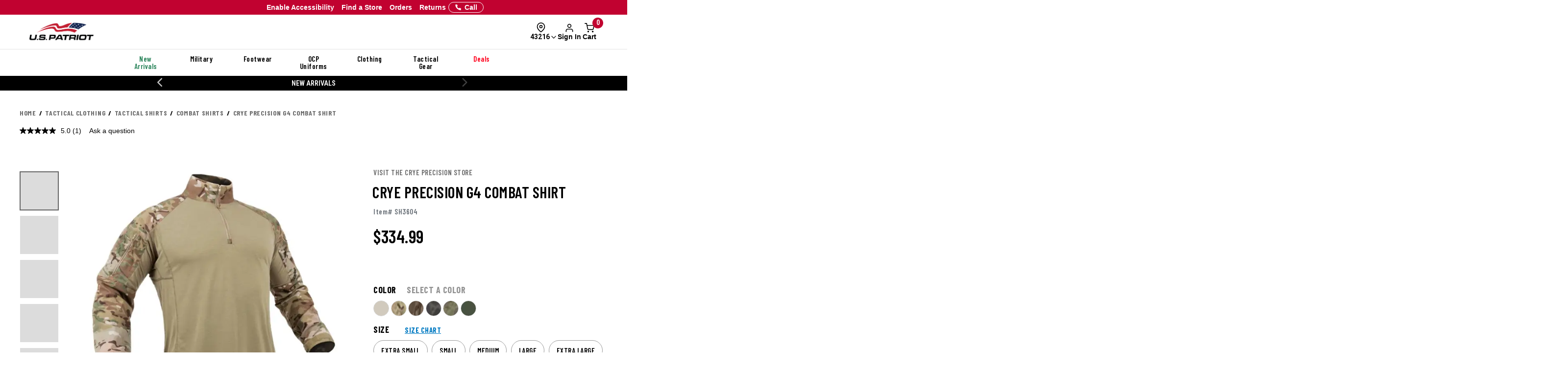

--- FILE ---
content_type: text/html; charset=ISO-8859-1
request_url: https://www.uspatriottactical.com/crye-precision-g4-combat-shirt
body_size: 75033
content:
<!DOCTYPE html>  
<html lang="en" prefix="og: http://ogp.me/ns#">
<head>
  <meta charset="UTF-8">
  <meta name="viewport" content="width=device-width, initial-scale=1.0">
  <meta http-equiv="X-UA-Compatible" content="ie=edge">
  <link rel="icon" href="https://www.uspatriottactical.com/images/favicon.ico">

<!-- 1. PRECONNECT TO ESSENTIAL THIRD-PARTY RESOURCES -->
  <link rel="preconnect" href="https://fonts.googleapis.com" crossorigin />
  <link rel="preconnect" href="https://fonts.gstatic.com" crossorigin />

<!-- 2. PRELOAD CRITICAL RESOURCES -->
  <!-- Preloading fonts to ensure they are available as soon as they are needed -->
  <link rel="preload" href="https://fonts.gstatic.com/s/barlowcondensed/v12/HTxwL3I-JCGChYJ8VI-L6OO_au7B47rxz3bWuQ.woff2" as="font" type="font/woff2" crossorigin="anonymous" />
  <link rel="preload" href="https://fonts.gstatic.com/s/barlowcondensed/v12/HTx3L3I-JCGChYJ8VI-L6OO_au7B6xHT2g.woff2" as="font" type="font/woff2" crossorigin="anonymous" />
  <link rel="preload" href="https://fonts.gstatic.com/s/barlowcondensed/v12/HTxwL3I-JCGChYJ8VI-L6OO_au7B4-Lwz3bWuQ.woff2" as="font" type="font/woff2" crossorigin="anonymous" />
  <link rel="preload" href="https://fonts.gstatic.com/s/barlowcondensed/v12/HTxwL3I-JCGChYJ8VI-L6OO_au7B4873z3bWuQ.woff2" as="font" type="font/woff2" crossorigin="anonymous" />
  <link rel="preload" href="https://fonts.gstatic.com/s/barlowcondensed/v12/HTxwL3I-JCGChYJ8VI-L6OO_au7B46r2z3bWuQ.woff2" as="font" type="font/woff2" crossorigin="anonymous" />
  <link rel="preload" href="https://fonts.gstatic.com/s/barlowcondensed/v12/HTxwL3I-JCGChYJ8VI-L6OO_au7B47b1z3bWuQ.woff2" as="font" type="font/woff2" crossorigin="anonymous" />
  <link rel="preload" href="https://fonts.gstatic.com/s/barlowcondensed/v12/HTxwL3I-JCGChYJ8VI-L6OO_au7B45L0z3bWuQ.woff2" as="font" type="font/woff2" crossorigin="anonymous" />

  <link rel="preload" href="https://fonts.gstatic.com/s/robotocondensed/v27/ieVl2ZhZI2eCN5jzbjEETS9weq8-19K7DQ.woff2" as="font" type="font/woff2" crossorigin="anonymous" />

  <link rel="preload" href="https://fonts.gstatic.com/s/roboto/v30/KFOmCnqEu92Fr1Mu4mxK.woff2" as="font" type="font/woff2" crossorigin="anonymous" />
  <link rel="preload" href="https://fonts.gstatic.com/s/roboto/v30/KFOlCnqEu92Fr1MmWUlfBBc4.woff2" as="font" type="font/woff2" crossorigin="anonymous" />
  <link rel="preload" href="https://fonts.gstatic.com/s/roboto/v30/KFOmCnqEu92Fr1Mu5GxK.woff2" as="font" type="font/woff2" crossorigin="anonymous" />

  <!-- Preloading critical stylesheets to speed up rendering -->
  <link rel="preload" href="https://fonts.googleapis.com/css2?family=Roboto:wght@400;500;700&display=swap" as="style">

<!-- 3. LINK TO STYLESHEETS -->
  <!-- Loading fonts from Google Fonts -->
  <link href="https://fonts.googleapis.com/css2?family=Barlow+Condensed:wght@300;400;500;600;700;800;900&display=swap" rel="stylesheet">
  <link href="https://fonts.googleapis.com/css2?family=Lato:ital,wght@0,100;0,300;0,400;0,700;0,900;1,100;1,300;1,400;1,700;1,900&family=Roboto+Condensed:ital,wght@0,100..900;1,100..900&display=swap" rel="stylesheet">
  <link href="https://fonts.googleapis.com/css2?family=Roboto:wght@400;500;700&display=swap" rel="stylesheet">

  <!-- Linking local stylesheets  -->
  <link type="text/css" rel="stylesheet" href="/assets/css/global.css?ts=000000020250431" />
  <link type="text/css" rel="stylesheet" href="/css/vendor.css?ts=000000020250431 " />
  <link type="text/css" rel="stylesheet" href="https://www.uspatriottactical.com/css/main.css?ts=000000020250431 " />
  <link type="text/css" rel="stylesheet" href="https://www.uspatriottactical.com/css/galls/main.css?ts=000000020250431 " />
  <link type="text/css" rel="stylesheet" href="https://www.uspatriottactical.com/css/galls/custom.css?ts=000000020250431" />  
  <link type="text/css" rel="stylesheet" href="/css/assets/slick.css" />
  <link type="text/css" rel="stylesheet" href="/css/assets/slick-theme.css" />
  <link type="text/css" rel="stylesheet" href="/css/assets/slider-styles.css" /> 
  <link type="text/css" rel="stylesheet" href="https://www.uspatriottactical.com/css/sam-styles-uspt.css?ts=000000020250431" />

  <!-- Varify.io code for USP PROD -->
  <script type="42dce014ed54df085db6a98f-text/javascript">
    window.varify = window.varify || {};
    window.varify.iid = 1744;
  </script>
  <script src="https://app.varify.io/varify.js" type="42dce014ed54df085db6a98f-text/javascript"></script>

  <!-- Bluecore JS snippet -->
  <script type="42dce014ed54df085db6a98f-text/javascript"> var triggermail=triggermail||[];triggermail.load=function(a){ var b=document.createElement("script");b.type="text/javascript"; b.async=!0;b.src="https://api.bluecore.com/triggermail.js/"+a+".js"; a=document.getElementsByTagName("script")[0];a.parentNode.insertBefore(b,a)}; triggermail.load("us_patriot");window.triggermail=triggermail; </script>

  <!-- Include JavaScript Files -->
  <script src="https://www.uspatriottactical.com/js/jqueryv3.2.1.js?ts=000000020250431" type="42dce014ed54df085db6a98f-text/javascript"></script>  
  <script src="/applepay.cdn-apple.com/jsapi/v1/apple-pay-sdk.js?cf_hash=308368b1f3a27a95b93672ac33fc9f34d4afb6c4" type="42dce014ed54df085db6a98f-text/javascript"></script>

  <link rel="preload" href="/js/owl.carousel.min.js" as="script" />
  <link rel="preload" src="https://www.uspatriottactical.com/js/main.js?ts=000000020250431" as="script"></script>
  
  <!-- Global JS -->
<script data-cfasync="false" src="/assets/js/global.js?v=5" type="text/javascript" charset="utf-8"></script>

<!-- Algolia Core -->
<script src="https://cdn.jsdelivr.net/npm/algoliasearch@4.24.0/dist/algoliasearch-lite.umd.js" type="42dce014ed54df085db6a98f-text/javascript"></script>
<script src="https://cdn.jsdelivr.net/npm/instantsearch.js@4.77.1/dist/instantsearch.production.min.js" type="42dce014ed54df085db6a98f-text/javascript"></script>
<script src="https://cdn.jsdelivr.net/npm/@algolia/autocomplete-js@1.18.0/dist/umd/index.production.js" crossorigin="anonymous" type="42dce014ed54df085db6a98f-text/javascript"></script>
<script src="https://cdn.jsdelivr.net/npm/@algolia/autocomplete-plugin-query-suggestions@1.8.0/dist/umd/index.production.js" crossorigin="anonymous" type="42dce014ed54df085db6a98f-text/javascript"></script>
<script src="https://cdn.jsdelivr.net/npm/@algolia/autocomplete-plugin-recent-searches@1.18.0/dist/umd/index.production.js" integrity="sha256-wuHAV2PFleGxZJP0z7SBR37XYeLwiNPkGXAW3WFf9YM=" crossorigin="anonymous" type="42dce014ed54df085db6a98f-text/javascript"></script>
<link rel="stylesheet" href="https://cdn.jsdelivr.net/npm/@algolia/autocomplete-theme-classic" />
<link rel="stylesheet" href="https://cdn.jsdelivr.net/npm/instantsearch.css@8.5.1/themes/satellite-min.css" integrity="sha256-woeV7a4SRDsjDc395qjBJ4+ZhDdFn8AqswN1rlTO64E=" crossorigin="anonymous">
<script type="42dce014ed54df085db6a98f-text/javascript" charset="utf-8" src="/assets/algolia/algolia_global.js?v=15"></script>
<script type="42dce014ed54df085db6a98f-text/javascript" charset="utf-8" src="/assets/algolia/algolia_search.js?v=13"></script>
<link type="text/css" rel="stylesheet" href="/assets/algolia/algolia_search.css?v=22" />
<link type="text/css" rel="stylesheet" href="/assets/algolia/plp/algolia_plp.css?v=8" />
<link type="text/css" rel="stylesheet" href="/assets/algolia/recommend/algolia_recommend.css?v=0.0.3" />

 <!-- BazaarVoice JS Snippet -->
<script async src="https://apps.bazaarvoice.com/deployments/usp/main_site/production/en_US/bv.js" type="42dce014ed54df085db6a98f-text/javascript"></script>

<script data-cfasync="false" src="https://sdk.optimove.net/websdk/?tenant_id=1202&tenant_token=a60c029453e84b70802935f9cf1d7d2d"></script>

<script data-cfasync="false" src="/css/gtsamheader_js.js?v=56" type="text/javascript" charset="utf-8"></script>

<meta name="msvalidate.01" content="BB7DEFF5218CF336C10A65D125253B49" />

<link rel="stylesheet" href="https://cdnjs.cloudflare.com/ajax/libs/font-awesome/6.4.0/css/all.min.css" />

<link type="text/css" rel="stylesheet" href="/css/assets2024/ds-base.css?v=40" />
<link type="text/css" rel="stylesheet" href="/css/assets2024/brands/ds-usp.css?v=27" />
<link type="text/css" rel="stylesheet" href="/css/assets2024/ds-main.css?v=48" />
<link type="text/css" rel="stylesheet" href="/css/sam-styles-uspt.css?v=30.56" />

<script defer src="/cdnjs.cloudflare.com/ajax/libs/jquery.inputmask/5.0.8/jquery.inputmask.min.js?cf_hash=4b6fa33e2ceae104562ed4ff46367879fd75ec9f" type="42dce014ed54df085db6a98f-text/javascript"></script>
<script data-cfasync="false" defer src='/css/assets2024/libraries/hoverintent.min.js?v=1.0'></script>

<!-- header signin -->
<link rel="stylesheet" href="/assets/sign-in/signin.css?v=1.0.23" />
<script data-cfasync="false" defer src="/assets/sign-in/signin-utils.js?v=1.0.29"></script>

<!-- location tracker -->
<link rel="stylesheet"  href="/assets/location-tracker/user-location.css?v=3" />
<script data-cfasync="false" defer src="/assets/location-tracker/user-location.js?v=43"></script>
<!-- Shipping Restriction based on state -->
<script defer src="/assets/location-tracker/shipping-restriction.js?v=1.0.12" type="42dce014ed54df085db6a98f-text/javascript" charset="utf-8"></script>

<link type="text/css" rel="stylesheet" href="/css/assets2024/components/marketing-tech/bazaar-voice-js-snippet/bazaar-voice.css?v=20" />
<script src="/css/assets2024/components/marketing-tech/bazaar-voice-js-snippet/bazaar-voice.js?v=18" type="42dce014ed54df085db6a98f-text/javascript" charset="utf-8"></script>

<link type="text/css" rel="stylesheet" href="/css/rizeen-styles-uspt.css?v=10" />

<link type="text/css" rel="stylesheet" href="/css/gtsamheader_css.css?v=225" />

<link type="text/css" rel="stylesheet" href="/css/julie/gtjulie.css?v=4" />
<script src="/css/julie/gtjulieheader.js?v=35" type="42dce014ed54df085db6a98f-text/javascript" charset="utf-8"></script>

<link type="text/css" rel="stylesheet" href="/css/blog_assets/blog.css?v=11" />
<script src="/css/blog_assets/blog.js?v=11" type="42dce014ed54df085db6a98f-text/javascript" charset="utf-8"></script>

<!--Attentive Enhanced Tag-->
<script async type="42dce014ed54df085db6a98f-text/javascript" src="https://arohm.uspatriottactical.com/providers/atLabel/load" onError="var fallbackScript = document.createElement('script'); fallbackScript.src='/cdn.attn.tv/uspatriot/dtag.js?cf_hash=a61c9228361e62186dd9d67783a65ea311a30d9f'; document.head.appendChild(fallbackScript);"></script>


<!-- SB: USP Customizer overhaul -->
<link type="text/css" rel="stylesheet" href="/css/customization-modal/customModal_v1.css?v=2.0" />
<link type="text/css" rel="stylesheet" href="/css/customization-modal/identifiersSection_v1.css?v=0.9" />
<link type="text/css" rel="stylesheet" href="/css/customization-modal/toggleButton_v1.css?v=0.3" />
<link type="text/css" rel="stylesheet" href="/css/customization-modal/customDrawer_v1.css?v=0.6" />



  <!-- Google Tag Manager -->
  <script type="42dce014ed54df085db6a98f-text/javascript">(function(w,d,s,l,i){w[l]=w[l]||[];w[l].push({'gtm.start':
  new Date().getTime(),event:'gtm.js'});var f=d.getElementsByTagName(s)[0],
  j=d.createElement(s),dl=l!='dataLayer'?'&l='+l:'';j.async=true;j.src=
  'https://www.googletagmanager.com/gtm.js?id='+i+dl;f.parentNode.insertBefore(j,f);
  })(window,document,'script','dataLayer','GTM-PZB6RSZ');</script>
  <!-- End Google Tag Manager -->
  <script type="42dce014ed54df085db6a98f-text/javascript">
	window.dataLayer = window.dataLayer || [];
	window.dataLayer.push({
	  event: "page_load",
	  user: {
		   user_id : undefined// 
	  }
	});
	</script>
  <!--OPTIMOVE-->
  <script type="42dce014ed54df085db6a98f-text/javascript">
    dataLayer.push({
      'sam_user_email': '',
      'sam_user_fname': '',
      'sam_user_lname': '',
      'sam_cart_items': ''
    });
  </script>

 <script type="42dce014ed54df085db6a98f-text/javascript">
	window.cartid = '';
 </script>

<!-- Google GA4 -->
<!--<script defer src="/www.googletagmanager.com/gtag/js?id=G-68S1P0SVBW&cf_hash=0b6160b48d9a596f1d8d929357e6fb7ec71c5521"></script>
<script>
          window.dataLayer = window.dataLayer || [];
          function gtag(){dataLayer.push(arguments);}
          gtag('js', new Date());

          gtag('config', 'G-68S1P0SVBW' );
        </script>-->
<!-- End Google GA4 -->

  <!-- Google Website Optimizer Tracking Script -->
<script type="42dce014ed54df085db6a98f-text/javascript">
  (function(i,s,o,g,r,a,m){i['GoogleAnalyticsObject']=r;i[r]=i[r]||function(){
  (i[r].q=i[r].q||[]).push(arguments)},i[r].l=1*new Date();a=s.createElement(o),
  m=s.getElementsByTagName(o)[0];a.async=1;a.src=g;m.parentNode.insertBefore(a,m)
  })(window,document,'script','//www.google-analytics.com/analytics.js','ga');

  ga('create', 'UA-10441158-1', 'auto');
  ga('require', 'displayfeatures');
  ga('send', 'pageview');

</script>
<!-- End includes for tracking scripts -->


  <title>Crye Precision G4 Combat Shirt | Tactical Shirts</title><!-- -->
  <meta name="description" content="Designed to be worn under body armor, the integrated stretch allows for a slimmer cut with maximum mobility."><!-- -->
  <meta name="keywords" content="Crye Precision G4 Combat Shirt"><!-- -->
  <link rel="canonical" href="https://www.uspatriottactical.com/crye-precision-g4-combat-shirt"><!-- -->
  
<meta property="og:locale" content="en_US" />
<meta property="og:title" content="Crye Precision G4 Combat Shirt | Tactical Shirts" />
<meta property="og:description" content="Designed to be worn under body armor, the integrated stretch allows for a slimmer cut with maximum mobility." />
<meta property="og:url" content="https://www.uspatriottactical.com/crye-precision-g4-combat-shirt" />
<meta property="og:image" content="https://www.uspatriottactical.com/photos/styles/SH3604_MCAM_1500_1.jpg" />
<!-- End Page Specific Header Tags -->

  <!--Usability-->
  <script src="/a40.usablenet.com/pt/c/galls/cookiestorestart?cf_hash=e0cb29c87fc550f7a53afc727dffd12f6051211e" async type="42dce014ed54df085db6a98f-text/javascript"></script>

  <script type="42dce014ed54df085db6a98f-text/javascript">
    function getMenu(thno){
        if ($('#div'+thno).html()== '' )
        {
          $('#div'+thno).html("Loading...");    
        $.ajax({
                    url: '/cgi/CGBCXMENU',
      type: 'get',
              dataType: 'html',
                  data: {SITHNO : thno },
                success: function (html) {$("#div"+thno).html(html);}
              })         
      }
  }   
  </script>


</head>
<body class="site_USP">     


  <!-- Brossam - Google Tag Manager (noscript) -->
  <!-- Google Tag Manager (noscript) -->
  <noscript><iframe src="https://www.googletagmanager.com/ns.html?id=GTM-PZB6RSZ"
  height="0" width="0" style="display:none;visibility:hidden"></iframe></noscript>
  <!-- End Google Tag Manager (noscript) -->

  <span id="samDL_UserEmail" style="display: none;"></span>
  <span id="samDL_UserFName" style="display: none;"></span>
  <span id="samDL_UserLName" style="display: none;"></span>

  <span id="mobileHeader"><span class="fl-r"></span></span>
  <div id="samTopInfoBarDiv"></div>
  <header class="header desktop-header" id="samNewHeader">
  <input type="hidden" name="SVSCCD" value="92350008">

    <!--Header Text for Mobile Only-->
    <div class="header-text" id="samNewHeader_HeaderTextDiv">
      <div class="container">
        <div class="row">
          <div class="col-xs-6">
            <a id="samEnableAccessibilityMobile" href="#" class="UsableNetAssistive" onclick="if (!window.__cfRLUnblockHandlers) return false; return enableUsableNetAssistive()" style="text-wrap: nowrap;" data-cf-modified-42dce014ed54df085db6a98f-="">Enable Accessibility</a>
          </div>
          <div class="col-xs-6 samHeaderText_Right">
            &nbsp;
          </div>
        </div>
      </div>
    </div>
    
    <!--Top Navigation-->
    <nav class="samTopNavBar">
      <div class="container">

        <!--RIGHT-->
        <div id="samNavBarRight">
          <a tabindex="1" id="samEnableAccessibility" href="#" class="UsableNetAssistive" onclick="if (!window.__cfRLUnblockHandlers) return false; return enableUsableNetAssistive()" style="white-space: nowrap;" data-cf-modified-42dce014ed54df085db6a98f-="">Enable Accessibility</a>
          <a tabindex="2" href="https://www.uspatriottactical.com/order-status">Orders</a>
          <a tabindex="3" href="https://www.uspatriottactical.com/pages/returns-center">Returns</a>
          <a tabindex="4" href="https://www.uspatriottactical.com/pages/stores">Find a Store</a>
          <a tabindex="5" href="tel:844.877.4327"><img src="/images/icons/feathericons_white/phone.svg" id="samSVGImgPhone"></a>

          <!--New Header-->
          <a tabindex="6" href="tel:844.877.4327" class="samSVGImagePhone_White" style="display: none;">
            <svg class="samFeatherIcon">
              <use href="/images/icons/feather-sprite.svg#phone" />
            </svg>
            <span>Call</span>
          </a>
          <!--end-->

        </div>

        <!--LEFT-->
        <div id="samNavBarLeft" tabindex="-1">
          <span style="display: none;" id="samSRCEMSG"><a href="/gear">Get the Gear You Need - Shop Now!</a>;<a href="/newitems">New Arrivals</a>;</span>  
          
          <div class="image--slider--row" id="samNavBarSlider">
            <div class="container">
              <div class="row text-center image--slider--row">
                <section id="samNavBarSection"></section>
              </div>
            </div>
          </div>
        </div>

      </div>
    </nav>  
   
    <!--Header Top-->
    <div class="header-top" id="samNewHeader_HeaderTopDiv">
      <div class="container">
        <div class="row" id="samHeaderTop">

          <!--Flex Grid col-xs-12 -->
          <div class="col-xs-12 samHeaderTop_Wrapper">

            <!--Mobile Menu-->
            <div class="samHeaderTop_MobileMenu">
              <span class="icon menu" id="mobile-menu"></span>
            </div>

            <!--Logo-->
            <div class="samHeaderTop_Logo">
              <a href="https://www.uspatriottactical.com/" class="header-logo" title="">
                <img src="https://www.uspatriottactical.com/images/Logo-USP-White.png" alt="USPT" id="samUSPHeaderLogo">
                <img src="https://www.uspatriottactical.com/images/logos/Logo-Tran.png" alt="USPT" id="newHeaderLogo" style="display: none;"> <!--New Header-->
              </a>
            </div>

            <!--Search-->
            <div class="search__autofill search__autofill--desktop samHeaderTop_Search" id="headerSearchAutofill">
              <form action="." onsubmit="if (!window.__cfRLUnblockHandlers) return false; getLookAheadL('F');return false;" style="display:" data-cf-modified-42dce014ed54df085db6a98f-=""> 
                <a href="javascript:void(0)" onclick="if (!window.__cfRLUnblockHandlers) return false; getLookAheadL('F')" class="SearchLink" data-cf-modified-42dce014ed54df085db6a98f-=""></a>
                <input type="text" class="autofill__input autofill__input--desktop" id="header-search" name="header-search" placeholder="Search" autocomplete="off" onfocus="if (!window.__cfRLUnblockHandlers) return false; resetLookAhead();" onkeyup="if (!window.__cfRLUnblockHandlers) return false; getLookAhead(event,'F');" data-cf-modified-42dce014ed54df085db6a98f-="" />
                <div class="autofill__popup suggestDropDownF" style="display:none">
                  <div class="autofill__header">
                    Search for &ldquo;<span class="autofill__search-for"></span>&rdquo;
                  </div>
                  <div class="autofill__body suggestDropDownF" id="suggestDropDownF">
                  <!--Suggestions(Full) Ajax Populated-->
                  </div>                
                </div>
              
                <div class="search__autofill--mask"></div>
              </form>
            </div>  

            <!--Search (Algolia)-->
            <div class="al_Search al_Search_TopNav b5-active" id="al_Search_TopNav" style="display: none;">
              
              <!--Searchbox-->
              <div id="al_Search_Autocomplete">
                <!--Close Button-->
                <span id="al_Search_TopNav_CloseBtn" style="display: none;">
                  <svg class="samFeatherIcon">
                    <use href="/images/icons/feather-sprite.svg#x" />
                  </svg>
                </span>
              </div>

              <!--Result Wrapper-->
              <form id="al_SA_Wrapper_Form">  
                <div class="al_SA_Wrapper" style="display: none;">
                  <div class="container">
                    <div class="row">
                      <div class="col-xs-12 col-md-2 al_SA_Left">
                        <!--No Results-->
                        <div class="al_SA_No_Results_Wrapper" style="display: none;">
                          <div class="al_SA_Heading al_SA_Heading_NoResults h6">No Results Found</div>
                          <div id="al_SA_NoResults"></div>
                        </div>
  
                        <!--Suggestions-->
                        <div class="al_SA_Suggestions_Wrapper" style="display: none;">
                          <div class="al_SA_Heading al_SA_Heading_Suggestions h6">Suggestions</div>
                          <div id="al_SA_Suggestions"></div>
                        </div>
                        
                        <!--Recents-->
                        <div class="al_SA_Recents_Wrapper" style="display: none;">
                          <div class="al_SA_Heading al_SA_Heading_Recents h6">Recent Searches</div>
                          <div id="al_SA_Recents"></div>
                        </div>
                      </div>
                      <div class="col-xs-12 col-md-10 al_SA_Right">
                        <div class="al_SA_Heading al_SA_Heading_Hits h6">Top Results</div>
                        <div id="al_SA_ViewAll" style="display: none;"></div>
                        <div class="hit-container" id="al_SA_Hits"></div>
                      </div>
                      <div class="col-xs-12 al_SA_Trending_Wrapper al_SA_FW" style="display: none;">
                        <div class="al_SA_Heading al_SA_Heading_Trending h6">Trending Searches</div>
                        <div id="al_SA_Trending"></div>
                      </div>
                    </div>
                  </div>
                </div>
              </form>
              <div class="search__autofill--mask"></div> <!--Overlay-->
            </div> 
            <!--END-->

            <!-- Location Tracker -->
            <div class="location-tracker-container-desktop b5-active" data-target="locationTrackerTrigger" role="region" aria-label="Location tracker">
              <div class="position-relative">
                <div class="d-flex flex-column align-items-center" role="button" tabindex="0" aria-haspopup="dialog" aria-expanded="false" aria-controls="locationTrackerPopup">
                  <svg class="feather-icon" style="width: 20px;height: 20px;margin-right: 12px;" aria-hidden="true">
                    <use href="/images/icons/feather-sprite.svg#map-pin"></use>
                  </svg>
                  <!-- Zip code -->
                  <div class="location-tracker-display d-flex align-items-center justify-content-end">
                    <span class="location-tracker-text rajdhani fs-14 text-nowrap" data-target="locationTrackerText">Set My Zip</span>
                    <svg class="feather-icon" style="width: 16px;height: 16px;" aria-hidden="true">
                      <use href="/images/icons/feather-sprite.svg#chevron-down"></use>
                    </svg>
                  </div>
                </div>

                <!-- Zip code Input -->
                <div class="location-tracker-popup position-absolute p-12 rounded-md shadow bg-light border" data-target="locationTrackerPopup" id="locationTrackerPopup" role="dialog" aria-modal="true" aria-labelledby="locationTrackerHeading" style="display: none;">
                  <div class="d-flex flex-column gap-12">
                    <!-- Title -->
                    <div class="d-flex justify-content-between gap-6">
                      <div class="d-flex flex-column">
                        <span id="locationTrackerHeading" class="fs-6 fw-bold text-normal roboto">My location</span>
                        <p class="location-tracker-state-message roboto text-muted" data-target="locationTrackerLocationMsg" id="locationTrackerHelp">Enter a zip to set your location</p>
                      </div>
                      <div class="location-tracker-close pointer" data-target="locationTrackerClosePopup" role="button" tabindex="0" aria-label="Close location tracker">
                        <svg class="feather-icon" style="width: 20px;height: 20px;" aria-hidden="true">
                          <use href="/images/icons/feather-sprite.svg#x"></use>
                        </svg>
                      </div>
                    </div>

                    <!-- Input -->
                    <div>
                      <div class="location-tracker-input-container d-flex rounded overflow-hidden align-items-center">
                        <div class="position-relative w-100">
                          <input type="text" class="form-control border-0 shadow-none w-100" placeholder="Enter zip code" aria-label="Enter zip code">
                          <div class="location-tracker-err-icon position-absolute" style="display:none" data-target="locationTrackerErrorIcon">
                            <svg class="feather-icon" style="width: 20px; height: 18px;" aria-hidden="true">
                              <use href="/images/icons/feather-sprite.svg#alert-triangle"></use>
                            </svg>
                          </div>
                        </div>
                        <button class="btn btn-tertiary" aria-label="Save zip code">
                          <p class="fs-6 text-capitalize fw-regular">Save</p>
                        </button>
                      </div>
                      <p class="location-tracker-error-message roboto pt-2" style="visibility: hidden;" data-target="locationTrackerErrorMsg" aria-live="polite"></p>
                    </div>

                    <!-- Keyword Pages -->
                    <div class="location-tracker-keyword-pages" data-target="locationTrackerKeywordPages" style="display: none;">
                      <div class="d-flex flex-column"><!-- AJAX --></div>
              </div>
            </div>

                </div>

                  </div>
                </div>

            <!-- Sign In / Account -->
            <div class="header-sign-in__container b5-active" data-target="headerSignInContainer" data-user-email="" data-user-fname="" data-user-lname="" data-user-gcu="">
              <!-- Sign In/Account Div -->
              <span class="hidden" id="loggedIn"></span>  <!--USE THIS TO CHECK LOGIN STATUS-->

              <div class="position-relative">
              <!--SignIn Icon Div-->
                <div class="dropdown-toggle pointer" aria-expanded="false" aria-haspopup="true" title="Sign In" tabindex="0" data-header-signin="signinButton" >
  
                  <div class="d-flex flex-column align-items-center">
                    <svg class="feather-icon" style="width: 20px; height: 20px;">
                      <use href="/images/icons/feather-sprite.svg#user"></use>
                  </svg>
                    <div class="header-sign-in__icon-text fs-14 text-nowrap" data-header-signin="signinText">Sign In</div>
                </div>
              </div>

              </div>
            </div>


            <!--Search Icon PDP Only-->
            <div class="samHeaderTop_SearchIconPDP" style="display: none;">
              <a href="#" id="mobileSearchIcon"><span class="icon search"></span></a>
            </div>
              
            

            <!--Cart Div-->
            <div class="samHeaderTop_Cart">
              <a onclick="if (!window.__cfRLUnblockHandlers) return false; samCD_ShowCD()" class="samCD_ABTest_CDVersion" data-cf-modified-42dce014ed54df085db6a98f-="">
                <img src="/images/icons/feathericons_white/shopping-cart.svg" id="samSVGImgCart">
                <span class="cart--total">0</span>
              </a>

              <!--Mobile Right-aligned Icons-->
              <div class="b5-active">
                <div class="d-flex gap-12">
                  <!-- Mobile Sign In icon -->                
                  <div class="d-lg-none mobile-signin-icon">
                    <div class="position-relative">
                      <!--SignIn Icon Div-->
                      <div class="dropdown-toggle pointer" aria-expanded="false" aria-haspopup="true" title="Sign In" tabindex="0" data-header-signin="signinButton" data-user-email="" data-user-fname="" data-user-lname="" data-user-gcu="">
                    
                        <div class="d-flex flex-column align-items-center">
                          <svg class="feather-icon" style="width: 20px; height: 20px;">
                        <use href="/images/icons/feather-sprite.svg#user"></use>
                      </svg>
                        </div>
                      </div>
                    
                    </div>
                  </div>

                  <!-- Mobile cart icon -->
              <div onclick="if (!window.__cfRLUnblockHandlers) return false; samCD_ShowCD()" class="samGlob_DP_Flex cart-wrapper b5-active" style="display: none;" data-cf-modified-42dce014ed54df085db6a98f-="">
                <svg class="samFeatherIcon">
                  <use href="/images/icons/feather-sprite.svg#shopping-cart" />
                </svg>
                <span class="cart--total">0</span>
                <div>Cart</div>
                  </div>

                </div>
              </div>
              <!--end-->

            </div>
              
          </div>

        </div>
      </div>
    </div>

    <!--Searchbox for Mobile Only-->
    <div class="search__preview" id="mobilesearchDiv" >
      <a href="#" id="mobileSearchButton" class="search__preview--link" ></a>
      <form id="" name="" method="get" action="" >                
        <input type="text" class="search__preview--input" placeholder="Search..." autocomplete="off" id="header-search-mobile" />
        <a href="#"  class="search__preview--icon">GO</a>
      </form>
    </div>
    
       
    <style>.topMenuLinks{color:inherit;} .topMenuLinks:hover{color:inherit;}</style>
    <div class="header-nav">
      <div class="container">
        <div class="row">
          <div class="col-sm-12">
            <ul class="main-nav" id="navigation">
<li id="F000000000000198" class="menuf" data-href="div000000000000198" onmouseover="if (!window.__cfRLUnblockHandlers) return false; getMenu('000000000000198');" onfocus="if (!window.__cfRLUnblockHandlers) return false; getMenu('000000000000198');" data-cf-modified-42dce014ed54df085db6a98f-=""><span style='color: #29845A'>New Arrivals</span></li>
<li id="F000000000000180" class="menuf" data-href="div000000000000180" onmouseover="if (!window.__cfRLUnblockHandlers) return false; getMenu('000000000000180');" onfocus="if (!window.__cfRLUnblockHandlers) return false; getMenu('000000000000180');" data-cf-modified-42dce014ed54df085db6a98f-=""><a href="/us-military"  class="topMenuLinks">Military</a></li>
<li id="F000000000000181" class="menuf" data-href="div000000000000181" onmouseover="if (!window.__cfRLUnblockHandlers) return false; getMenu('000000000000181');" onfocus="if (!window.__cfRLUnblockHandlers) return false; getMenu('000000000000181');" data-cf-modified-42dce014ed54df085db6a98f-=""><a href="/boots-footgear"  class="topMenuLinks">Footwear</a></li>
<li id="F000000000000182" class="menuf" data-href="div000000000000182" onmouseover="if (!window.__cfRLUnblockHandlers) return false; getMenu('000000000000182');" onfocus="if (!window.__cfRLUnblockHandlers) return false; getMenu('000000000000182');" data-cf-modified-42dce014ed54df085db6a98f-=""><a href="/us-military-ocp-uniforms"  class="topMenuLinks">OCP Uniforms</a></li>
<li id="F000000000000183" class="menuf" data-href="div000000000000183" onmouseover="if (!window.__cfRLUnblockHandlers) return false; getMenu('000000000000183');" onfocus="if (!window.__cfRLUnblockHandlers) return false; getMenu('000000000000183');" data-cf-modified-42dce014ed54df085db6a98f-=""><a href="/apparel"  class="topMenuLinks">Clothing</a></li>
<li id="F000000000000184" class="menuf" data-href="div000000000000184" onmouseover="if (!window.__cfRLUnblockHandlers) return false; getMenu('000000000000184');" onfocus="if (!window.__cfRLUnblockHandlers) return false; getMenu('000000000000184');" data-cf-modified-42dce014ed54df085db6a98f-=""><a href="/gear"  class="topMenuLinks">Tactical Gear</a></li>
<li id="F000000000000185" class="menuf" data-href="div000000000000185" onmouseover="if (!window.__cfRLUnblockHandlers) return false; getMenu('000000000000185');" onfocus="if (!window.__cfRLUnblockHandlers) return false; getMenu('000000000000185');" data-cf-modified-42dce014ed54df085db6a98f-=""><span id='deal--nav' style='color:#ff001d'>Deals</span></li>
            </ul>
          </div>
        </div>
         <div class="sub-nav" id="navigation-dropdown">
 <div class="container sub-nav-category" id="div000000000000198"></div>
 <div class="container sub-nav-category" id="div000000000000180"></div>
 <div class="container sub-nav-category" id="div000000000000181"></div>
 <div class="container sub-nav-category" id="div000000000000182"></div>
 <div class="container sub-nav-category" id="div000000000000183"></div>
 <div class="container sub-nav-category" id="div000000000000184"></div>
 <div class="container sub-nav-category" id="div000000000000185"></div>
        </div>
      </div>
    </div>
<!--Full Menu-->

    <!--New Header-->
    <div id="samFW_PromoBanner" style="display: none;">
      <div id="samPromoBanner" class="samGlob_DP_Flex b5-active"></div>
    </div>
    <!--END-->
  
  </header>  
  


  <!--Mobile Search Popup-->
  <div class="search__autofill search__autofill--mobile" id="mobileSearchAutofill">
    <form id="mobilesearch" name="mobilesearch" method="get" action="/CGBCMENU" onsubmit="if (!window.__cfRLUnblockHandlers) return false; getLookAheadL('M');return false;" style="display:" data-cf-modified-42dce014ed54df085db6a98f-="">
      <div class="autofill__mobile-header">
      
        
          <input type="hidden" name="SIACTN" value="SEARCH">                 
          <input type="text" class="autofill__input autofill__input--mobile" autocomplete="off" id="mobile-header-search" name="header-search" placeholder="Search" autocomplete="off" onfocus="if (!window.__cfRLUnblockHandlers) return false; resetLookAhead();" onkeyup="if (!window.__cfRLUnblockHandlers) return false; getLookAhead(event,'M');" data-cf-modified-42dce014ed54df085db6a98f-="" />
        
        <svg class="icon close--black autofill__mobile--close" id="closeMobileSearch"><use xlink:href="https://www.uspatriottactical.com/images/sprite.svg#close--black"></use></svg>
        <a href="javascript:void(0)" onclick="if (!window.__cfRLUnblockHandlers) return false; getLookAheadL('M')" class="SearchLinkM2" data-cf-modified-42dce014ed54df085db6a98f-="">GO</a>
      </div>
    </form>
      
	  <div class="autofill__popup suggestDropDownM" style="display:none" >
      <div class="autofill__header">
        Search for &ldquo;<span class="autofill__search-for"></span>&rdquo;
      </div>
      <div class="autofill__body" id="suggestDropDownM">
        <!--Mobile Suggestion Ajax-->
      </div>
    </div>
	</div>

  <!-- Close Icon for Mobile Navigation-->
  <div class="b5-active">
    <svg id="navSidebarClose" class="feather-icon nav-sidebar__close position-fixed text-light pointer" onclick="if (!window.__cfRLUnblockHandlers) return false; samCloseMobileMenuNav()" style="display: none; width: 30px; height: 30px;" data-cf-modified-42dce014ed54df085db6a98f-="">
      <use href="/images/icons/feather-sprite.svg#x"></use>
    </svg>
  </div>

    <!--Mobile Navigation-->
  <div class="mobile-nav sidebar" id="mobile-sidebar">
    
    <!-- Sidebar Content -->
    <div class="inner">

      <!-- Gift Guide / Gift Cards -->
      <!-- <div class="b5-active">
        <div class="d-flex">
          <a href="/pages/gift-guide" class="nav-sidebar__gift-guide d-block w-100">
            <h5 class="fw-normal text-capitalize text-light text-nowrap text-center">Gift Guide</h5>
          </a>
          <a href="/digital-gift-card" class="nav-sidebar__gift-cards d-block w-100">
            <h5 class="fw-normal text-capitalize text-light text-nowrap text-center">Gift Cards</h5>
          </a>
        </div>
      </div> -->

      <!-- Sidebar Nav -->
      <ul class="subnav">
                <li>
          <a href="#000000000000199L2" class="subnav__l1 collapsed" role="button" data-toggle="collapse" aria-expanded="false" aria-controls="000000000000199L2"><span style='color: #29845A'>New Arrivals</span></a>
          <ul class="collapse subnav__l2" id="000000000000199L2">
        <li class="leaf">
            <a class="waitlink" href="javascript:void(0)" href1="/us-military?newarrivals=true" >Military</a>
</li>        <li class="leaf">
            <a class="waitlink" href="javascript:void(0)" href1="/boots-footgear?newarrivals=true" >Footwear</a>
</li>        <li class="leaf">
            <a class="waitlink" href="javascript:void(0)" href1="/us-military-ocp-uniforms?newarrivals=true" >OCP Uniforms</a>
</li>        <li class="leaf">
            <a class="waitlink" href="javascript:void(0)" href1="/apparel?newarrivals=true" >Clothing</a>
</li>        <li class="leaf">
            <a class="waitlink" href="javascript:void(0)" href1="/gear?newarrivals=true" >Gear</a>
</li></ul></li>        <li>
          <a href="#000000000000187L2" class="subnav__l1 collapsed" role="button" data-toggle="collapse" aria-expanded="false" aria-controls="000000000000187L2">Military</a>
          <ul class="collapse subnav__l2" id="000000000000187L2">
        <li class="leaf">
            <a class="waitlink" href="javascript:void(0)" href1="/us-military" >View All Military</a>
</li>        <li class="leaf">
            <a class="waitlink" href="javascript:void(0)" href1="/army-uniform-builder" >Customize Army OCPs</a>
</li>        <li class="leaf">
            <a class="waitlink" href="javascript:void(0)" href1="/air-force-uniform-builder" >Customize Air Force OCPs</a>
</li>        <li class="leaf">
            <a class="waitlink" href="javascript:void(0)" href1="/military-boots" >All Military Boots</a>
</li>        <li class="leaf">
            <a class="waitlink" href="javascript:void(0)" href1="/us-army-authorized-boots" >Army AR 670-1 Boots</a>
</li>        <li class="leaf">
            <a class="waitlink" href="javascript:void(0)" href1="/us-air-force-authorized-boots" >Air Force AFI 36-2903 Boots</a>
</li>        <li class="leaf">
            <a class="waitlink" href="javascript:void(0)" href1="/tactical-vests-chest-rigs" >Plate Carriers & Rigs</a>
</li>        <li class="leaf">
            <a class="waitlink" href="javascript:void(0)" href1="/new-items" >Shop New!</a>
</li>         <li>
            <a class="subnav__l2--header" href="javascript:void(0)">Army</a>
            <ul class="subnav__l3">
            <li class="subnav__l3--header">Army</li>
        <li class="leaf">
            <a  href="javascript:void(0)" href1="/us-army-authorized-boots"  class="waitlink">Army Authorized Boots</a>
</li>        <li class="leaf">
            <a  href="javascript:void(0)" href1="/army-uniform-builder"  class="waitlink">Army Custom OCP Uniforms</a>
</li>        <li class="leaf">
            <a  href="javascript:void(0)" href1="/us-army-ocp-combat-shirts"  class="waitlink">Army Combat Shirts</a>
</li>        <li class="leaf">
            <a  href="javascript:void(0)" href1="/us-army-ocp-combat-pants"  class="waitlink">Army Combat Pants</a>
</li>        <li class="leaf">
            <a  href="javascript:void(0)" href1="/us-army-headgear"  class="waitlink">Caps & Headwear</a>
</li>        <li class="leaf">
            <a  href="javascript:void(0)" href1="/us-army-uniform-tshirts"  class="waitlink">Uniform T-Shirts</a>
</li>        <li class="leaf">
            <a  href="javascript:void(0)" href1="/us-army-jump-boots-dress-shoes"  class="waitlink">Jump Boots & Dress Shoes</a>
</li>        <li class="leaf">
            <a  href="javascript:void(0)" href1="/army-ihwcu-hot-weather-ocp-uniforms"  class="waitlink">Hot Weather IHWCU</a>
</li>        <li class="leaf">
            <a  href="javascript:void(0)" href1="/army-ecwcs-cold-weather-uniforms"  class="waitlink">Cold Weather ECWCS</a>
</li>        <li class="leaf">
            <a  href="javascript:void(0)" href1="/us-army-physical-fitness"  class="waitlink">PT Gear</a>
</li></ul></li>         <li>
            <a class="subnav__l2--header" href="javascript:void(0)">Air Force</a>
            <ul class="subnav__l3">
            <li class="subnav__l3--header">Air Force</li>
        <li class="leaf">
            <a  href="javascript:void(0)" href1="/us-air-force-authorized-boots"  class="waitlink">Air Force Authorized Boots</a>
</li>        <li class="leaf">
            <a  href="javascript:void(0)" href1="/air-force-uniform-builder"  class="waitlink">Air Force Custom OCP Uniforms</a>
</li>        <li class="leaf">
            <a  href="javascript:void(0)" href1="/us-air-force-ocp-combat-shirts"  class="waitlink">Combat Shirts</a>
</li>        <li class="leaf">
            <a  href="javascript:void(0)" href1="/us-air-force-ocp-combat-pants"  class="waitlink">Combat Pants</a>
</li>        <li class="leaf">
            <a  href="javascript:void(0)" href1="/us-air-force-headgear"  class="waitlink">Caps & Headwear</a>
</li>        <li class="leaf">
            <a  href="javascript:void(0)" href1="/us-air-force-uniform-tshirts"  class="waitlink">Uniform T-Shirts</a>
</li>        <li class="leaf">
            <a  href="javascript:void(0)" href1="/us-air-force-jump-boots-dress-shoes"  class="waitlink">Jump Boots & Dress Shoes</a>
</li>        <li class="leaf">
            <a  href="javascript:void(0)" href1="/us-air-force-uniform-flightsuits"  class="waitlink">Flight Suits</a>
</li>        <li class="leaf">
            <a  href="javascript:void(0)" href1="/air-force-ihwcu-hot-weather-ocp-uniforms"  class="waitlink">Hot Weather IHWCU</a>
</li>        <li class="leaf">
            <a  href="javascript:void(0)" href1="/air-force-ecwcs-cold-weather-uniforms"  class="waitlink">Cold Weather ECWCS</a>
</li></ul></li>         <li>
            <a class="subnav__l2--header" href="javascript:void(0)">Navy</a>
            <ul class="subnav__l3">
            <li class="subnav__l3--header">Navy</li>
        <li class="leaf">
            <a  href="javascript:void(0)" href1="/us-navy-footwear"  class="waitlink">Navy Authorized Boots</a>
</li>        <li class="leaf">
            <a  href="javascript:void(0)" href1="/us-military-t-shirts"  class="waitlink">T-Shirts</a>
</li></ul></li>         <li>
            <a class="subnav__l2--header" href="javascript:void(0)">Marine Corps</a>
            <ul class="subnav__l3">
            <li class="subnav__l3--header">Marine Corps</li>
        <li class="leaf">
            <a  href="javascript:void(0)" href1="/us-marine-corps-footwear"  class="waitlink">USMC Authorized Boots</a>
</li>        <li class="leaf">
            <a  href="javascript:void(0)" href1="/us-military-t-shirts"  class="waitlink">T-Shirts</a>
</li></ul></li>         <li>
            <a class="subnav__l2--header" href="javascript:void(0)">Gear</a>
            <ul class="subnav__l3">
            <li class="subnav__l3--header">Gear</li>
        <li class="leaf">
            <a  href="javascript:void(0)" href1="/tactical-vests-chest-rigs"  class="waitlink">Tactical Vests</a>
</li>        <li class="leaf">
            <a  href="javascript:void(0)" href1="/ballistic-plate-carriers"  class="waitlink">Plate Carriers</a>
</li>        <li class="leaf">
            <a  href="javascript:void(0)" href1="/ballistic-body-armor-kits"  class="waitlink">Body Armor & Plates</a>
</li>        <li class="leaf">
            <a  href="javascript:void(0)" href1="/mag-pouches"  class="waitlink">Mag Pouches</a>
</li>        <li class="leaf">
            <a  href="javascript:void(0)" href1="/battle-belts"  class="waitlink">Battle Belts</a>
</li>        <li class="leaf">
            <a  href="javascript:void(0)" href1="/helmets-accessories"  class="waitlink">Helmets & Covers</a>
</li>        <li class="leaf">
            <a  href="javascript:void(0)" href1="/molle-gear"  class="waitlink">MOLLE Gear</a>
</li>        <li class="leaf">
            <a  href="javascript:void(0)" href1="/bags-packs"  class="waitlink">Bags & Packs</a>
</li>        <li class="leaf">
            <a  href="javascript:void(0)" href1="/us-military-gloves"  class="waitlink">Gloves</a>
</li>        <li class="leaf">
            <a  href="javascript:void(0)" href1="/military-tools-equipment"  class="waitlink">Tools & Equipment</a>
</li>        <li class="leaf">
            <a  href="javascript:void(0)" href1="/tactical-lights"  class="waitlink">Lights</a>
</li>        <li class="leaf">
            <a  href="javascript:void(0)" href1="/sleeping-bags-blankets-hammocks"  class="waitlink">Sleeping Bags</a>
</li>        <li class="leaf">
            <a  href="javascript:void(0)" href1="/first-aid"  class="waitlink">First Aid</a>
</li></ul></li>         <li>
            <a class="subnav__l2--header" href="javascript:void(0)">Accessories</a>
            <ul class="subnav__l3">
            <li class="subnav__l3--header">Accessories</li>
        <li class="leaf">
            <a  href="javascript:void(0)" href1="/us-military-name-branch-tapes"  class="waitlink">Name Tapes</a>
</li>        <li class="leaf">
            <a  href="javascript:void(0)" href1="/us-military-dog-tags"  class="waitlink">Dog Tags</a>
</li>        <li class="leaf">
            <a  href="javascript:void(0)" href1="/us-military-uniform-belts"  class="waitlink">Uniform Belts</a>
</li>        <li class="leaf">
            <a  href="javascript:void(0)" href1="/reflective-belts-vests"  class="waitlink">Reflective Belts & Vests</a>
</li>        <li class="leaf">
            <a  href="javascript:void(0)" href1="/us-military-socks"  class="waitlink">Socks</a>
</li>        <li class="leaf">
            <a  href="javascript:void(0)" href1="/us-military-t-shirts"  class="waitlink">T-Shirts</a>
</li>        <li class="leaf">
            <a  href="javascript:void(0)" href1="/us-military-eyewear"  class="waitlink">Eye Protection</a>
</li>        <li class="leaf">
            <a  href="javascript:void(0)" href1="/badges"  class="waitlink">Badges</a>
</li>        <li class="leaf">
            <a  href="javascript:void(0)" href1="/patches"  class="waitlink">Patches</a>
</li>        <li class="leaf">
            <a  href="javascript:void(0)" href1="/watches"  class="waitlink">Watches</a>
</li>        <li class="leaf">
            <a  href="javascript:void(0)" href1="/badge-id-card-holders"  class="waitlink">ID Card Holders</a>
</li></ul></li></ul></li>        <li>
          <a href="#000000000000189L2" class="subnav__l1 collapsed" role="button" data-toggle="collapse" aria-expanded="false" aria-controls="000000000000189L2">Footwear</a>
          <ul class="collapse subnav__l2" id="000000000000189L2">
        <li class="leaf">
            <a class="waitlink" href="javascript:void(0)" href1="/boots-footgear" >View All Footwear</a>
</li>        <li class="leaf">
            <a class="waitlink" href="javascript:void(0)" href1="/us-army-authorized-boots" >Army Authorized Boots</a>
</li>        <li class="leaf">
            <a class="waitlink" href="javascript:void(0)" href1="/us-air-force-authorized-boots" >Air Force Authorized Boots</a>
</li>        <li class="leaf">
            <a class="waitlink" href="javascript:void(0)" href1="/us-marine-corps-footwear" >Marine Corps Authorized Boots</a>
</li>        <li class="leaf">
            <a class="waitlink" href="javascript:void(0)" href1="/us-navy-footwear" >Navy Authorized Boots</a>
</li>        <li class="leaf">
            <a class="waitlink" href="javascript:void(0)" href1="/dress-boots" >Jump Boots</a>
</li>        <li class="leaf">
            <a class="waitlink" href="javascript:void(0)" href1="/dress-shoes" >Military Dress Shoes</a>
</li>        <li class="leaf">
            <a class="waitlink" href="javascript:void(0)" href1="/mens-tactical-boots" >Men's Boots</a>
</li>        <li class="leaf">
            <a class="waitlink" href="javascript:void(0)" href1="/womens-tactical-boots" >Women's Boots</a>
</li>         <li>
            <a class="subnav__l2--header" href="javascript:void(0)">Army</a>
            <ul class="subnav__l3">
            <li class="subnav__l3--header">Army</li>
        <li class="leaf">
            <a  href="javascript:void(0)" href1="/us-army-authorized-boots"  class="waitlink">Army Authorized Boots</a>
</li>        <li class="leaf">
            <a  href="javascript:void(0)" href1="/mens-tactical-boots"  class="waitlink">Men's Army Boots</a>
</li>        <li class="leaf">
            <a  href="javascript:void(0)" href1="/womens-tactical-boots"  class="waitlink">Women's Army Boots</a>
</li>        <li class="leaf">
            <a  href="javascript:void(0)" href1="/dress-boots"  class="waitlink">Jump Boots</a>
</li>        <li class="leaf">
            <a  href="javascript:void(0)" href1="/dress-shoes"  class="waitlink">Dress Shoes</a>
</li>        <li class="leaf">
            <a  href="javascript:void(0)" href1="/military-jungle-boots"  class="waitlink">Jungle Boots</a>
</li>        <li class="leaf">
            <a  href="javascript:void(0)" href1="/casual-shoes"  class="waitlink">Casual Shoes</a>
</li>        <li class="leaf">
            <a  href="javascript:void(0)" href1="/tactical-shoes"  class="waitlink">Tactical Shoes</a>
</li>        <li class="leaf">
            <a  href="javascript:void(0)" href1="/us-army-socks"  class="waitlink">Socks</a>
</li></ul></li>         <li>
            <a class="subnav__l2--header" href="javascript:void(0)">Air Force</a>
            <ul class="subnav__l3">
            <li class="subnav__l3--header">Air Force</li>
        <li class="leaf">
            <a  href="javascript:void(0)" href1="/us-air-force-authorized-boots"  class="waitlink">Air Force Authorized Boots</a>
</li>        <li class="leaf">
            <a  href="javascript:void(0)" href1="/mens-us-air-force-authorized-boots"  class="waitlink">Men's Air Force Boots</a>
</li>        <li class="leaf">
            <a  href="javascript:void(0)" href1="/womens-us-air-force-authorized-boots"  class="waitlink">Women's Air Force Boots</a>
</li>        <li class="leaf">
            <a  href="javascript:void(0)" href1="/dress-boots"  class="waitlink">Jump Boots</a>
</li>        <li class="leaf">
            <a  href="javascript:void(0)" href1="/dress-shoes"  class="waitlink">Dress Shoes</a>
</li>        <li class="leaf">
            <a  href="javascript:void(0)" href1="/tactical-shoes"  class="waitlink">Tactical Shoes</a>
</li>        <li class="leaf">
            <a  href="javascript:void(0)" href1="/us-air-force-uniform-socks"  class="waitlink">Socks</a>
</li></ul></li>         <li>
            <a class="subnav__l2--header" href="javascript:void(0)">Footwear Categories</a>
            <ul class="subnav__l3">
            <li class="subnav__l3--header">Footwear Categories</li>
        <li class="leaf">
            <a  href="javascript:void(0)" href1="/tactical-boots"  class="waitlink">Tactical Boots</a>
</li>        <li class="leaf">
            <a  href="javascript:void(0)" href1="/military-boots"  class="waitlink">Military Boots</a>
</li>        <li class="leaf">
            <a  href="javascript:void(0)" href1="/hiking-hunting-boots"  class="waitlink">Hiking & Hunting Boots</a>
</li>        <li class="leaf">
            <a  href="javascript:void(0)" href1="/work-boots"  class="waitlink">Work Boots</a>
</li>        <li class="leaf">
            <a  href="javascript:void(0)" href1="/tactical-shoes"  class="waitlink">Tactical Shoes</a>
</li>        <li class="leaf">
            <a  href="javascript:void(0)" href1="/waterproof-tactical-boots"  class="waitlink">Waterproof Boots</a>
</li>        <li class="leaf">
            <a  href="javascript:void(0)" href1="/safety-toe-military-boots"  class="waitlink">Safety Toe Boots</a>
</li></ul></li>         <li>
            <a class="subnav__l2--header" href="javascript:void(0)">Footwear Accessories</a>
            <ul class="subnav__l3">
            <li class="subnav__l3--header">Footwear Accessories</li>
        <li class="leaf">
            <a  href="javascript:void(0)" href1="/socks"  class="waitlink">Socks</a>
</li>        <li class="leaf">
            <a  href="javascript:void(0)" href1="/insoles"  class="waitlink">Insoles & Support</a>
</li>        <li class="leaf">
            <a  href="javascript:void(0)" href1="/blousers-garters"  class="waitlink">Blousers & Gaiters</a>
</li>        <li class="leaf">
            <a  href="javascript:void(0)" href1="/cleaning-protection"  class="waitlink">Cleaning & Protection</a>
</li>        <li class="leaf">
            <a  href="javascript:void(0)" href1="/laces"  class="waitlink">Laces</a>
</li></ul></li>         <li>
            <a class="subnav__l2--header" href="javascript:void(0)">Top Brands</a>
            <ul class="subnav__l3">
            <li class="subnav__l3--header">Top Brands</li>
        <li class="leaf">
            <a  href="javascript:void(0)" href1="/brands/belleville"  class="waitlink">Belleville</a>
</li>        <li class="leaf">
            <a  href="javascript:void(0)" href1="/brands/danner"  class="waitlink">Danner</a>
</li>        <li class="leaf">
            <a  href="javascript:void(0)" href1="/brands/garmont"  class="waitlink">Garmont</a>
</li>        <li class="leaf">
            <a  href="javascript:void(0)" href1="/brands/lowa"  class="waitlink">Lowa</a>
</li>        <li class="leaf">
            <a  href="javascript:void(0)" href1="/brands/oakley"  class="waitlink">Oakley</a>
</li>        <li class="leaf">
            <a  href="javascript:void(0)" href1="/brands/reebok"  class="waitlink">Reebok</a>
</li>        <li class="leaf">
            <a  href="javascript:void(0)" href1="/brands/rocky"  class="waitlink">Rocky</a>
</li>        <li class="leaf">
            <a  href="javascript:void(0)" href1="/brands/salomon"  class="waitlink">Salomon</a>
</li>        <li class="leaf">
            <a  href="javascript:void(0)" href1="/brands/under-armour"  class="waitlink">Under Armour</a>
</li>        <li class="leaf">
            <a  href="javascript:void(0)" href1="/brands/5-11-tactical"  class="waitlink">5.11</a>
</li>        <li class="leaf">
            <a  href="javascript:void(0)" href1="/allbrands"  class="waitlink">All Brands</a>
</li></ul></li></ul></li>        <li>
          <a href="#000000000000193L2" class="subnav__l1 collapsed" role="button" data-toggle="collapse" aria-expanded="false" aria-controls="000000000000193L2">OCP Uniforms</a>
          <ul class="collapse subnav__l2" id="000000000000193L2">
        <li class="leaf">
            <a class="waitlink" href="javascript:void(0)" href1="/military-uniform-builder" >View All OCP Uniforms</a>
</li>        <li class="leaf">
            <a class="waitlink" href="javascript:void(0)" href1="/army-uniform-builder" >Custom Army OCP Uniforms</a>
</li>        <li class="leaf">
            <a class="waitlink" href="javascript:void(0)" href1="/air-force-uniform-builder" >Custom Air Force OCP Uniforms</a>
</li>         <li>
            <a class="subnav__l2--header" href="javascript:void(0)">Army OCP Uniforms</a>
            <ul class="subnav__l3">
            <li class="subnav__l3--header">Army OCP Uniforms</li>
        <li class="leaf">
            <a  href="javascript:void(0)" href1="/army-uniform-builder"  class="waitlink">Custom Army OCP Uniforms</a>
</li>        <li class="leaf">
            <a  href="javascript:void(0)" href1="/army-rank-insignia"  class="waitlink">Army Rank Insignia</a>
</li>        <li class="leaf">
            <a  href="javascript:void(0)" href1="/badges"  class="waitlink">Army Badges</a>
</li>        <li class="leaf">
            <a  href="javascript:void(0)" href1="/army-ihwcu-hot-weather-ocp-uniforms"  class="waitlink">IHWCU Hot Weather OCPs</a>
</li>        <li class="leaf">
            <a  href="javascript:void(0)" href1="/army-ecwcs-cold-weather-uniforms"  class="waitlink">ECWCS Cold Weather OCPs</a>
</li>        <li class="leaf">
            <a  href="javascript:void(0)" href1="/us-army-ocp-shirts-coats"  class="waitlink">Army OCP Uniform Tops</a>
</li>        <li class="leaf">
            <a  href="javascript:void(0)" href1="/us-army-ocp-pants"  class="waitlink">Army OCP Uniform Pants</a>
</li>        <li class="leaf">
            <a  href="javascript:void(0)" href1="/us-army-headgear"  class="waitlink">Army Caps + Headgear</a>
</li>        <li class="leaf">
            <a  href="javascript:void(0)" href1="/us-army-uniform-tshirts"  class="waitlink">Uniform T-Shirts</a>
</li>        <li class="leaf">
            <a  href="javascript:void(0)" href1="/us-army-ocp-acu-combat-uniforms"  class="waitlink">All Army OCP Uniforms</a>
</li>        <li class="leaf">
            <a  href="javascript:void(0)" href1="/us-army-uniform-flightsuits"  class="waitlink">Flight Suits</a>
</li>        <li class="leaf">
            <a  href="javascript:void(0)" href1="/us-army-physical-fitness"  class="waitlink">PT Gear</a>
</li></ul></li>         <li>
            <a class="subnav__l2--header" href="javascript:void(0)">Air Force OCP Uniforms</a>
            <ul class="subnav__l3">
            <li class="subnav__l3--header">Air Force OCP Uniforms</li>
        <li class="leaf">
            <a  href="javascript:void(0)" href1="/air-force-uniform-builder"  class="waitlink">Custom Air Force OCP Uniforms</a>
</li>        <li class="leaf">
            <a  href="javascript:void(0)" href1="/air-force-rank-insignia"  class="waitlink">Air Force Rank Insignia</a>
</li>        <li class="leaf">
            <a  href="javascript:void(0)" href1="/badges"  class="waitlink">Air Force Badges</a>
</li>        <li class="leaf">
            <a  href="javascript:void(0)" href1="/air-force-ihwcu-hot-weather-ocp-uniforms"  class="waitlink">IHWCU Hot Weather OCPs</a>
</li>        <li class="leaf">
            <a  href="javascript:void(0)" href1="/air-force-ecwcs-cold-weather-uniforms"  class="waitlink">ECWCS Cold Weather OCPs</a>
</li>        <li class="leaf">
            <a  href="javascript:void(0)" href1="/us-air-force-ocp-shirts-coats"  class="waitlink">Air Force OCP Uniform Tops</a>
</li>        <li class="leaf">
            <a  href="javascript:void(0)" href1="/us-air-force-ocp-pants"  class="waitlink">Air Force OCP Uniform Pants</a>
</li>        <li class="leaf">
            <a  href="javascript:void(0)" href1="/us-air-force-headgear"  class="waitlink">Air Force Caps + Headgear</a>
</li>        <li class="leaf">
            <a  href="javascript:void(0)" href1="/us-air-force-uniform-tshirts"  class="waitlink">Uniform T-Shirts</a>
</li>        <li class="leaf">
            <a  href="javascript:void(0)" href1="/us-air-force-ocp-combat-uniforms"  class="waitlink">All Air Force OCP Uniforms</a>
</li>        <li class="leaf">
            <a  href="javascript:void(0)" href1="/us-air-force-uniform-flightsuits"  class="waitlink">Flight Suits</a>
</li></ul></li>         <li>
            <a class="subnav__l2--header" href="javascript:void(0)">Uniform Accessories</a>
            <ul class="subnav__l3">
            <li class="subnav__l3--header">Uniform Accessories</li>
        <li class="leaf">
            <a  href="javascript:void(0)" href1="/us-military-name-branch-tapes"  class="waitlink">Name Tapes</a>
</li>        <li class="leaf">
            <a  href="javascript:void(0)" href1="/us-military-dog-tags"  class="waitlink">Dog Tags</a>
</li>        <li class="leaf">
            <a  href="javascript:void(0)" href1="/flags"  class="waitlink">Flag Patches</a>
</li>        <li class="leaf">
            <a  href="javascript:void(0)" href1="/military-rank-insignia"  class="waitlink">Army Rank Insignia</a>
</li>        <li class="leaf">
            <a  href="javascript:void(0)" href1="/badges"  class="waitlink">Army Badges</a>
</li>        <li class="leaf">
            <a  href="javascript:void(0)" href1="/air-force-rank-insignia"  class="waitlink">Air Force Rank Insignia</a>
</li>        <li class="leaf">
            <a  href="javascript:void(0)" href1="/badges"  class="waitlink">Air Force Badges</a>
</li>        <li class="leaf">
            <a  href="javascript:void(0)" href1="/us-military-uniform-belts"  class="waitlink">Uniform Belts</a>
</li>        <li class="leaf">
            <a  href="javascript:void(0)" href1="/blousers-garters"  class="waitlink">Blousers + Stays</a>
</li></ul></li>         <li>
            <a class="subnav__l2--header" href="javascript:void(0)">Outerwear</a>
            <ul class="subnav__l3">
            <li class="subnav__l3--header">Outerwear</li>
        <li class="leaf">
            <a  href="javascript:void(0)" href1="/us-military-jackets-parkas"  class="waitlink">Jackets + Parkas</a>
</li>        <li class="leaf">
            <a  href="javascript:void(0)" href1="/us-military-flight-jackets"  class="waitlink">Flight Jackets</a>
</li>        <li class="leaf">
            <a  href="javascript:void(0)" href1="/fleece-liners"  class="waitlink">Fleece + Liners</a>
</li>        <li class="leaf">
            <a  href="javascript:void(0)" href1="/headwear"  class="waitlink">Hats + Headgear</a>
</li>        <li class="leaf">
            <a  href="javascript:void(0)" href1="/beanies-watch-caps"  class="waitlink">Beanies + Watch Caps</a>
</li>        <li class="leaf">
            <a  href="javascript:void(0)" href1="/gloves"  class="waitlink">Gloves</a>
</li>        <li class="leaf">
            <a  href="javascript:void(0)" href1="/ponchos-liners"  class="waitlink">Ponchos + Liners</a>
</li>        <li class="leaf">
            <a  href="javascript:void(0)" href1="/scarves-neck-gaiters"  class="waitlink">Balaclavas, Gaiters, Scarves</a>
</li></ul></li>         <li>
            <a class="subnav__l2--header" href="javascript:void(0)">Basics + Baselayers</a>
            <ul class="subnav__l3">
            <li class="subnav__l3--header">Basics + Baselayers</li>
        <li class="leaf">
            <a  href="javascript:void(0)" href1="/us-military-t-shirts"  class="waitlink">T-Shirts</a>
</li>        <li class="leaf">
            <a  href="javascript:void(0)" href1="/us-military-socks"  class="waitlink">Socks</a>
</li>        <li class="leaf">
            <a  href="javascript:void(0)" href1="/baselayers"  class="waitlink">Base Layers</a>
</li>        <li class="leaf">
            <a  href="javascript:void(0)" href1="/underwear"  class="waitlink">Underwear</a>
</li></ul></li></ul></li>        <li>
          <a href="#000000000000188L2" class="subnav__l1 collapsed" role="button" data-toggle="collapse" aria-expanded="false" aria-controls="000000000000188L2">Clothing</a>
          <ul class="collapse subnav__l2" id="000000000000188L2">
        <li class="leaf">
            <a class="waitlink" href="javascript:void(0)" href1="/apparel" >View All Clothing</a>
</li>        <li class="leaf">
            <a class="waitlink" href="javascript:void(0)" href1="/mens-tactical-pants" >Men's Tactical Pants</a>
</li>        <li class="leaf">
            <a class="waitlink" href="javascript:void(0)" href1="/men-s-tactical-shirts" >Men's Tactical Shirts</a>
</li>        <li class="leaf">
            <a class="waitlink" href="javascript:void(0)" href1="/womens-tactical-pants" >Women's Tactical Pants</a>
</li>        <li class="leaf">
            <a class="waitlink" href="javascript:void(0)" href1="/womens-tactical-shirts" >Women's Tactical Shirts</a>
</li>        <li class="leaf">
            <a class="waitlink" href="javascript:void(0)" href1="/combat-shirts" >Combat Shirts</a>
</li>        <li class="leaf">
            <a class="waitlink" href="javascript:void(0)" href1="/combat-pants" >Combat Pants</a>
</li>         <li>
            <a class="subnav__l2--header" href="javascript:void(0)">Pants + Bottoms</a>
            <ul class="subnav__l3">
            <li class="subnav__l3--header">Pants + Bottoms</li>
        <li class="leaf">
            <a  href="javascript:void(0)" href1="/tactical-pants"  class="waitlink">Tactical Pants</a>
</li>        <li class="leaf">
            <a  href="javascript:void(0)" href1="/us-military-ocp-combat-pants"  class="waitlink">Uniform Pants</a>
</li>        <li class="leaf">
            <a  href="javascript:void(0)" href1="/work-pants"  class="waitlink">Work Pants</a>
</li>        <li class="leaf">
            <a  href="javascript:void(0)" href1="/combat-pants"  class="waitlink">Combat Pants</a>
</li>        <li class="leaf">
            <a  href="javascript:void(0)" href1="/tactical-shorts"  class="waitlink">Shorts</a>
</li></ul></li>         <li>
            <a class="subnav__l2--header" href="javascript:void(0)">Baselayers</a>
            <ul class="subnav__l3">
            <li class="subnav__l3--header">Baselayers</li>
        <li class="leaf">
            <a  href="javascript:void(0)" href1="/baselayers"  class="waitlink">Cold Weather Baselayers</a>
</li>        <li class="leaf">
            <a  href="javascript:void(0)" href1="/underwear"  class="waitlink">Underwear</a>
</li>        <li class="leaf">
            <a  href="javascript:void(0)" href1="/socks"  class="waitlink">Socks</a>
</li></ul></li>         <li>
            <a class="subnav__l2--header" href="javascript:void(0)">Shirts + Tops</a>
            <ul class="subnav__l3">
            <li class="subnav__l3--header">Shirts + Tops</li>
        <li class="leaf">
            <a  href="javascript:void(0)" href1="/tactical-shirts"  class="waitlink">Tactical Shirts</a>
</li>        <li class="leaf">
            <a  href="javascript:void(0)" href1="/polo-shirts"  class="waitlink">Tactical Polo Shirts</a>
</li>        <li class="leaf">
            <a  href="javascript:void(0)" href1="/combat-shirts"  class="waitlink">Combat Shirts</a>
</li>        <li class="leaf">
            <a  href="javascript:void(0)" href1="/us-military-t-shirts"  class="waitlink">Solid T-Shirts</a>
</li>        <li class="leaf">
            <a  href="javascript:void(0)" href1="/graphic-tee"  class="waitlink">Graphic T-Shirts</a>
</li>        <li class="leaf">
            <a  href="javascript:void(0)" href1="/tactical-long-sleeve-shirts"  class="waitlink">Long Sleeve Tactical Shirts</a>
</li>        <li class="leaf">
            <a  href="javascript:void(0)" href1="/pullovers-hoodies"  class="waitlink">Hoodies</a>
</li>        <li class="leaf">
            <a  href="javascript:void(0)" href1="/fleece-liners"  class="waitlink">Fleece + Liners</a>
</li></ul></li>         <li>
            <a class="subnav__l2--header" href="javascript:void(0)">Outerwear</a>
            <ul class="subnav__l3">
            <li class="subnav__l3--header">Outerwear</li>
        <li class="leaf">
            <a  href="javascript:void(0)" href1="/jackets"  class="waitlink">Jackets + Parkas</a>
</li>        <li class="leaf">
            <a  href="javascript:void(0)" href1="/pullovers-hoodies"  class="waitlink">Hoodies</a>
</li>        <li class="leaf">
            <a  href="javascript:void(0)" href1="/fleece-liners"  class="waitlink">Fleece + Liners</a>
</li>        <li class="leaf">
            <a  href="javascript:void(0)" href1="/vests"  class="waitlink">Vests</a>
</li>        <li class="leaf">
            <a  href="javascript:void(0)" href1="/beanies-watch-caps"  class="waitlink">Beanies + Watch Caps</a>
</li>        <li class="leaf">
            <a  href="javascript:void(0)" href1="/ponchos-liners"  class="waitlink">Ponchos + Liners</a>
</li>        <li class="leaf">
            <a  href="javascript:void(0)" href1="/scarves-neck-gaiters"  class="waitlink">Balaclavas, Gaiters, Scarves</a>
</li></ul></li>         <li>
            <a class="subnav__l2--header" href="javascript:void(0)">Belts</a>
            <ul class="subnav__l3">
            <li class="subnav__l3--header">Belts</li>
        <li class="leaf">
            <a  href="javascript:void(0)" href1="/riggers-belts"  class="waitlink">Rigger's Belts</a>
</li>        <li class="leaf">
            <a  href="javascript:void(0)" href1="/cobra-belts"  class="waitlink">Cobra Belts</a>
</li>        <li class="leaf">
            <a  href="javascript:void(0)" href1="/reflective-belts-vests"  class="waitlink">Reflective Belts</a>
</li>        <li class="leaf">
            <a  href="javascript:void(0)" href1="/belts"  class="waitlink">All Belts</a>
</li></ul></li>         <li>
            <a class="subnav__l2--header" href="javascript:void(0)">Accessories</a>
            <ul class="subnav__l3">
            <li class="subnav__l3--header">Accessories</li>
        <li class="leaf">
            <a  href="javascript:void(0)" href1="/tactical-clothing-accessories"  class="waitlink">View All Accessories</a>
</li>        <li class="leaf">
            <a  href="javascript:void(0)" href1="/headwear"  class="waitlink">Hats + Headgear</a>
</li>        <li class="leaf">
            <a  href="javascript:void(0)" href1="/tactical-baseball-hats"  class="waitlink">Baseball Caps</a>
</li>        <li class="leaf">
            <a  href="javascript:void(0)" href1="/scarves-neck-gaiters"  class="waitlink">Balaclavas, Gaiters, Shemaghs</a>
</li>        <li class="leaf">
            <a  href="javascript:void(0)" href1="/gloves"  class="waitlink">Gloves</a>
</li>        <li class="leaf">
            <a  href="javascript:void(0)" href1="/watches"  class="waitlink">Tactical Watches</a>
</li></ul></li>         <li>
            <a class="subnav__l2--header" href="javascript:void(0)">Top Brands</a>
            <ul class="subnav__l3">
            <li class="subnav__l3--header">Top Brands</li>
        <li class="leaf">
            <a  href="javascript:void(0)" href1="/brands/arc-teryx-leaf"  class="waitlink">Arc'teryx</a>
</li>        <li class="leaf">
            <a  href="javascript:void(0)" href1="/brands/condor"  class="waitlink">Condor</a>
</li>        <li class="leaf">
            <a  href="javascript:void(0)" href1="/brands/crye-precision"  class="waitlink">Crye Precision</a>
</li>        <li class="leaf">
            <a  href="javascript:void(0)" href1="/brands/first-tactical"  class="waitlink">First Tactical</a>
</li>        <li class="leaf">
            <a  href="javascript:void(0)" href1="/brands/garmin"  class="waitlink">Garmin</a>
</li>        <li class="leaf">
            <a  href="javascript:void(0)" href1="/brands/mission-made"  class="waitlink">Mission Made</a>
</li>        <li class="leaf">
            <a  href="javascript:void(0)" href1="/brands/propper"  class="waitlink">Propper</a>
</li>        <li class="leaf">
            <a  href="javascript:void(0)" href1="/brands/rothco"  class="waitlink">Rothco</a>
</li>        <li class="leaf">
            <a  href="javascript:void(0)" href1="/brands/tru-spec"  class="waitlink">Tru-Spec</a>
</li>        <li class="leaf">
            <a  href="javascript:void(0)" href1="/brands/under-armour"  class="waitlink">Under Armour</a>
</li>        <li class="leaf">
            <a  href="javascript:void(0)" href1="/brands/vertx"  class="waitlink">Vertx</a>
</li>        <li class="leaf">
            <a  href="javascript:void(0)" href1="/brands/5-11-tactical"  class="waitlink">5.11</a>
</li>        <li class="leaf">
            <a  href="javascript:void(0)" href1="/allbrands"  class="waitlink">All Brands</a>
</li></ul></li></ul></li>        <li>
          <a href="#000000000000190L2" class="subnav__l1 collapsed" role="button" data-toggle="collapse" aria-expanded="false" aria-controls="000000000000190L2">Tactical Gear</a>
          <ul class="collapse subnav__l2" id="000000000000190L2">
        <li class="leaf">
            <a class="waitlink" href="javascript:void(0)" href1="/gear" >View All Tactical Gear</a>
</li>         <li>
            <a class="subnav__l2--header" href="javascript:void(0)">Tactical Vests</a>
            <ul class="subnav__l3">
            <li class="subnav__l3--header">Tactical Vests</li>
        <li class="leaf">
            <a  href="javascript:void(0)" href1="/ballistic-plate-carriers"  class="waitlink">Ballistic Plate Carriers</a>
</li>        <li class="leaf">
            <a  href="javascript:void(0)" href1="/ballistic-body-armor-kits"  class="waitlink">Body Armor + Plates</a>
</li>        <li class="leaf">
            <a  href="javascript:void(0)" href1="/tactical-chest-rigs"  class="waitlink">Chest Rigs</a>
</li>        <li class="leaf">
            <a  href="javascript:void(0)" href1="/vest-rig-carrier-accessories"  class="waitlink">Armor Accessories</a>
</li></ul></li>         <li>
            <a class="subnav__l2--header" href="javascript:void(0)">Pouches</a>
            <ul class="subnav__l3">
            <li class="subnav__l3--header">Pouches</li>
        <li class="leaf">
            <a  href="javascript:void(0)" href1="/mag-pouches"  class="waitlink">Mag Pouches</a>
</li>        <li class="leaf">
            <a  href="javascript:void(0)" href1="/utility-pouches"  class="waitlink">Admin + Utility Pouches</a>
</li>        <li class="leaf">
            <a  href="javascript:void(0)" href1="/medical-pouches"  class="waitlink">Medical Pouches</a>
</li>        <li class="leaf">
            <a  href="javascript:void(0)" href1="/radio-pouches"  class="waitlink">Radio Pouches</a>
</li></ul></li>         <li>
            <a class="subnav__l2--header" href="javascript:void(0)">First Aid</a>
            <ul class="subnav__l3">
            <li class="subnav__l3--header">First Aid</li>
        <li class="leaf">
            <a  href="javascript:void(0)" href1="/first-aid-kits"  class="waitlink">First Aid Kits</a>
</li>        <li class="leaf">
            <a  href="javascript:void(0)" href1="/first-aid-supplies"  class="waitlink">First Aid Supplies</a>
</li>        <li class="leaf">
            <a  href="javascript:void(0)" href1="/hygiene"  class="waitlink">Hygiene + Toiletries</a>
</li></ul></li>         <li>
            <a class="subnav__l2--header" href="javascript:void(0)">Bags + Packs</a>
            <ul class="subnav__l3">
            <li class="subnav__l3--header">Bags + Packs</li>
        <li class="leaf">
            <a  href="javascript:void(0)" href1="/deployment-duffle-bags"  class="waitlink">Deployment Bags + Duffels</a>
</li>        <li class="leaf">
            <a  href="javascript:void(0)" href1="/tactical-backpacks"  class="waitlink">Tactical Backpacks</a>
</li>        <li class="leaf">
            <a  href="javascript:void(0)" href1="/messenger-sling-bags"  class="waitlink">Tactical Sling Bags</a>
</li>        <li class="leaf">
            <a  href="javascript:void(0)" href1="/medical-bags-cases"  class="waitlink">Medical Bags</a>
</li>        <li class="leaf">
            <a  href="javascript:void(0)" href1="/weapons-cases"  class="waitlink">Weapons Cases</a>
</li>        <li class="leaf">
            <a  href="javascript:void(0)" href1="/hydration-packs"  class="waitlink">Hydration Packs + Canteens</a>
</li>        <li class="leaf">
            <a  href="javascript:void(0)" href1="/bags-packs-accessories"  class="waitlink">Accessories</a>
</li></ul></li>         <li>
            <a class="subnav__l2--header" href="javascript:void(0)">MOLLE Gear</a>
            <ul class="subnav__l3">
            <li class="subnav__l3--header">MOLLE Gear</li>
        <li class="leaf">
            <a  href="javascript:void(0)" href1="/mag-pouches"  class="waitlink">MOLLE Mag Pouches</a>
</li>        <li class="leaf">
            <a  href="javascript:void(0)" href1="/pouches"  class="waitlink">MELLE Pouches</a>
</li>        <li class="leaf">
            <a  href="javascript:void(0)" href1="/molle-bags"  class="waitlink">MOLLE Packs + Bags</a>
</li>        <li class="leaf">
            <a  href="javascript:void(0)" href1="/molle-backpacks"  class="waitlink">MOLLE Backpacks</a>
</li>        <li class="leaf">
            <a  href="javascript:void(0)" href1="/molle-belts"  class="waitlink">MOLLE Belts</a>
</li></ul></li>         <li>
            <a class="subnav__l2--header" href="javascript:void(0)">Protective Equipment</a>
            <ul class="subnav__l3">
            <li class="subnav__l3--header">Protective Equipment</li>
        <li class="leaf">
            <a  href="javascript:void(0)" href1="/ballistic-body-armor-kits"  class="waitlink">Body Armor + Kits</a>
</li>        <li class="leaf">
            <a  href="javascript:void(0)" href1="/helmets-accessories"  class="waitlink">Tactical & Ballistic Helmets</a>
</li>        <li class="leaf">
            <a  href="javascript:void(0)" href1="/hearing-protection"  class="waitlink">Hearing Protection</a>
</li>        <li class="leaf">
            <a  href="javascript:void(0)" href1="/knee-elbow-pads"  class="waitlink">Knee + Elbow Pads</a>
</li></ul></li>         <li>
            <a class="subnav__l2--header" href="javascript:void(0)">Tactical Gloves</a>
            <ul class="subnav__l3">
            <li class="subnav__l3--header">Tactical Gloves</li>
        <li class="leaf">
            <a  href="javascript:void(0)" href1="/hard-knuckle-gloves"  class="waitlink">Hard Knuckle Gloves</a>
</li>        <li class="leaf">
            <a  href="javascript:void(0)" href1="/shooting-gloves"  class="waitlink">Shooting Gloves</a>
</li>        <li class="leaf">
            <a  href="javascript:void(0)" href1="/duty-gloves"  class="waitlink">Duty Gloves</a>
</li></ul></li>         <li>
            <a class="subnav__l2--header" href="javascript:void(0)">Eye Protection</a>
            <ul class="subnav__l3">
            <li class="subnav__l3--header">Eye Protection</li>
        <li class="leaf">
            <a  href="javascript:void(0)" href1="/glasses"  class="waitlink">Protective Glasses & Shades</a>
</li>        <li class="leaf">
            <a  href="javascript:void(0)" href1="/goggles"  class="waitlink">Goggles</a>
</li>        <li class="leaf">
            <a  href="javascript:void(0)" href1="/kits-arrays"  class="waitlink">Kits & Arrays</a>
</li>        <li class="leaf">
            <a  href="javascript:void(0)" href1="/lenses"  class="waitlink">Lenses</a>
</li></ul></li>         <li>
            <a class="subnav__l2--header" href="javascript:void(0)">Tactical Lights</a>
            <ul class="subnav__l3">
            <li class="subnav__l3--header">Tactical Lights</li>
        <li class="leaf">
            <a  href="javascript:void(0)" href1="/flashlights-lanterns"  class="waitlink">Flashlights + Lanterns</a>
</li>        <li class="leaf">
            <a  href="javascript:void(0)" href1="/headlamps"  class="waitlink">Headlamps</a>
</li>        <li class="leaf">
            <a  href="javascript:void(0)" href1="/weapon-lights"  class="waitlink">Weapon Lights</a>
</li>        <li class="leaf">
            <a  href="javascript:void(0)" href1="/strobes-beacons"  class="waitlink">Strobes + Beacons</a>
</li>        <li class="leaf">
            <a  href="javascript:void(0)" href1="/lighting-accessories"  class="waitlink">Lighting Accessories</a>
</li></ul></li>         <li>
            <a class="subnav__l2--header" href="javascript:void(0)">Tools + Knives</a>
            <ul class="subnav__l3">
            <li class="subnav__l3--header">Tools + Knives</li>
        <li class="leaf">
            <a  href="javascript:void(0)" href1="/tactical-knives"  class="waitlink">Tactical Knives</a>
</li>        <li class="leaf">
            <a  href="javascript:void(0)" href1="/multi-tools"  class="waitlink">Multi-Tools</a>
</li>        <li class="leaf">
            <a  href="javascript:void(0)" href1="/edc-tools"  class="waitlink">EDC Tools</a>
</li>        <li class="leaf">
            <a  href="javascript:void(0)" href1="/specialty-tools"  class="waitlink">Specialty Tools</a>
</li>        <li class="leaf">
            <a  href="javascript:void(0)" href1="/rope-paracord"  class="waitlink">Paracord + Rope</a>
</li>        <li class="leaf">
            <a  href="javascript:void(0)" href1="/notebooks-writing"  class="waitlink">Notebooks + Writing</a>
</li>        <li class="leaf">
            <a  href="javascript:void(0)" href1="/reference-manuals-books"  class="waitlink">Reference Manuals + Books</a>
</li></ul></li>         <li>
            <a class="subnav__l2--header" href="javascript:void(0)">Outdoor + Survival</a>
            <ul class="subnav__l3">
            <li class="subnav__l3--header">Outdoor + Survival</li>
        <li class="leaf">
            <a  href="javascript:void(0)" href1="/land-navigation"  class="waitlink">Land Navigation</a>
</li>        <li class="leaf">
            <a  href="javascript:void(0)" href1="/survival"  class="waitlink">Survival</a>
</li>        <li class="leaf">
            <a  href="javascript:void(0)" href1="/rope-paracord"  class="waitlink">Paracord + Rope</a>
</li>        <li class="leaf">
            <a  href="javascript:void(0)" href1="/food-kitchen"  class="waitlink">Food + Kitchen</a>
</li>        <li class="leaf">
            <a  href="javascript:void(0)" href1="/sleeping-bags-blankets-hammocks"  class="waitlink">Sleeping Bags + Pads</a>
</li>        <li class="leaf">
            <a  href="javascript:void(0)" href1="/tents-canopies-shelters"  class="waitlink">Tents + Shelters</a>
</li></ul></li>         <li>
            <a class="subnav__l2--header" href="javascript:void(0)">Weapon Accessories</a>
            <ul class="subnav__l3">
            <li class="subnav__l3--header">Weapon Accessories</li>
        <li class="leaf">
            <a  href="javascript:void(0)" href1="/slings"  class="waitlink">Slings</a>
</li>        <li class="leaf">
            <a  href="javascript:void(0)" href1="/optics"  class="waitlink">Optics</a>
</li>        <li class="leaf">
            <a  href="javascript:void(0)" href1="/tactical-holsters"  class="waitlink">Holsters</a>
</li>        <li class="leaf">
            <a  href="javascript:void(0)" href1="/cleaning-maintenance"  class="waitlink">Cleaning + Maintenance</a>
</li>        <li class="leaf">
            <a  href="javascript:void(0)" href1="/weapon-add-ons-adaptors"  class="waitlink">Add-Ons + Adapters</a>
</li></ul></li>         <li>
            <a class="subnav__l2--header" href="javascript:void(0)">Top Brands</a>
            <ul class="subnav__l3">
            <li class="subnav__l3--header">Top Brands</li>
        <li class="leaf">
            <a  href="javascript:void(0)" href1="/brands/agilite-gear"  class="waitlink">Agilite</a>
</li>        <li class="leaf">
            <a  href="javascript:void(0)" href1="/brands/crye-precision"  class="waitlink">Crye Precision</a>
</li>        <li class="leaf">
            <a  href="javascript:void(0)" href1="/brands/shellback-tactical-llc"  class="waitlink">Shellback Tactical</a>
</li>        <li class="leaf">
            <a  href="javascript:void(0)" href1="/brands/gerber"  class="waitlink">Gerber</a>
</li>        <li class="leaf">
            <a  href="javascript:void(0)" href1="/brands/ka-bar"  class="waitlink">KA-BAR</a>
</li>        <li class="leaf">
            <a  href="javascript:void(0)" href1="/brands/benchmade"  class="waitlink">Benchmade</a>
</li>        <li class="leaf">
            <a  href="javascript:void(0)" href1="/brands/leatherman"  class="waitlink">Leatherman</a>
</li>        <li class="leaf">
            <a  href="javascript:void(0)" href1="/brands/surefire"  class="waitlink">Surefire</a>
</li>        <li class="leaf">
            <a  href="javascript:void(0)" href1="/brands/camelbak"  class="waitlink">Camelbak</a>
</li>        <li class="leaf">
            <a  href="javascript:void(0)" href1="/brands/ess"  class="waitlink">ESS</a>
</li>        <li class="leaf">
            <a  href="javascript:void(0)" href1="/brands/condor"  class="waitlink">Condor</a>
</li>        <li class="leaf">
            <a  href="javascript:void(0)" href1="/brands/rothco"  class="waitlink">Rothco</a>
</li>        <li class="leaf">
            <a  href="javascript:void(0)" href1="/brands/5-11-tactical"  class="waitlink">5.11</a>
</li>        <li class="leaf">
            <a  href="javascript:void(0)" href1="/allbrands"  class="waitlink">All Brands</a>
</li></ul></li></ul></li>        <li>
          <a href="#000000000000192L2" class="subnav__l1 collapsed" role="button" data-toggle="collapse" aria-expanded="false" aria-controls="000000000000192L2"><span style='color:red'>Deals</span></a>
          <ul class="collapse subnav__l2" id="000000000000192L2">
        <li class="leaf">
            <a class="waitlink" href="javascript:void(0)" href1="/clearance" >Clearance</a>
</li>        <li class="leaf">
            <a class="waitlink" href="javascript:void(0)" href1="/sale" >Sale</a>
</li>        <li class="leaf">
            <a class="waitlink" href="javascript:void(0)" href1="/sale" >Unlock 15% Off!</a>
</li></ul></li><!--Menu Mobile-->
      </ul>
      
      <!-- Nav sidebar - Footer -->
      <div class="b5-active">
        <div class="nav-sidebar__footer w-100" id="navSidebarFooter">

          <!-- Gift Card -->
          <a href="/digital-gift-card">
            <div class="d-flex justify-content-between bg-light border-light-grey-bottom align-items-center p-12 gap-3px" id="navSidebarGiftCards">
              <p class="fs-6 text-uppercase">Gift Cards</p>
              <svg class="feather-icon" width="20px" height="20px">
                <use href="/images/icons/feather-sprite.svg#gift"></use>
              </svg>
            </div>
          </a>

          <div class="grid grid-cols-2" style="background-color: #f7f7f7;">

            <!-- My Account -->
            <a href="/CGBCACC">
              <div class="d-flex justify-content-between align-items-center border-light-grey-bottom p-12 gap-3px">
                <p id="userStatusSidebar">Sign In</p>
                <svg class="feather-icon" width="20px" height="20px">
                  <use href="/images/icons/feather-sprite.svg#user"></use>
                </svg>
              </div>
            </a>

            <!-- Order Status -->
            <a href="/order-status">
              <div class="d-flex justify-content-between align-items-center border-light-grey-bottom p-12 gap-3px">
                <p>My Orders</p>
                <svg class="feather-icon" width="20px" height="20px">
                  <use href="/images/icons/feather-sprite.svg#package"></use>
                </svg>
              </div>
            </a>

            <!-- Returns -->
            <a href="/pages/returns">
              <div class="d-flex justify-content-between align-items-center border-light-grey-bottom p-12 gap-3px">
                <p>Returns</p>
                <svg class="feather-icon" width="20px" height="20px">
                  <use href="/images/icons/feather-sprite.svg#rotate-ccw"></use>
                </svg>
              </div>
            </a>

            <!-- Help Center -->
            <a href="/pages/faq">
              <div class="d-flex justify-content-between align-items-center border-light-grey-bottom p-12 gap-3px">
                <p>Help & Support</p>
                <svg class="feather-icon" width="20px" height="20px">
                  <use href="/images/icons/feather-sprite.svg#help-circle"></use>
                </svg>
              </div>
            </a>

            <!-- Call Us -->
            <a href="tel:844.877.4327">
              <div class="d-flex justify-content-between align-items-center border-light-grey-bottom p-12 gap-3px" style="height: 61.67px;">
                <p>Call Us</p>
                <svg class="feather-icon" width="20px" height="20px">
                  <use href="/images/icons/feather-sprite.svg#phone"></use>
                </svg>
              </div>
            </a>

            <!-- Our Stores, Set your location -->
            <div class="nav-sidebar__footer-stores">
              <div class="d-flex justify-content-between align-items-center border-light-grey-bottom p-12 gap-3px">
                <div>
                  <a href="/pages/stores" class="d-inline-block">
                <p>Our Stores</p>
                  </a>
                  <!-- Mobile location Tracker -->
                  <div class="location-tracker-container-mobile b5-active" data-target="locationTrackerTrigger" role="region"
                    aria-label="Location tracker">
                    <div class="position-relative">
                      <div class="d-flex align-items-center gap-1" role="button" tabindex="0" aria-haspopup="dialog" aria-expanded="false"
                        aria-controls="locationTrackerPopupMobile" aria-label="Open location tracker popup">
                        <svg class="feather-icon" style="width: 15px; height: 15px;" aria-hidden="true">
                  <use href="/images/icons/feather-sprite.svg#map-pin"></use>
                        </svg>
                        <!-- Zip code -->
                        <div class="location-tracker-display location-tracker-text-mobile d-flex align-items-center justify-content-end">
                          <span class="location-tracker-text text-nowrap" data-target="locationTrackerText">Set My Zip</span>
                          <svg class="feather-icon" style="width: 16px;height: 16px;" aria-hidden="true">
                            <use href="/images/icons/feather-sprite.svg#chevron-down"></use>
                </svg>
              </div>
                      </div>
      
                      <!-- Zip code Input -->
                      <div
                        class="location-tracker-popup location-tracker-popup-mobile position-absolute p-12 rounded-md shadow bg-light text-dark text-start border"
                        data-target="locationTrackerPopup" id="locationTrackerPopupMobile" role="dialog" aria-modal="true"
                        aria-labelledby="locationTrackerMobileHeading" style="display: none;">
                        <div class="d-flex flex-column gap-12">
                          <!-- Title -->
                          <div class="d-flex justify-content-between gap-6">
                            <div class="d-flex align-items-center gap-6">
                              <div class="d-flex flex-column">
                                <span id="locationTrackerMobileHeading" class="fs-6 fw-bold text-normal roboto">My location</span>
                                <p class="location-tracker-state-message text-muted roboto" data-target="locationTrackerLocationMsg"
                                  id="locationTrackerMobileHelp">
                                  Enter a zip to set your location
                                </p>
                            </div>
                            </div>
                            <div class="location-tracker-close pointer" data-target="locationTrackerClosePopup" role="button" tabindex="0"
                                aria-label="Close location tracker popup">
                              <svg class="feather-icon" style="width: 20px;height: 20px;" aria-hidden="true">
                                <use href="/images/icons/feather-sprite.svg#x"></use>
                              </svg>
                            </div>
                          </div>
                        
                          <!-- Input -->
                          <div>
                            <div class="location-tracker-input-container d-flex rounded overflow-hidden align-items-center">
                              <div class="position-relative w-100">
                                <input type="text" class="form-control border-0 shadow-none w-100" placeholder="Enter zip code"
                                  aria-label="Enter your zip code" aria-describedby="locationTrackerMobileHelp">
                                <div class="location-tracker-err-icon position-absolute" style="display:none"
                                    data-target="locationTrackerErrorIcon">
                                  <svg class="feather-icon" style="width: 20px; height: 18px;" aria-hidden="true">
                                    <use href="/images/icons/feather-sprite.svg#alert-triangle"></use>
                                  </svg>
                                </div>
                              </div>
                              <button class="btn btn-tertiary" aria-label="Save entered zip code">
                                <p class="fs-6 text-capitalize fw-regular">Save</p>
                              </button>
                            </div>
                            <p class="location-tracker-error-message roboto pt-2" style="visibility: hidden;"
                              data-target="locationTrackerErrorMsg" aria-live="assertive">
                            </p>
                          </div>
      
                          <!-- Keyword Pages -->
                          <div data-target="locationTrackerKeywordPages" style="display: none;">
                            <div class="d-flex flex-column"><!-- AJAX --></div>
                          </div>
                  
                        </div>
                      </div>
                      
                    </div>
                  </div>
                  <!-- End Mobile location Tracker -->

                </div>
                <svg class="feather-icon" width="20px" height="20px">
                  <use href="/images/icons/feather-sprite.svg#crosshair"></use>
                </svg>
              </div>
            </div>
          </div>

          <!-- Sign Out -->
          <a href="/CGBCSIGNOF" class="nav-sidebar__signout hidden" id="navSidebarSignout">
          <div class="d-flex justify-content-center border-light-grey-bottom align-items-center p-12 gap-3px">
            <p class="fs-6">Sign Out</p>
          </div>
          </a>
          
        </div>
      </div>


    </div>
  </div>



  <div class="main__wrapper">
<input type="hidden" name="PAGETYPE" value="PDP"><link rel="stylesheet" href="/assets/pdp/sponsored-promo-bar/sponsored-promo-bar.css?v=1.0.0" />

<link rel="stylesheet" href="/assets/pdp/gift-with-purchase/gwp.css?v=0.0.1" /> <!-- CSS files on PDP-->
<script language="JavaScript" type="42dce014ed54df085db6a98f-text/javascript">
  $( document ).ready(function() {
  $("img.lazy").lazyload({ threshold : 3400 });
  });
  
  function closeVasModel() {
    $("#SIE1NOE").val('');
    $("#customizeModal").modal("hide");
  }
  </script>
  
  <style>
  .hideinactv{display:none}
  .slick-slide.hideinactv  {visibility:hidden}
  .slick-slide.hideinactv.slick-active{visibility:visible}
  </style>

   <div id="pdpPromoBar" class="b5-active pdp-promo-bar pdp-promo-bar--loading" data-promo-bar="container">
    <a href="#" class="pdp-promo-bar__link" data-promo-bar="link" style="display: block; text-decoration: none; color: inherit;">
      <div class="pdp-promo-bar__background" data-promo-bar="background"></div>
      <div class="pdp-promo-bar__sponsored position-absolute text-light fw-normal py-1 px-2" data-promo-bar="sponsored" style="display: none;">Sponsored</div>
      <div class="pdp-promo-bar__content d-flex align-items-center justify-content-center w-100 flex-row text-center text-start mx-auto" data-promo-bar="content">
        <div class="pdp-promo-bar__logo d-flex align-items-center align-items-md-center justify-content-center flex-shrink-0" data-promo-bar="logo">
          <img src="" alt="" class="pdp-promo-bar__logo-img mw-100 mh-100" data-promo-bar="logo-img">
        </div>
        <p class="pdp-promo-bar__text text-start fw-bold text-light mb-0" data-promo-bar="text"></p>
        <span class="pdp-promo-bar__cta fw-normal text-light text-decoration-underline flex-shrink-0 p-0" data-promo-bar="cta" style="display: none;">Shop Now</span>
      </div>
    </a>
  </div>
  
  <form name="f" id="styleForm" method="POST" action="CGBCSTYL">
  <main class="product sam-pdp-main">
    <input type="hidden" id="SIACTN" name="SIACTN" value="">
    <input type="hidden" name="SIRFNO" value="">
    <input type="hidden" name="SIMODE" value="*ENTR">
    <input type="hidden" name="SIWTNO" id="SIWTNO" value="">
    <input type="hidden" id="style" name="SISTYL" value="SH3604">
    <input type="hidden" name="SICDNO"  id="SICDNO"  value="">
    <input type="hidden" name="SIE1NOE"  id="SIE1NOE"  value="">
    <input type="hidden" name="fromCart"  id="fromCart"  value="">
    <input type="hidden" name="SISORE"  id="SISORE"  value="">
    <input type="hidden" name="SIINFO"  id="SIINFO"  value="">
    <input type="hidden" id="imageList" name="imageList" value="">
    <input type="hidden" id="thumbnailList" name="thumbnailList" value="">
    <input type="hidden" id="imageListI" name="imageListI" value="">
    <input type="hidden" id="thumbnailListI" name="thumbnailListI" value="">
    <input type="hidden" id="noImageFound" name="noImageFound" value="">
    <input type="hidden" id="drpActn"  value="">
    <input type="hidden" name="SIVAS" value="" id="SIVAS">
    <input type="hidden" name="vasable" value="" id="vasable">
    <input type="hidden" name="requiredvas" value="" id="requiredvas">
    <input type="hidden" name="SISRCHG" value="" id="SISRCH">
    <input type="hidden" value="" id="optnarray">
    <input type="hidden" name="SICANCEL" value="" id="SICANCEL">
    <input type="hidden" name="SIJSCR" value="" id="SIJSCR">
	  <input type="hidden" name="SISRDESC" value="VENDOR NO EXPORT" id="SISRDESC">
    <input type="hidden" name="SIAPTY" value="SEW" id="SIAPTY"> <!-- Vas Application Type [SEW, HOOK]-->
  
  
      <div class="container">
  <style>
main.product .product__options li.BkgD1CABD{
background-color:#D1CABD}
main.product .product__options li.selected.BkgD1CABD::before{
background-color:#D1CABD}
main.product .product__options li.BkgTRANSPARENT{
background-color:TRANSPARENT}
main.product .product__options li.selected.BkgTRANSPARENT::before{
background-color:TRANSPARENT}
main.product .product__options li.BkgTRANSPARENT{
background-color:TRANSPARENT}
main.product .product__options li.selected.BkgTRANSPARENT::before{
background-color:TRANSPARENT}
main.product .product__options li.BkgTRANSPARENT{
background-color:TRANSPARENT}
main.product .product__options li.selected.BkgTRANSPARENT::before{
background-color:TRANSPARENT}
main.product .product__options li.BkgTRANSPARENT{
background-color:TRANSPARENT}
main.product .product__options li.selected.BkgTRANSPARENT::before{
background-color:TRANSPARENT}
main.product .product__options li.BkgTRANSPARENT{
background-color:TRANSPARENT}
main.product .product__options li.selected.BkgTRANSPARENT::before{
background-color:TRANSPARENT}
</style>
        <div class="row">
          <div class="col-sm-12 pdp-breadcrumb-col">
            <ol class="breadcrumb product__breadcrumb">
              <li><a href="https://www.uspatriottactical.com/">Home</a></li><li><a href="https://www.uspatriottactical.com/apparel">Tactical Clothing</a></li><li><a href="https://www.uspatriottactical.com/tactical-shirts">Tactical Shirts</a></li><li><a href="https://www.uspatriottactical.com/combat-shirts">Combat Shirts</a></li><li class="active">Crye Precision G4 Combat Shirt</li><!--BreadCrumb-->
            </ol>
           
            <!-- BV Review Stars + Count - JS Snippet -->
            <div class="bv__rating-summary" data-bv-show="rating_summary" data-bv-product-id="SH3604"></div>

            <!-- BV Review Stars + Count - HTML -->
             <div class="b5-active" style="display:flex;">
               <div id="bvRatingBlock" class="bv__rating-block invisible d-flex flex-column justify-content-center rounded gap-6">
                 <div id="bvStarRating" class="bv__star-rating pointer"></div>
                 <!-- <div id="bvTagSummary" class="bv__tag-summary"></div> -->
               </div>
             </div>

            <!-- New Arrival | Only At Galls | Customizable | Ships Free -->
             <div style="width: fit-content; margin-top: 15px;">
               <div id="socProofInlineTags" class="soc-proof-inline-tags soc-proof-inline-tags-pdp soc-proof-inline-tags-pdp-desktop"><!--JS tags--></div>
             </div>
  
          </div>
        </div>
      </div>
      <input type="hidden" name="SIEDP" value="" id="SIEDP">

      <script type="42dce014ed54df085db6a98f-text/javascript">
        julieLoadGiftCardForm('SH3604', document.querySelector('[name="SICDNO"]'), '');
      </script>
      
      <div class="container product__header">
        <div class="row">
          <div class="col-md-6 left-original hidden-xs hidden-sm">
            <div class="product__gallery hidden-xs hidden-sm">
              <div class="product__thumbnails ">
  
                <a href="javascript:void(0)" class="product__thumbnails--arrow prev btn-block text-center" id="product__thumbnails--prev"><svg class="icon caret--black-up"><use xmlns:xlink="http://www.w3.org/1999/xlink" xlink:href="images/sprite.svg#caret--black-up"></use></svg></a>
                <div class="product__thumbnails--scroll" id="product__thumbnails--scroll">
                    <div  id="hiddenOverflow">
                      <img src="/css/ajax-loader2.jpg" data-original="//www.uspatriottactical.com/photos/styles/SH3604_MCAM_1500_1.JPG" position="1" onclick="if (!window.__cfRLUnblockHandlers) return false; selColr(&quot;opv1MCAM&quot;, &quot;opv2&quot;, &quot;opv3&quot;)" class="lazy product__gallery--thumbnail active opv1MCAM  opv2  opv3" itemprop="image" data-cf-modified-42dce014ed54df085db6a98f-=""><img src="/css/ajax-loader2.jpg" data-original="//www.uspatriottactical.com/photos/styles/SH3604_MCAM_1500_2.jpg" position="2" onclick="if (!window.__cfRLUnblockHandlers) return false; selColr(&quot;opv1MCAM&quot;, &quot;opv2&quot;, &quot;opv3&quot;)" class="lazy product__gallery--thumbnail  opv1MCAM  opv2  opv3" data-cf-modified-42dce014ed54df085db6a98f-=""><img src="/css/ajax-loader2.jpg" data-original="//www.uspatriottactical.com/photos/styles/SH3604_MCAM_1500_3.jpg" position="3" onclick="if (!window.__cfRLUnblockHandlers) return false; selColr(&quot;opv1MCAM&quot;, &quot;opv2&quot;, &quot;opv3&quot;)" class="lazy product__gallery--thumbnail  opv1MCAM  opv2  opv3" data-cf-modified-42dce014ed54df085db6a98f-=""><img src="/css/ajax-loader2.jpg" data-original="//www.uspatriottactical.com/photos/styles/SH3604_MCAM_1500_4.jpg" position="4" onclick="if (!window.__cfRLUnblockHandlers) return false; selColr(&quot;opv1MCAM&quot;, &quot;opv2&quot;, &quot;opv3&quot;)" class="lazy product__gallery--thumbnail  opv1MCAM  opv2  opv3" data-cf-modified-42dce014ed54df085db6a98f-=""><img src="/css/ajax-loader2.jpg" data-original="//www.uspatriottactical.com/photos/styles/SH3604_MCAM_1500_5.jpg" position="5" onclick="if (!window.__cfRLUnblockHandlers) return false; selColr(&quot;opv1MCAM&quot;, &quot;opv2&quot;, &quot;opv3&quot;)" class="lazy product__gallery--thumbnail  opv1MCAM  opv2  opv3" data-cf-modified-42dce014ed54df085db6a98f-=""><img src="/css/ajax-loader2.jpg" data-original="//www.uspatriottactical.com/photos/styles/SH3604_MCAM_1500_6.jpg" position="6" onclick="if (!window.__cfRLUnblockHandlers) return false; selColr(&quot;opv1MCAM&quot;, &quot;opv2&quot;, &quot;opv3&quot;)" class="lazy product__gallery--thumbnail  opv1MCAM  opv2  opv3" data-cf-modified-42dce014ed54df085db6a98f-=""><img src="/css/ajax-loader2.jpg" data-original="//www.uspatriottactical.com/photos/styles/SH3604_MCAM_1500_7.jpg" position="7" onclick="if (!window.__cfRLUnblockHandlers) return false; selColr(&quot;opv1MCAM&quot;, &quot;opv2&quot;, &quot;opv3&quot;)" class="lazy product__gallery--thumbnail  opv1MCAM  opv2  opv3" data-cf-modified-42dce014ed54df085db6a98f-=""><img src="/css/ajax-loader2.jpg" data-original="//www.uspatriottactical.com/photos/styles/SH3604_MCAR_1500_1.jpg" position="8" onclick="if (!window.__cfRLUnblockHandlers) return false; selColr(&quot;opv1MCAR&quot;, &quot;opv2&quot;, &quot;opv3&quot;)" class="lazy product__gallery--thumbnail  opv1MCAR  opv2  opv3" data-cf-modified-42dce014ed54df085db6a98f-=""><img src="/css/ajax-loader2.jpg" data-original="//www.uspatriottactical.com/photos/styles/SH3604_MCTR_1500_1.jpg" position="9" onclick="if (!window.__cfRLUnblockHandlers) return false; selColr(&quot;opv1MCTR&quot;, &quot;opv2&quot;, &quot;opv3&quot;)" class="lazy product__gallery--thumbnail  opv1MCTR  opv2  opv3" data-cf-modified-42dce014ed54df085db6a98f-=""> <!--GalleryImages-->
                    </div>
                </div>
                <a href="javascript:void(0)" class="product__thumbnails--arrow next" id="product__thumbnails--next"><svg class="icon caret--black-down"><use xmlns:xlink="http://www.w3.org/1999/xlink" xlink:href="images/sprite.svg#caret--black-down"></use></svg></a>
              </div>
            <div style="position:relative;width:100%;">
            <!-- <div class="product-item__sale samProductItem_Tag samProductItem_Tag_PDP samProductItem_Tag_PDP_Desktop @&PRODLABL " style="color:@&RTCR ;background:@&RCLR ;position:absolute;margin-left:80%;">@&RTXT </div> -->
            <input type='hidden' name='tags_SH3604' id='tags_SH3604' value='[]'> 
              <div class="product__gallery--image " id="galleryMain">
                <a href="javascript:void(0)" class="product__gallery--zoom" data-zoom="product__gallery--active" data-zoom-title="">
                  <svg class="icon zoom">
                    <use xlink:href="images/sprite.svg#zoom"></use>
                  </svg>
                </a>
                <img src="//www.uspatriottactical.com/photos/styles/SH3604_MCAM_1500_1.JPG" class="product__gallery--active" id="product__gallery--active" alt="CRYE PRECISION G4 COMBAT SHIRT" data-zoom="product__gallery--active">
                <div id="videoDiv" class="hidden"></div>
                <span id="al_PDP_SocialProof_Desktop" class="al_PDP_SocialProof" style="display: none"></span> <!--(Web-572 STAGE ONLY)-->
              </div>

              <!--PDP Floating Icons (Desktop)-->
              <div class="samPDP_FloatingIcons samPDPFI_Desktop samPDP_FI_Show" style="display: none">

                <!--AR 670-1 Compliant-->
                <div class="samPDP_FloatingIcons_Wrapper samPDP_FI_AR670_1" style="display: none;">
                  <svg width="100" height="100" viewBox="0 0 100 100" fill="none" xmlns="http://www.w3.org/2000/svg">
                    <path d="M14.81 39.75H13.13C12.92 39.75 12.85 39.6275 12.92 39.3825L15.685 28.865C15.7667 28.62 15.9417 28.4975 16.21 28.4975H18.5375C18.8292 28.4975 19.0042 28.62 19.0625 28.865L21.8275 39.3825C21.8975 39.6275 21.8275 39.75 21.6175 39.75H19.9375C19.8092 39.75 19.7217 39.7267 19.675 39.68C19.6283 39.6217 19.5933 39.5225 19.57 39.3825L19.08 37.4575H15.6675L15.1775 39.3825C15.1542 39.5225 15.1133 39.6217 15.055 39.68C15.0083 39.7267 14.9267 39.75 14.81 39.75ZM17.3475 30.615L16.0875 35.6725H18.6775L17.4175 30.615H17.3475ZM25.2337 39.75H23.7462C23.5012 39.75 23.3787 39.6275 23.3787 39.3825V28.865C23.3787 28.62 23.5012 28.4975 23.7462 28.4975H27.9112C28.8212 28.4975 29.5329 28.7483 30.0462 29.25C30.5595 29.7517 30.8162 30.4575 30.8162 31.3675V32.7325C30.8162 34.0508 30.297 34.9258 29.2587 35.3575V35.4275L31.1312 39.33C31.2362 39.61 31.137 39.75 30.8337 39.75H29.4162C29.2062 39.75 29.0545 39.7267 28.9612 39.68C28.8679 39.6333 28.792 39.5342 28.7337 39.3825L26.9837 35.6025H25.8112C25.6712 35.6025 25.6012 35.6667 25.6012 35.795V39.3825C25.6012 39.6275 25.4787 39.75 25.2337 39.75ZM25.7937 33.8175H27.5087C27.882 33.8175 28.1562 33.7417 28.3312 33.59C28.5062 33.4267 28.5937 33.17 28.5937 32.82V31.455C28.5937 31.0933 28.5062 30.8308 28.3312 30.6675C28.1562 30.5042 27.882 30.4225 27.5087 30.4225H25.7937C25.6654 30.4225 25.6012 30.4867 25.6012 30.615V33.625C25.6012 33.7533 25.6654 33.8175 25.7937 33.8175ZM17.5363 57.4125H18.7475C19.2008 57.4125 19.5196 57.3204 19.7038 57.1362C19.9021 56.9379 20.0013 56.6121 20.0013 56.1587V54.6925C20.0013 54.2392 19.9021 53.9204 19.7038 53.7362C19.5196 53.5379 19.2008 53.4387 18.7475 53.4387H16.3038V56.1587C16.3038 56.6121 16.3958 56.9379 16.58 57.1362C16.7642 57.3204 17.0829 57.4125 17.5363 57.4125ZM19.1938 59.75H17.1113C15.9921 59.75 15.1279 59.4525 14.5188 58.8575C13.9096 58.2625 13.605 57.4054 13.605 56.2862V49.55C13.605 48.4308 13.9096 47.5737 14.5188 46.9787C15.1279 46.3837 15.9921 46.0862 17.1113 46.0862H21.4463C21.7438 46.0862 21.8925 46.235 21.8925 46.5325V47.9987C21.8925 48.2821 21.7438 48.4237 21.4463 48.4237H17.5363C17.0971 48.4237 16.7783 48.5229 16.58 48.7212C16.3958 48.9054 16.3038 49.2242 16.3038 49.6775V51.1012H19.1938C20.3129 51.1012 21.1771 51.3987 21.7863 51.9937C22.3954 52.5887 22.7 53.4458 22.7 54.565V56.2862C22.7 57.4054 22.3954 58.2625 21.7863 58.8575C21.1771 59.4525 20.3129 59.75 19.1938 59.75ZM27.2558 59.75H25.2583C25.1308 59.75 25.0387 59.7146 24.9821 59.6437C24.9396 59.5587 24.9537 59.4454 25.0246 59.3037L29.5083 48.5512H24.5146C24.2171 48.5512 24.0683 48.4025 24.0683 48.105V46.5325C24.0683 46.235 24.2171 46.0862 24.5146 46.0862H31.9521C32.2496 46.0862 32.3983 46.235 32.3983 46.5325V48.3175C32.3983 48.6008 32.2991 48.9833 32.1008 49.465L27.9783 59.3462C27.865 59.6154 27.6241 59.75 27.2558 59.75ZM37.8949 57.4125H39.1487C39.602 57.4125 39.9207 57.3204 40.1049 57.1362C40.2891 56.9379 40.3812 56.6121 40.3812 56.1587V49.6775C40.3812 49.2242 40.2891 48.9054 40.1049 48.7212C39.9207 48.5229 39.602 48.4237 39.1487 48.4237H37.8949C37.4416 48.4237 37.1228 48.5229 36.9387 48.7212C36.7545 48.9054 36.6624 49.2242 36.6624 49.6775V56.1587C36.6624 56.6121 36.7545 56.9379 36.9387 57.1362C37.1228 57.3204 37.4416 57.4125 37.8949 57.4125ZM39.5737 59.75H37.4487C36.3295 59.75 35.4653 59.4525 34.8562 58.8575C34.247 58.2625 33.9424 57.4054 33.9424 56.2862V49.55C33.9424 48.4308 34.247 47.5737 34.8562 46.9787C35.4653 46.3837 36.3295 46.0862 37.4487 46.0862H39.5737C40.6787 46.0862 41.5357 46.3908 42.1449 47C42.7541 47.595 43.0587 48.445 43.0587 49.55V56.2862C43.0587 57.3912 42.7541 58.2483 42.1449 58.8575C41.5357 59.4525 40.6787 59.75 39.5737 59.75ZM49.5427 54.055H45.5052C45.2077 54.055 45.059 53.9062 45.059 53.6087V52.355C45.059 52.0433 45.2077 51.8875 45.5052 51.8875H49.5427C49.8402 51.8875 49.989 52.0433 49.989 52.355V53.6087C49.989 53.9062 49.8402 54.055 49.5427 54.055ZM51.3176 49.89V48.1475C51.3176 47.9067 51.4239 47.7225 51.6364 47.595L53.5701 46.3837C53.8959 46.1854 54.1722 46.0862 54.3989 46.0862H56.0989C56.3964 46.0862 56.5451 46.235 56.5451 46.5325V59.3037C56.5451 59.4737 56.5097 59.5942 56.4389 59.665C56.3822 59.7217 56.2759 59.75 56.1201 59.75H54.2926C53.9951 59.75 53.8464 59.6012 53.8464 59.3037V48.955L51.7639 50.145C51.4664 50.2725 51.3176 50.1875 51.3176 49.89ZM18.4675 79.75H16.2625C15.5042 79.75 14.9033 79.5283 14.46 79.085C14.0283 78.6417 13.8125 78.035 13.8125 77.265V70.9825C13.8125 70.2125 14.0283 69.6058 14.46 69.1625C14.9033 68.7192 15.5042 68.4975 16.2625 68.4975H18.4675C19.2258 68.4975 19.8208 68.7192 20.2525 69.1625C20.6958 69.6058 20.9175 70.2125 20.9175 70.9825V71.84C20.9175 71.98 20.8533 72.05 20.725 72.05H20.235C20.1067 72.05 20.0425 71.98 20.0425 71.84V71.0175C20.0425 70.4575 19.8967 70.0317 19.605 69.74C19.325 69.4367 18.9167 69.285 18.38 69.285H16.3325C15.7958 69.285 15.3875 69.4367 15.1075 69.74C14.8275 70.0433 14.6875 70.4692 14.6875 71.0175V77.23C14.6875 77.7783 14.8275 78.2042 15.1075 78.5075C15.3875 78.8108 15.7958 78.9625 16.3325 78.9625H18.38C18.9167 78.9625 19.325 78.8167 19.605 78.525C19.8967 78.2217 20.0425 77.79 20.0425 77.23V76.4075C20.0425 76.2675 20.1067 76.1975 20.235 76.1975H20.725C20.8533 76.1975 20.9175 76.2675 20.9175 76.4075V77.265C20.9175 78.035 20.6958 78.6417 20.2525 79.085C19.8208 79.5283 19.2258 79.75 18.4675 79.75ZM27.0774 79.75H25.5724C24.814 79.75 24.2132 79.5283 23.7699 79.085C23.3382 78.6417 23.1224 78.035 23.1224 77.265V73.31C23.1224 72.54 23.3382 71.9333 23.7699 71.49C24.2132 71.0467 24.814 70.825 25.5724 70.825H27.0774C27.8357 70.825 28.4365 71.0467 28.8799 71.49C29.3232 71.9333 29.5449 72.54 29.5449 73.31V77.265C29.5449 78.035 29.3232 78.6417 28.8799 79.085C28.4365 79.5283 27.8357 79.75 27.0774 79.75ZM25.6424 78.9625H27.0074C27.544 78.9625 27.9524 78.8167 28.2324 78.525C28.524 78.2217 28.6699 77.7958 28.6699 77.2475V73.3275C28.6699 72.7792 28.524 72.3592 28.2324 72.0675C27.9524 71.7642 27.544 71.6125 27.0074 71.6125H25.6424C25.1057 71.6125 24.6974 71.7642 24.4174 72.0675C24.1374 72.3592 23.9974 72.7792 23.9974 73.3275V77.2475C23.9974 77.7958 24.1374 78.2217 24.4174 78.525C24.6974 78.8167 25.1057 78.9625 25.6424 78.9625ZM32.6615 79.75H32.154C32.0373 79.75 31.979 79.68 31.979 79.54V71.035C31.979 70.895 32.0373 70.825 32.154 70.825H32.6615C32.7898 70.825 32.854 70.895 32.854 71.035V71.735H32.924C33.2623 71.1283 33.8807 70.825 34.779 70.825H35.4965C36.5232 70.825 37.2348 71.2333 37.6315 72.05C37.8065 71.6417 38.104 71.3383 38.524 71.14C38.944 70.93 39.3757 70.825 39.819 70.825H40.4665C41.2248 70.825 41.8198 71.0467 42.2515 71.49C42.6832 71.9333 42.899 72.54 42.899 73.31V79.54C42.899 79.68 42.8348 79.75 42.7065 79.75H42.199C42.0707 79.75 42.0065 79.68 42.0065 79.54V73.345C42.0065 72.785 41.8665 72.3592 41.5865 72.0675C41.3065 71.7642 40.8982 71.6125 40.3615 71.6125H39.714C39.154 71.6125 38.7107 71.7758 38.384 72.1025C38.0573 72.4175 37.894 72.8492 37.894 73.3975V79.54C37.894 79.68 37.8298 79.75 37.7015 79.75H37.194C37.0657 79.75 37.0015 79.68 37.0015 79.54V73.345C37.0015 72.785 36.8615 72.3592 36.5815 72.0675C36.3015 71.7642 35.8932 71.6125 35.3565 71.6125H34.6565C34.0965 71.6125 33.6532 71.7642 33.3265 72.0675C33.0115 72.3592 32.854 72.7792 32.854 73.3275V79.54C32.854 79.68 32.7898 79.75 32.6615 79.75ZM46.1112 82.3575H45.6037C45.487 82.3575 45.4287 82.2933 45.4287 82.165V71.035C45.4287 70.895 45.487 70.825 45.6037 70.825H46.1112C46.2395 70.825 46.3037 70.895 46.3037 71.035V71.735H46.3737C46.7004 71.1283 47.307 70.825 48.1937 70.825H49.3837C50.1304 70.825 50.7195 71.0467 51.1512 71.49C51.5829 71.9333 51.7987 72.54 51.7987 73.31V77.265C51.7987 78.035 51.5829 78.6417 51.1512 79.085C50.7195 79.5283 50.1304 79.75 49.3837 79.75H48.1937C47.307 79.75 46.7004 79.4467 46.3737 78.84H46.3037V82.165C46.3037 82.2933 46.2395 82.3575 46.1112 82.3575ZM48.1062 78.9625H49.2612C49.7979 78.9625 50.2062 78.8167 50.4862 78.525C50.7779 78.2217 50.9237 77.79 50.9237 77.23V73.345C50.9237 72.785 50.7779 72.3592 50.4862 72.0675C50.2062 71.7642 49.7979 71.6125 49.2612 71.6125H48.1062C47.5462 71.6125 47.1029 71.7642 46.7762 72.0675C46.4612 72.3592 46.3037 72.7792 46.3037 73.3275V77.2475C46.3037 77.7958 46.4612 78.2217 46.7762 78.525C47.1029 78.8167 47.5462 78.9625 48.1062 78.9625ZM55.0171 79.75H54.5096C54.3929 79.75 54.3346 79.68 54.3346 79.54V67.6575C54.3346 67.5175 54.3929 67.4475 54.5096 67.4475H55.0171C55.1454 67.4475 55.2096 67.5175 55.2096 67.6575V79.54C55.2096 79.68 55.1454 79.75 55.0171 79.75ZM58.0089 69.355V67.675C58.0089 67.5467 58.0672 67.4825 58.1839 67.4825H58.7089C58.8256 67.4825 58.8839 67.5467 58.8839 67.675V69.355C58.8839 69.495 58.8256 69.565 58.7089 69.565H58.1839C58.0672 69.565 58.0089 69.495 58.0089 69.355ZM58.0089 79.54V71.035C58.0089 70.895 58.0672 70.825 58.1839 70.825H58.6914C58.8197 70.825 58.8839 70.895 58.8839 71.035V79.54C58.8839 79.68 58.8256 79.75 58.7089 79.75H58.1839C58.0672 79.75 58.0089 79.68 58.0089 79.54ZM64.9907 79.75H63.8707C63.1124 79.75 62.5115 79.5283 62.0682 79.085C61.6365 78.6417 61.4207 78.035 61.4207 77.265V73.31C61.4207 72.54 61.6365 71.9333 62.0682 71.49C62.5115 71.0467 63.1124 70.825 63.8707 70.825H67.5807C67.6974 70.825 67.7557 70.895 67.7557 71.035V79.54C67.7557 79.68 67.6974 79.75 67.5807 79.75H67.0732C66.9449 79.75 66.8807 79.68 66.8807 79.54V78.84H66.8107C66.5074 79.4467 65.9007 79.75 64.9907 79.75ZM66.8807 77.2475V71.77C66.8807 71.665 66.8224 71.6125 66.7057 71.6125H63.9407C63.404 71.6125 62.9957 71.7642 62.7157 72.0675C62.4357 72.3708 62.2957 72.7967 62.2957 73.345V77.23C62.2957 77.7783 62.4357 78.2042 62.7157 78.5075C62.9957 78.8108 63.404 78.9625 63.9407 78.9625H65.0782C65.6382 78.9625 66.0757 78.8167 66.3907 78.525C66.7174 78.2217 66.8807 77.7958 66.8807 77.2475ZM71.0624 79.75H70.5549C70.4382 79.75 70.3799 79.68 70.3799 79.54V71.035C70.3799 70.895 70.4382 70.825 70.5549 70.825H71.0624C71.1907 70.825 71.2549 70.895 71.2549 71.035V71.735H71.3249C71.6515 71.1283 72.2582 70.825 73.1449 70.825H74.2999C75.0465 70.825 75.6357 71.0467 76.0674 71.49C76.499 71.9333 76.7149 72.54 76.7149 73.31V79.54C76.7149 79.68 76.6565 79.75 76.5399 79.75H76.0324C75.904 79.75 75.8399 79.68 75.8399 79.54V73.345C75.8399 72.7967 75.6999 72.3708 75.4199 72.0675C75.1399 71.7642 74.7315 71.6125 74.1949 71.6125H73.0574C72.4974 71.6125 72.054 71.7642 71.7274 72.0675C71.4124 72.3592 71.2549 72.7792 71.2549 73.3275V79.54C71.2549 79.68 71.1907 79.75 71.0624 79.75ZM79.6345 71.6125H78.567C78.4387 71.6125 78.3745 71.5542 78.3745 71.4375V71.0175C78.3745 70.8892 78.4387 70.825 78.567 70.825H79.6345C79.7395 70.825 79.792 70.7725 79.792 70.6675V69.25C79.792 69.11 79.8562 69.04 79.9845 69.04H80.492C80.6203 69.04 80.6845 69.11 80.6845 69.25V70.6675C80.6845 70.7725 80.737 70.825 80.842 70.825H82.9245C83.0528 70.825 83.117 70.8892 83.117 71.0175V71.4375C83.117 71.5542 83.0528 71.6125 82.9245 71.6125H80.842C80.737 71.6125 80.6845 71.665 80.6845 71.77V77.2825C80.6845 77.8192 80.8362 78.2333 81.1395 78.525C81.4428 78.8167 81.8687 78.9625 82.417 78.9625H83.0995C83.2278 78.9625 83.292 79.0267 83.292 79.155V79.5575C83.292 79.6858 83.2278 79.75 83.0995 79.75H82.347C81.577 79.75 80.9587 79.5342 80.492 79.1025C80.0253 78.6708 79.792 78.0758 79.792 77.3175V71.77C79.792 71.665 79.7395 71.6125 79.6345 71.6125Z" fill="#303030"/>
                    <path d="M65.0422 25.8388C65.0842 25.9977 65.1574 26.1467 65.2576 26.2771C65.3577 26.4075 65.4827 26.5167 65.6254 26.5984L68.0147 27.9801V30.7321C68.0147 31.064 68.1465 31.3824 68.3812 31.6171C68.616 31.8518 68.9343 31.9836 69.2663 31.9836H72.0185L73.4002 34.374C73.5667 34.6609 73.84 34.8702 74.1605 34.956C74.4809 35.0419 74.8223 34.9973 75.1099 34.832L77.4992 33.4516L79.8897 34.8332C80.1773 34.9985 80.5187 35.0431 80.8392 34.9573C81.1596 34.8714 81.4329 34.6621 81.5994 34.3752L82.9799 31.9861H85.7321C86.0641 31.9861 86.3824 31.8543 86.6171 31.6196C86.8518 31.3849 86.9837 31.0665 86.9837 30.7346V27.9826L89.373 26.601C89.5154 26.5189 89.6403 26.4095 89.7405 26.2792C89.8406 26.1488 89.9141 26 89.9566 25.8412C89.9992 25.6824 90.01 25.5168 89.9884 25.3538C89.9669 25.1908 89.9134 25.0337 89.8311 24.8914L88.4506 22.5011L89.8323 20.112C89.9983 19.8245 90.0433 19.4829 89.9574 19.1623C89.8714 18.8418 89.6617 18.5684 89.3742 18.4024L86.985 17.0208V14.2688C86.985 13.9369 86.8531 13.6185 86.6184 13.3838C86.3837 13.1491 86.0653 13.0173 85.7334 13.0173H82.9811L81.6006 10.6282C81.4343 10.3411 81.1612 10.1315 80.8409 10.045C80.6822 10.002 80.5165 9.99098 80.3534 10.0125C80.1904 10.0339 80.0332 10.0875 79.891 10.1701L77.4992 11.5505L75.1099 10.1689C74.9677 10.0863 74.8107 10.0327 74.6477 10.0109C74.4847 9.98923 74.3191 9.99989 74.1602 10.0423C74.0014 10.0848 73.8525 10.1581 73.7221 10.2583C73.5917 10.3584 73.4823 10.4832 73.4002 10.6257L72.0185 13.016H69.2663C68.9343 13.016 68.616 13.1479 68.3812 13.3826C68.1465 13.6173 68.0147 13.9356 68.0147 14.2675V17.0195L65.6254 18.4024C65.3384 18.5689 65.1291 18.8423 65.0435 19.1628C64.9579 19.4832 65.0028 19.8246 65.1686 20.112L66.5491 22.5011L65.1673 24.8902C65.002 25.1774 64.957 25.5185 65.0422 25.8388Z" fill="#B82025"/>
                    <path d="M72.5 21.6518L76.1272 25.279L82.6562 18.75" stroke="white" stroke-width="1.25"/>
                  </svg>                                                      
                  <span>AR 670-1 Compliant</span>
                </div>

                <!--AFI 36-2903 Compliant-->
                <div class="samPDP_FloatingIcons_Wrapper samPDP_FI_AFI36_2903" style="display: none;">
                  <svg width="100" height="100" viewBox="0 0 100 100" fill="none" xmlns="http://www.w3.org/2000/svg">
                    <path d="M14.81 39.75H13.13C12.92 39.75 12.85 39.6275 12.92 39.3825L15.685 28.865C15.7667 28.62 15.9417 28.4975 16.21 28.4975H18.5375C18.8292 28.4975 19.0042 28.62 19.0625 28.865L21.8275 39.3825C21.8975 39.6275 21.8275 39.75 21.6175 39.75H19.9375C19.8092 39.75 19.7217 39.7267 19.675 39.68C19.6283 39.6217 19.5933 39.5225 19.57 39.3825L19.08 37.4575H15.6675L15.1775 39.3825C15.1542 39.5225 15.1133 39.6217 15.055 39.68C15.0083 39.7267 14.9267 39.75 14.81 39.75ZM17.3475 30.615L16.0875 35.6725H18.6775L17.4175 30.615H17.3475ZM25.2337 39.75H23.7462C23.5012 39.75 23.3787 39.6275 23.3787 39.3825V28.865C23.3787 28.62 23.5012 28.4975 23.7462 28.4975H29.3287C29.562 28.4975 29.6787 28.62 29.6787 28.865V30.055C29.6787 30.3 29.562 30.4225 29.3287 30.4225H25.8112C25.6712 30.4225 25.6012 30.4867 25.6012 30.615V33.3275C25.6012 33.4675 25.6712 33.5375 25.8112 33.5375H28.8037C29.0487 33.5375 29.1712 33.66 29.1712 33.905V35.0775C29.1712 35.3342 29.0487 35.4625 28.8037 35.4625H25.8112C25.6712 35.4625 25.6012 35.5267 25.6012 35.655V39.3825C25.6012 39.6275 25.4787 39.75 25.2337 39.75ZM33.5671 28.865V39.3825C33.5671 39.6275 33.4446 39.75 33.1996 39.75H31.7121C31.4671 39.75 31.3446 39.6275 31.3446 39.3825V28.865C31.3446 28.62 31.4671 28.4975 31.7121 28.4975H33.1996C33.4446 28.4975 33.5671 28.62 33.5671 28.865ZM17.1538 51.8025H18.2375C18.705 51.8025 19.0379 51.7104 19.2363 51.5262C19.4488 51.3279 19.555 51.0092 19.555 50.57V49.5712C19.555 49.1321 19.4488 48.8204 19.2363 48.6362C19.0379 48.4379 18.705 48.3387 18.2375 48.3387H17.2175C16.7642 48.3387 16.4454 48.4379 16.2613 48.6362C16.0771 48.8204 15.985 49.1321 15.985 49.5712V50.1025C15.985 50.4 15.8363 50.5487 15.5388 50.5487H13.7325C13.435 50.5487 13.2863 50.4 13.2863 50.1025V49.5287C13.2863 48.4237 13.5908 47.5737 14.2 46.9787C14.8092 46.3837 15.6733 46.0862 16.7925 46.0862H18.6838C19.8029 46.0862 20.6671 46.3837 21.2763 46.9787C21.8854 47.5737 22.19 48.4237 22.19 49.5287V50.5912C22.19 51.7812 21.6304 52.5533 20.5113 52.9075C21.6304 53.1483 22.19 53.9204 22.19 55.2237V56.3075C22.19 57.4125 21.8854 58.2625 21.2763 58.8575C20.6671 59.4525 19.8029 59.75 18.6838 59.75H16.7925C15.6733 59.75 14.8092 59.4525 14.2 58.8575C13.5908 58.2625 13.2863 57.4125 13.2863 56.3075V55.7125C13.2863 55.4008 13.435 55.245 13.7325 55.245H15.5388C15.8363 55.245 15.985 55.4008 15.985 55.7125V56.265C15.985 56.7183 16.0771 57.0371 16.2613 57.2212C16.4454 57.4054 16.7642 57.4975 17.2175 57.4975H18.2375C18.705 57.4975 19.0379 57.4054 19.2363 57.2212C19.4488 57.0229 19.555 56.7042 19.555 56.265V55.2237C19.555 54.7846 19.4488 54.4729 19.2363 54.2888C19.0379 54.0904 18.705 53.9912 18.2375 53.9912H17.1538C16.8563 53.9912 16.7075 53.8425 16.7075 53.545V52.27C16.7075 51.9583 16.8563 51.8025 17.1538 51.8025ZM28.348 57.4125H29.5593C30.0126 57.4125 30.3314 57.3204 30.5155 57.1362C30.7139 56.9379 30.813 56.6121 30.813 56.1587V54.6925C30.813 54.2392 30.7139 53.9204 30.5155 53.7362C30.3314 53.5379 30.0126 53.4387 29.5593 53.4387H27.1155V56.1587C27.1155 56.6121 27.2076 56.9379 27.3918 57.1362C27.5759 57.3204 27.8947 57.4125 28.348 57.4125ZM30.0055 59.75H27.923C26.8039 59.75 25.9397 59.4525 25.3305 58.8575C24.7214 58.2625 24.4168 57.4054 24.4168 56.2862V49.55C24.4168 48.4308 24.7214 47.5737 25.3305 46.9787C25.9397 46.3837 26.8039 46.0862 27.923 46.0862H32.258C32.5555 46.0862 32.7043 46.235 32.7043 46.5325V47.9987C32.7043 48.2821 32.5555 48.4237 32.258 48.4237H28.348C27.9089 48.4237 27.5901 48.5229 27.3918 48.7212C27.2076 48.9054 27.1155 49.2242 27.1155 49.6775V51.1012H30.0055C31.1247 51.1012 31.9889 51.3987 32.598 51.9937C33.2072 52.5887 33.5118 53.4458 33.5118 54.565V56.2862C33.5118 57.4054 33.2072 58.2625 32.598 58.8575C31.9889 59.4525 31.1247 59.75 30.0055 59.75ZM39.8101 54.055H35.7726C35.4751 54.055 35.3263 53.9062 35.3263 53.6087V52.355C35.3263 52.0433 35.4751 51.8875 35.7726 51.8875H39.8101C40.1076 51.8875 40.2563 52.0433 40.2563 52.355V53.6087C40.2563 53.9062 40.1076 54.055 39.8101 54.055ZM42.0949 59.3037V57.285C42.0949 56.4775 42.442 55.7904 43.1362 55.2237L47.0462 51.9087C47.6837 51.3846 48.0024 50.8179 48.0024 50.2087V49.5712C48.0024 49.1321 47.8962 48.8204 47.6837 48.6362C47.4854 48.4379 47.1524 48.3387 46.6849 48.3387H45.9412C45.4879 48.3387 45.1691 48.4379 44.9849 48.6362C44.8008 48.8204 44.7087 49.1321 44.7087 49.5712V50.2512C44.7087 50.5629 44.5599 50.7187 44.2624 50.7187H42.4562C42.1587 50.7187 42.0099 50.5629 42.0099 50.2512V49.5287C42.0099 48.4237 42.3145 47.5737 42.9237 46.9787C43.5329 46.3837 44.397 46.0862 45.5162 46.0862H47.1312C48.2504 46.0862 49.1145 46.3837 49.7237 46.9787C50.3329 47.5737 50.6374 48.4237 50.6374 49.5287V50.3787C50.6374 51.4837 50.2124 52.3975 49.3624 53.12L45.3674 56.52C45.1974 56.6758 45.1124 56.8458 45.1124 57.03V57.37H50.1912C50.4887 57.37 50.6374 57.5187 50.6374 57.8162V59.3037C50.6374 59.6012 50.4887 59.75 50.1912 59.75H42.5412C42.2437 59.75 42.0949 59.6012 42.0949 59.3037ZM56.4422 52.5462H58.9072V49.6775C58.9072 49.2242 58.808 48.9054 58.6097 48.7212C58.4255 48.5229 58.1068 48.4237 57.6534 48.4237H56.4422C55.9888 48.4237 55.6701 48.5229 55.4859 48.7212C55.3018 48.9054 55.2097 49.2242 55.2097 49.6775V51.3137C55.2097 51.7529 55.3018 52.0717 55.4859 52.27C55.6701 52.4542 55.9888 52.5462 56.4422 52.5462ZM58.0784 59.75H53.5947C53.283 59.75 53.1272 59.6012 53.1272 59.3037V57.8375C53.1272 57.5542 53.283 57.4125 53.5947 57.4125H57.6534C58.1068 57.4125 58.4255 57.3204 58.6097 57.1362C58.7938 56.9379 58.8859 56.6121 58.8859 56.1587V54.8837H55.9959C54.8768 54.8837 54.0126 54.5862 53.4034 53.9912C52.7943 53.3962 52.4897 52.5462 52.4897 51.4412V49.55C52.4897 48.4308 52.7943 47.5737 53.4034 46.9787C54.0126 46.3837 54.8768 46.0862 55.9959 46.0862H58.0784C59.1976 46.0862 60.0618 46.3837 60.6709 46.9787C61.2801 47.5737 61.5847 48.4308 61.5847 49.55V56.2862C61.5847 57.4054 61.2801 58.2625 60.6709 58.8575C60.0618 59.4525 59.1976 59.75 58.0784 59.75ZM67.8192 57.4125H69.073C69.5263 57.4125 69.8451 57.3204 70.0292 57.1362C70.2134 56.9379 70.3055 56.6121 70.3055 56.1587V49.6775C70.3055 49.2242 70.2134 48.9054 70.0292 48.7212C69.8451 48.5229 69.5263 48.4237 69.073 48.4237H67.8192C67.3659 48.4237 67.0471 48.5229 66.863 48.7212C66.6788 48.9054 66.5867 49.2242 66.5867 49.6775V56.1587C66.5867 56.6121 66.6788 56.9379 66.863 57.1362C67.0471 57.3204 67.3659 57.4125 67.8192 57.4125ZM69.498 59.75H67.373C66.2538 59.75 65.3896 59.4525 64.7805 58.8575C64.1713 58.2625 63.8667 57.4054 63.8667 56.2862V49.55C63.8667 48.4308 64.1713 47.5737 64.7805 46.9787C65.3896 46.3837 66.2538 46.0862 67.373 46.0862H69.498C70.603 46.0862 71.4601 46.3908 72.0692 47C72.6784 47.595 72.983 48.445 72.983 49.55V56.2862C72.983 57.3912 72.6784 58.2483 72.0692 58.8575C71.4601 59.4525 70.603 59.75 69.498 59.75ZM78.7871 51.8025H79.8708C80.3383 51.8025 80.6712 51.7104 80.8696 51.5262C81.0821 51.3279 81.1883 51.0092 81.1883 50.57V49.5712C81.1883 49.1321 81.0821 48.8204 80.8696 48.6362C80.6712 48.4379 80.3383 48.3387 79.8708 48.3387H78.8508C78.3975 48.3387 78.0787 48.4379 77.8946 48.6362C77.7104 48.8204 77.6183 49.1321 77.6183 49.5712V50.1025C77.6183 50.4 77.4696 50.5487 77.1721 50.5487H75.3658C75.0683 50.5487 74.9196 50.4 74.9196 50.1025V49.5287C74.9196 48.4237 75.2241 47.5737 75.8333 46.9787C76.4425 46.3837 77.3066 46.0862 78.4258 46.0862H80.3171C81.4362 46.0862 82.3004 46.3837 82.9096 46.9787C83.5187 47.5737 83.8233 48.4237 83.8233 49.5287V50.5912C83.8233 51.7812 83.2637 52.5533 82.1446 52.9075C83.2637 53.1483 83.8233 53.9204 83.8233 55.2237V56.3075C83.8233 57.4125 83.5187 58.2625 82.9096 58.8575C82.3004 59.4525 81.4362 59.75 80.3171 59.75H78.4258C77.3066 59.75 76.4425 59.4525 75.8333 58.8575C75.2241 58.2625 74.9196 57.4125 74.9196 56.3075V55.7125C74.9196 55.4008 75.0683 55.245 75.3658 55.245H77.1721C77.4696 55.245 77.6183 55.4008 77.6183 55.7125V56.265C77.6183 56.7183 77.7104 57.0371 77.8946 57.2212C78.0787 57.4054 78.3975 57.4975 78.8508 57.4975H79.8708C80.3383 57.4975 80.6712 57.4054 80.8696 57.2212C81.0821 57.0229 81.1883 56.7042 81.1883 56.265V55.2237C81.1883 54.7846 81.0821 54.4729 80.8696 54.2888C80.6712 54.0904 80.3383 53.9912 79.8708 53.9912H78.7871C78.4896 53.9912 78.3408 53.8425 78.3408 53.545V52.27C78.3408 51.9583 78.4896 51.8025 78.7871 51.8025ZM18.4675 79.75H16.2625C15.5042 79.75 14.9033 79.5283 14.46 79.085C14.0283 78.6417 13.8125 78.035 13.8125 77.265V70.9825C13.8125 70.2125 14.0283 69.6058 14.46 69.1625C14.9033 68.7192 15.5042 68.4975 16.2625 68.4975H18.4675C19.2258 68.4975 19.8208 68.7192 20.2525 69.1625C20.6958 69.6058 20.9175 70.2125 20.9175 70.9825V71.84C20.9175 71.98 20.8533 72.05 20.725 72.05H20.235C20.1067 72.05 20.0425 71.98 20.0425 71.84V71.0175C20.0425 70.4575 19.8967 70.0317 19.605 69.74C19.325 69.4367 18.9167 69.285 18.38 69.285H16.3325C15.7958 69.285 15.3875 69.4367 15.1075 69.74C14.8275 70.0433 14.6875 70.4692 14.6875 71.0175V77.23C14.6875 77.7783 14.8275 78.2042 15.1075 78.5075C15.3875 78.8108 15.7958 78.9625 16.3325 78.9625H18.38C18.9167 78.9625 19.325 78.8167 19.605 78.525C19.8967 78.2217 20.0425 77.79 20.0425 77.23V76.4075C20.0425 76.2675 20.1067 76.1975 20.235 76.1975H20.725C20.8533 76.1975 20.9175 76.2675 20.9175 76.4075V77.265C20.9175 78.035 20.6958 78.6417 20.2525 79.085C19.8208 79.5283 19.2258 79.75 18.4675 79.75ZM27.0774 79.75H25.5724C24.814 79.75 24.2132 79.5283 23.7699 79.085C23.3382 78.6417 23.1224 78.035 23.1224 77.265V73.31C23.1224 72.54 23.3382 71.9333 23.7699 71.49C24.2132 71.0467 24.814 70.825 25.5724 70.825H27.0774C27.8357 70.825 28.4365 71.0467 28.8799 71.49C29.3232 71.9333 29.5449 72.54 29.5449 73.31V77.265C29.5449 78.035 29.3232 78.6417 28.8799 79.085C28.4365 79.5283 27.8357 79.75 27.0774 79.75ZM25.6424 78.9625H27.0074C27.544 78.9625 27.9524 78.8167 28.2324 78.525C28.524 78.2217 28.6699 77.7958 28.6699 77.2475V73.3275C28.6699 72.7792 28.524 72.3592 28.2324 72.0675C27.9524 71.7642 27.544 71.6125 27.0074 71.6125H25.6424C25.1057 71.6125 24.6974 71.7642 24.4174 72.0675C24.1374 72.3592 23.9974 72.7792 23.9974 73.3275V77.2475C23.9974 77.7958 24.1374 78.2217 24.4174 78.525C24.6974 78.8167 25.1057 78.9625 25.6424 78.9625ZM32.6615 79.75H32.154C32.0373 79.75 31.979 79.68 31.979 79.54V71.035C31.979 70.895 32.0373 70.825 32.154 70.825H32.6615C32.7898 70.825 32.854 70.895 32.854 71.035V71.735H32.924C33.2623 71.1283 33.8807 70.825 34.779 70.825H35.4965C36.5232 70.825 37.2348 71.2333 37.6315 72.05C37.8065 71.6417 38.104 71.3383 38.524 71.14C38.944 70.93 39.3757 70.825 39.819 70.825H40.4665C41.2248 70.825 41.8198 71.0467 42.2515 71.49C42.6832 71.9333 42.899 72.54 42.899 73.31V79.54C42.899 79.68 42.8348 79.75 42.7065 79.75H42.199C42.0707 79.75 42.0065 79.68 42.0065 79.54V73.345C42.0065 72.785 41.8665 72.3592 41.5865 72.0675C41.3065 71.7642 40.8982 71.6125 40.3615 71.6125H39.714C39.154 71.6125 38.7107 71.7758 38.384 72.1025C38.0573 72.4175 37.894 72.8492 37.894 73.3975V79.54C37.894 79.68 37.8298 79.75 37.7015 79.75H37.194C37.0657 79.75 37.0015 79.68 37.0015 79.54V73.345C37.0015 72.785 36.8615 72.3592 36.5815 72.0675C36.3015 71.7642 35.8932 71.6125 35.3565 71.6125H34.6565C34.0965 71.6125 33.6532 71.7642 33.3265 72.0675C33.0115 72.3592 32.854 72.7792 32.854 73.3275V79.54C32.854 79.68 32.7898 79.75 32.6615 79.75ZM46.1112 82.3575H45.6037C45.487 82.3575 45.4287 82.2933 45.4287 82.165V71.035C45.4287 70.895 45.487 70.825 45.6037 70.825H46.1112C46.2395 70.825 46.3037 70.895 46.3037 71.035V71.735H46.3737C46.7004 71.1283 47.307 70.825 48.1937 70.825H49.3837C50.1304 70.825 50.7195 71.0467 51.1512 71.49C51.5829 71.9333 51.7987 72.54 51.7987 73.31V77.265C51.7987 78.035 51.5829 78.6417 51.1512 79.085C50.7195 79.5283 50.1304 79.75 49.3837 79.75H48.1937C47.307 79.75 46.7004 79.4467 46.3737 78.84H46.3037V82.165C46.3037 82.2933 46.2395 82.3575 46.1112 82.3575ZM48.1062 78.9625H49.2612C49.7979 78.9625 50.2062 78.8167 50.4862 78.525C50.7779 78.2217 50.9237 77.79 50.9237 77.23V73.345C50.9237 72.785 50.7779 72.3592 50.4862 72.0675C50.2062 71.7642 49.7979 71.6125 49.2612 71.6125H48.1062C47.5462 71.6125 47.1029 71.7642 46.7762 72.0675C46.4612 72.3592 46.3037 72.7792 46.3037 73.3275V77.2475C46.3037 77.7958 46.4612 78.2217 46.7762 78.525C47.1029 78.8167 47.5462 78.9625 48.1062 78.9625ZM55.0171 79.75H54.5096C54.3929 79.75 54.3346 79.68 54.3346 79.54V67.6575C54.3346 67.5175 54.3929 67.4475 54.5096 67.4475H55.0171C55.1454 67.4475 55.2096 67.5175 55.2096 67.6575V79.54C55.2096 79.68 55.1454 79.75 55.0171 79.75ZM58.0089 69.355V67.675C58.0089 67.5467 58.0672 67.4825 58.1839 67.4825H58.7089C58.8256 67.4825 58.8839 67.5467 58.8839 67.675V69.355C58.8839 69.495 58.8256 69.565 58.7089 69.565H58.1839C58.0672 69.565 58.0089 69.495 58.0089 69.355ZM58.0089 79.54V71.035C58.0089 70.895 58.0672 70.825 58.1839 70.825H58.6914C58.8197 70.825 58.8839 70.895 58.8839 71.035V79.54C58.8839 79.68 58.8256 79.75 58.7089 79.75H58.1839C58.0672 79.75 58.0089 79.68 58.0089 79.54ZM64.9907 79.75H63.8707C63.1124 79.75 62.5115 79.5283 62.0682 79.085C61.6365 78.6417 61.4207 78.035 61.4207 77.265V73.31C61.4207 72.54 61.6365 71.9333 62.0682 71.49C62.5115 71.0467 63.1124 70.825 63.8707 70.825H67.5807C67.6974 70.825 67.7557 70.895 67.7557 71.035V79.54C67.7557 79.68 67.6974 79.75 67.5807 79.75H67.0732C66.9449 79.75 66.8807 79.68 66.8807 79.54V78.84H66.8107C66.5074 79.4467 65.9007 79.75 64.9907 79.75ZM66.8807 77.2475V71.77C66.8807 71.665 66.8224 71.6125 66.7057 71.6125H63.9407C63.404 71.6125 62.9957 71.7642 62.7157 72.0675C62.4357 72.3708 62.2957 72.7967 62.2957 73.345V77.23C62.2957 77.7783 62.4357 78.2042 62.7157 78.5075C62.9957 78.8108 63.404 78.9625 63.9407 78.9625H65.0782C65.6382 78.9625 66.0757 78.8167 66.3907 78.525C66.7174 78.2217 66.8807 77.7958 66.8807 77.2475ZM71.0624 79.75H70.5549C70.4382 79.75 70.3799 79.68 70.3799 79.54V71.035C70.3799 70.895 70.4382 70.825 70.5549 70.825H71.0624C71.1907 70.825 71.2549 70.895 71.2549 71.035V71.735H71.3249C71.6515 71.1283 72.2582 70.825 73.1449 70.825H74.2999C75.0465 70.825 75.6357 71.0467 76.0674 71.49C76.499 71.9333 76.7149 72.54 76.7149 73.31V79.54C76.7149 79.68 76.6565 79.75 76.5399 79.75H76.0324C75.904 79.75 75.8399 79.68 75.8399 79.54V73.345C75.8399 72.7967 75.6999 72.3708 75.4199 72.0675C75.1399 71.7642 74.7315 71.6125 74.1949 71.6125H73.0574C72.4974 71.6125 72.054 71.7642 71.7274 72.0675C71.4124 72.3592 71.2549 72.7792 71.2549 73.3275V79.54C71.2549 79.68 71.1907 79.75 71.0624 79.75ZM79.6345 71.6125H78.567C78.4387 71.6125 78.3745 71.5542 78.3745 71.4375V71.0175C78.3745 70.8892 78.4387 70.825 78.567 70.825H79.6345C79.7395 70.825 79.792 70.7725 79.792 70.6675V69.25C79.792 69.11 79.8562 69.04 79.9845 69.04H80.492C80.6203 69.04 80.6845 69.11 80.6845 69.25V70.6675C80.6845 70.7725 80.737 70.825 80.842 70.825H82.9245C83.0528 70.825 83.117 70.8892 83.117 71.0175V71.4375C83.117 71.5542 83.0528 71.6125 82.9245 71.6125H80.842C80.737 71.6125 80.6845 71.665 80.6845 71.77V77.2825C80.6845 77.8192 80.8362 78.2333 81.1395 78.525C81.4428 78.8167 81.8687 78.9625 82.417 78.9625H83.0995C83.2278 78.9625 83.292 79.0267 83.292 79.155V79.5575C83.292 79.6858 83.2278 79.75 83.0995 79.75H82.347C81.577 79.75 80.9587 79.5342 80.492 79.1025C80.0253 78.6708 79.792 78.0758 79.792 77.3175V71.77C79.792 71.665 79.7395 71.6125 79.6345 71.6125Z" fill="#303030"/>
                    <path d="M63.7922 27.0888C63.8342 27.2477 63.9074 27.3967 64.0076 27.5271C64.1077 27.6575 64.2327 27.7667 64.3754 27.8484L66.7647 29.2301V31.9821C66.7647 32.314 66.8965 32.6324 67.1312 32.8671C67.366 33.1018 67.6843 33.2336 68.0163 33.2336H70.7685L72.1502 35.624C72.3167 35.9109 72.59 36.1202 72.9105 36.206C73.2309 36.2919 73.5723 36.2473 73.8599 36.082L76.2492 34.7016L78.6397 36.0832C78.9273 36.2485 79.2687 36.2931 79.5892 36.2073C79.9096 36.1214 80.1829 35.9121 80.3494 35.6252L81.7299 33.2361H84.4821C84.8141 33.2361 85.1324 33.1043 85.3671 32.8696C85.6018 32.6349 85.7337 32.3165 85.7337 31.9846V29.2326L88.123 27.851C88.2654 27.7689 88.3903 27.6595 88.4905 27.5292C88.5906 27.3988 88.6641 27.25 88.7066 27.0912C88.7492 26.9324 88.76 26.7668 88.7384 26.6038C88.7169 26.4408 88.6634 26.2837 88.5811 26.1414L87.2006 23.7511L88.5823 21.362C88.7483 21.0745 88.7933 20.7329 88.7074 20.4123C88.6214 20.0918 88.4117 19.8184 88.1242 19.6524L85.735 18.2708V15.5188C85.735 15.1869 85.6031 14.8685 85.3684 14.6338C85.1337 14.3991 84.8153 14.2673 84.4834 14.2673H81.7311L80.3506 11.8782C80.1843 11.5911 79.9112 11.3815 79.5909 11.295C79.4322 11.252 79.2665 11.241 79.1034 11.2625C78.9404 11.2839 78.7832 11.3375 78.641 11.4201L76.2492 12.8005L73.8599 11.4189C73.7177 11.3363 73.5607 11.2827 73.3977 11.2609C73.2347 11.2392 73.0691 11.2499 72.9102 11.2923C72.7514 11.3348 72.6025 11.4081 72.4721 11.5083C72.3417 11.6084 72.2323 11.7332 72.1502 11.8757L70.7685 14.266H68.0163C67.6843 14.266 67.366 14.3979 67.1312 14.6326C66.8965 14.8673 66.7647 15.1856 66.7647 15.5175V18.2695L64.3754 19.6524C64.0884 19.8189 63.8791 20.0923 63.7935 20.4128C63.7079 20.7332 63.7528 21.0746 63.9186 21.362L65.2991 23.7511L63.9173 26.1402C63.752 26.4274 63.707 26.7685 63.7922 27.0888Z" fill="#B82025"/>
                    <path d="M71.25 22.9018L74.8772 26.529L81.4062 20" stroke="white" stroke-width="1.25"/>
                  </svg>                                                              
                  <span>AFI 36-2903 Compliant</span>
                </div>

                <!--USM Approved-->
                <div class="samPDP_FloatingIcons_Wrapper samPDP_FI_USM_Approved" style="display: none;">
                  <svg width="80" height="80" viewBox="0 0 80 80" fill="none" xmlns="http://www.w3.org/2000/svg">
                    <g clip-path="url(#clip0_2681_358)">
                    <path d="M41.3369 36.7797C41.0761 36.7147 40.8173 36.604 40.5546 36.5982C40.1289 36.5887 39.6975 36.6995 39.2738 36.6708C38.2403 36.6059 37.2912 36.9879 36.3056 37.1712C36.0007 37.2285 35.8032 37.1961 35.6633 36.8694C37.4637 36.0768 39.3485 35.7253 41.3139 35.7769C43.7279 35.8399 45.9521 36.5218 47.9807 37.8627C47.5743 37.8321 47.1678 37.792 46.7594 37.7748C46.2896 37.7557 45.8198 37.7595 45.3481 37.7481C45.1679 37.7442 45.0433 37.7977 45.0279 38.0002C45.0107 38.2313 45.1947 38.2084 45.327 38.2218C46.6884 38.3688 48.0459 38.5388 49.3651 38.9246C49.4821 38.959 49.622 38.9972 49.6987 39.0794C50.3679 39.8071 51.0256 40.5463 51.6852 41.2835C51.712 41.3122 51.7235 41.3542 51.7657 41.4344C51.2384 41.3332 50.7552 41.2033 50.2644 41.1556C49.2462 41.0601 48.2243 41.0047 47.2042 40.9455C47.1007 40.9397 46.9358 40.9989 46.8955 41.0772C46.7824 41.295 46.9012 41.3867 47.1332 41.4077C47.7986 41.465 48.4735 41.4917 49.1274 41.6159C50.1723 41.8145 51.2039 42.08 52.2393 42.3245C52.3199 42.3436 52.4157 42.4143 52.4502 42.4849C52.8356 43.3005 53.2115 44.1199 53.5892 44.9393L53.5029 45.01C52.8606 44.8858 52.224 44.7197 51.5759 44.6471C50.4254 44.5172 49.2692 44.4427 48.115 44.3434C47.9213 44.3262 47.7813 44.3778 47.7833 44.6032C47.7833 44.8343 47.9654 44.7903 48.1015 44.798C49.9672 44.9088 51.7868 45.2736 53.5738 45.8084C53.664 45.8351 53.7828 45.9345 53.7963 46.0147C53.9343 46.8627 54.0551 47.7146 54.1893 48.6372C53.9151 48.5856 53.7464 48.5588 53.5796 48.5206C52.5173 48.2723 51.4378 48.152 50.3468 48.1558C50.2452 48.1558 50.1033 48.1902 50.0535 48.259C49.925 48.4366 50.0324 48.5608 50.3046 48.6104C51.3113 48.7938 52.3218 48.9599 53.3207 49.1796C54.1222 49.3553 54.1337 49.3878 54.0436 50.2053C53.9727 50.8432 53.848 51.4735 53.7464 52.1153C53.0964 52.0637 52.5058 52.016 51.9153 51.9702C51.8328 51.9644 51.7331 51.9339 51.6679 51.9682C51.574 52.0179 51.4685 52.1019 51.4359 52.1936C51.4187 52.2414 51.5375 52.3865 51.6162 52.4076C52.1511 52.5489 52.6918 52.6692 53.2287 52.7972C53.3073 52.8163 53.3859 52.8449 53.4876 52.8755C53.1731 53.8764 52.7398 54.8066 52.1895 55.6794C52.153 55.7367 51.9958 55.7482 51.8999 55.7367C50.947 55.6221 49.994 55.498 49.043 55.3757C49.0008 55.37 48.9586 55.3757 48.9184 55.3719C48.7343 55.3528 48.6192 55.4464 48.6442 55.6183C48.6557 55.7004 48.7784 55.8112 48.8685 55.8303C49.693 56.0156 50.5232 56.1837 51.3496 56.3575C51.4513 56.3785 51.5491 56.411 51.6794 56.4473C51.6085 56.5504 51.5548 56.6364 51.4934 56.7166C50.8454 57.5799 50.1033 58.3554 49.2539 59.0239C49.1427 59.1098 48.9529 59.1442 48.8071 59.1309C47.8312 59.0449 46.8552 58.936 45.8793 58.8405C45.7105 58.8233 45.536 58.8176 45.5111 59.0621C45.4862 59.3161 45.6779 59.2779 45.8217 59.3047C46.6021 59.4479 47.3825 59.5912 48.1706 59.7745C46.3529 61.0142 44.3415 61.7075 42.1576 61.9138C38.572 62.2499 35.2568 61.0199 33.2818 59.4766C33.8321 59.3964 34.3441 59.3161 34.858 59.2493C35.2836 59.1939 35.7112 59.1652 36.135 59.1003C36.2385 59.085 36.3881 58.9914 36.4111 58.9055C36.4667 58.7049 36.3133 58.6419 36.133 58.6323C34.9903 58.5712 33.8552 58.6152 32.7277 58.8214C32.6069 58.8444 32.4439 58.8424 32.3519 58.7794C31.7268 58.3535 30.3923 56.8235 29.9551 56.0462C30.5342 55.9201 31.0922 55.7597 31.6616 55.6833C32.5609 55.5648 33.4698 55.5075 34.3748 55.412C34.5262 55.3968 34.7678 55.498 34.7793 55.2077C34.7928 54.8906 34.5378 54.946 34.3556 54.9364C32.9597 54.8581 31.5792 54.988 30.2102 55.2631C29.5122 55.4044 29.4892 55.412 29.192 54.7607C28.8469 54.0082 28.5458 53.2365 28.2045 52.4228C28.9868 52.2433 29.6694 52.0351 30.3674 51.9415C31.4526 51.7944 32.5475 51.7238 33.6385 51.6187C33.7689 51.6053 33.9549 51.6817 33.9625 51.4411C33.9702 51.2119 33.8302 51.1813 33.6385 51.166C31.8783 51.0342 30.1565 51.3074 28.4404 51.6321C28.3388 51.6512 28.2352 51.6665 28.0684 51.6951C27.9879 51.1393 27.9016 50.6026 27.8345 50.0601C27.798 49.7602 27.8038 49.4566 27.777 49.1567C27.7616 48.979 27.8172 48.9026 27.9994 48.8549C29.8017 48.3697 31.6194 47.9992 33.4985 48.0355C33.6327 48.0374 33.8341 48.1176 33.8513 47.8559C33.8686 47.5847 33.6768 47.5962 33.4966 47.5828C32.0681 47.4701 30.6588 47.6229 29.2572 47.8903C28.7874 47.9801 28.3177 48.0584 27.7559 48.1596C27.8767 47.4014 28.0109 46.6985 28.0914 45.9918C28.1508 45.4646 28.4001 45.2239 28.9274 45.1628C29.9436 45.0463 30.9541 44.8858 31.9684 44.7426C32.1046 44.7235 32.281 44.7732 32.281 44.5382C32.281 44.3243 32.1563 44.2727 31.9761 44.2823C30.9349 44.3358 29.8938 44.3912 28.8526 44.4485C28.7625 44.4542 28.6743 44.4714 28.5458 44.4905C28.8603 43.5794 29.2649 42.7619 29.7576 41.9864C29.7998 41.9215 29.9072 41.8814 29.9916 41.8623C30.4709 41.7553 30.9541 41.6674 31.4296 41.5509C31.5159 41.5299 31.6405 41.3924 31.631 41.3256C31.6194 41.2415 31.4948 41.1193 31.4066 41.1078C31.0902 41.0658 30.7681 41.0658 30.4498 41.0486C30.4287 41.0219 30.4076 40.9951 30.3885 40.9684C31.0461 40.2712 31.7057 39.5741 32.3634 38.875C32.3998 38.8903 32.4363 38.9055 32.4727 38.9208C32.5091 39.3582 32.5647 39.7975 32.5743 40.2349C32.5762 40.361 32.4708 40.5042 32.3826 40.615C32.001 41.0925 31.9876 41.6063 32.0451 42.2023C32.1391 43.1726 32.5992 43.8487 33.347 44.4255C33.8973 44.8496 34.3786 45.3672 34.8733 45.8619C35.0708 46.0586 35.2453 46.1083 35.5022 45.8982C35.2184 45.4283 34.9327 44.9527 34.6375 44.4656C34.8925 44.2995 35.0938 44.3052 35.2798 44.5344C35.5482 44.8668 35.8358 45.1857 36.0928 45.5276C36.2097 45.6823 36.3075 45.8657 36.3516 46.0529C36.4398 46.4215 36.622 46.6526 37.0055 46.7596C37.4273 46.8761 37.83 47.0537 38.2422 47.2046C38.4512 47.281 38.6506 47.4071 38.8903 47.26C38.9516 47.2218 39.0744 47.2638 39.1606 47.2925C39.4483 47.3861 39.732 47.493 40.0177 47.5924C40.2689 47.6802 40.4587 47.7967 40.4606 48.1138C40.4606 48.3736 40.6332 48.4729 40.8901 48.4251C41.1049 48.385 41.3216 48.3487 41.5382 48.3086C41.7587 48.2666 41.9083 48.3411 42.0406 48.5302C42.2784 48.8702 42.3704 49.214 42.1978 49.6113C42.1326 49.7641 42.0962 49.9283 42.0406 50.085C41.6763 51.145 42.0195 52.0504 43.007 52.6024C43.2888 52.7609 43.586 52.8927 43.8717 53.0436C44.4604 53.353 44.6099 53.6586 44.4968 54.3138C44.3472 55.1847 44.098 56.0557 44.0769 56.9286C44.0616 57.6124 43.8851 58.2675 43.889 58.9418C43.889 59.2741 43.9849 59.5587 44.3664 59.702C44.4316 59.616 44.5026 59.532 44.5658 59.4403C45.2523 58.4566 45.9349 57.471 46.629 56.495C46.7095 56.3823 46.8667 56.325 46.9875 56.2429C47.0853 56.176 47.2119 56.1321 47.2809 56.0443C47.5397 55.7043 47.7813 55.3509 48.0229 54.9995C48.2511 54.6652 48.4639 54.3329 48.8762 54.1686C49.0449 54.1017 49.1868 53.9241 49.2999 53.7656C49.8732 52.9576 50.4274 52.1363 51.0007 51.3284C51.1387 51.1317 51.156 50.9731 50.9757 50.8089C50.6134 50.4784 50.2586 50.1384 49.8828 49.8271C49.7544 49.7201 49.5684 49.6361 49.4035 49.6265C49.1159 49.6094 48.9874 49.4432 48.8666 49.2254C48.7899 49.0841 48.7074 48.916 48.579 48.8358C47.5647 48.215 46.5676 47.5561 45.5054 47.0308C45.0471 46.8035 44.445 46.8551 43.9082 46.7921C43.7126 46.7691 43.5113 46.7882 43.3138 46.773C42.9533 46.7443 42.6925 46.857 42.5238 47.2008C42.4643 47.3211 42.3033 47.4243 42.1671 47.4701C41.9121 47.5561 41.6399 47.5943 41.3753 47.6535C41.1413 47.7051 40.9841 47.6382 40.9496 47.3823C40.9074 47.0652 40.7904 46.8341 40.4012 46.8646C40.3514 46.8685 40.2382 46.6985 40.244 46.6144C40.2555 46.433 40.3245 46.2534 40.3686 46.0758C39.966 45.9325 39.8912 45.9727 39.6304 46.2897C39.546 46.391 39.3658 46.454 39.2258 46.4635C38.2978 46.517 38.4589 46.6373 38.3055 45.8103C38.2173 45.3366 38.2575 44.8381 38.2556 44.351C38.2556 44.1237 38.3707 43.9538 38.5988 43.8831C38.9708 43.7685 39.3179 43.5775 39.7416 43.6864C39.9123 43.7303 40.1251 43.6138 40.3188 43.5756C40.8096 43.4801 41.0531 43.6271 41.2314 44.0951C41.3542 44.4198 41.5191 44.7216 41.8546 44.8801C42.1077 45.0005 42.2496 44.9393 42.2573 44.6643C42.2611 44.4446 42.2304 44.2059 42.1422 44.0053C42.0099 43.7016 41.8163 43.4247 41.6494 43.1363C41.4922 42.8612 41.4903 42.6053 41.7357 42.3722C41.8795 42.2366 42.0061 42.0838 42.1461 41.9425C42.3512 41.7362 42.5219 41.5318 42.4126 41.2014C42.3838 41.1174 42.4739 40.9607 42.5545 40.8805C43.1048 40.3247 43.6551 39.767 44.2322 39.2398C44.376 39.108 44.6234 39.087 44.8208 39.0106C44.8765 38.9896 44.9225 38.9476 45.0164 38.8884C44.2149 38.472 43.4518 38.0651 42.6772 37.685C42.5487 37.622 42.3646 37.6755 42.148 37.6755C42.2649 37.9391 42.3397 38.1415 42.4413 38.3306C42.5564 38.5465 42.5161 38.6611 42.2803 38.7546C42.1192 38.8196 41.8258 38.8177 41.9754 39.2264C41.8067 39.1691 41.6667 39.1634 41.6034 39.0927C41.2027 38.64 40.662 38.4147 40.1404 38.153C40.0101 38.088 39.8643 37.941 39.8413 37.8092C39.826 37.7232 39.9947 37.5647 40.1155 37.4998C40.5143 37.2839 40.9266 37.0967 41.335 36.8981C41.3388 36.8618 41.3407 36.8255 41.3446 36.7873L41.3369 36.7797Z" fill="#303030"/>
                    <path d="M42.7133 35.2288H39.1891C39.3022 34.7475 39.4172 34.2432 39.5438 33.7409C39.6167 33.4582 39.5361 33.2901 39.2466 33.1946C39.028 33.122 38.9053 33.1545 38.7902 33.3627C38.4183 34.0388 38.0386 34.7093 37.6398 35.3682C37.5593 35.5 37.3963 35.6127 37.2467 35.67C36.8383 35.8285 36.4146 35.9451 36.0042 36.096C35.7761 36.18 35.5958 36.1437 35.4424 35.9642C35.2929 35.7903 35.151 35.6108 35.0034 35.4351C34.8672 35.2746 34.8787 35.139 35.0091 34.9652C35.8911 33.7886 36.7616 32.6044 37.636 31.4221C37.7357 31.2884 37.8277 31.149 37.9102 31.0057C38.1479 30.5951 38.2399 30.1844 38.0731 29.6993C37.8488 29.0518 37.6935 28.3794 37.5343 27.7128C37.4557 27.3843 37.2103 27.3709 36.9649 27.3327C36.7156 27.2945 36.7137 27.5085 36.6619 27.6536C36.4568 28.2094 36.265 28.771 36.056 29.3268C36.0215 29.4166 35.9218 29.5503 35.8528 29.5503C34.8001 29.5445 33.734 29.6859 32.712 29.3287C32.4225 29.2275 32.1502 29.0613 31.8914 28.8913C31.692 28.7595 31.6613 28.5914 31.832 28.368C32.4225 27.5982 32.992 26.8132 33.5672 26.0339C33.6458 25.9269 33.7225 25.8162 33.7954 25.713C33.4579 25.3425 33.1856 25.3253 32.852 25.6424C32.2078 26.2536 31.5616 26.859 30.925 27.4779C30.5185 27.8733 30.0392 28.049 29.4793 28.0433C28.906 28.0394 28.3308 28.0433 27.6577 28.0433C29.0881 26.7368 30.4572 25.4857 31.8204 24.2385C31.5635 23.8431 31.366 23.8068 30.9672 24.078C29.6729 24.9586 28.3825 25.8448 27.0883 26.7272C26.5974 27.0615 26.1142 27.4149 25.6023 27.7147C25.353 27.8599 25.0443 27.9726 24.7624 27.9764C23.635 27.9879 22.5056 27.9955 21.382 27.9191C20.2182 27.8408 19.2959 27.1723 18.3947 26.5057C18.2049 26.3663 18.2969 26.1963 18.4101 26.074C18.504 25.9709 18.6421 25.9002 18.7724 25.8353C22.5862 23.9176 26.3999 22.0018 30.2137 20.0861C30.9039 19.7384 31.5884 19.3813 32.2787 19.0375C32.8424 18.7548 33.387 18.7147 33.9181 19.1425C34.2268 19.3908 34.5815 19.578 34.896 19.8187C34.988 19.8893 35.0628 20.0536 35.0551 20.1682C34.9382 21.6198 35.0168 21.4078 36.0963 21.7077C36.6485 21.8624 37.2122 21.977 37.7779 22.0801C38.0444 22.1279 38.2515 22.2158 38.3665 22.4717C38.4355 22.6245 38.5429 22.6703 38.6886 22.5691C39.2696 22.168 39.8314 22.2559 40.3644 22.6532C40.7709 22.9549 41.1525 22.9607 41.5475 22.6474C41.6031 22.6035 41.6817 22.5863 41.7411 22.5443C42.1802 22.2329 42.6251 22.2138 43.0833 22.5042C43.1773 22.5634 43.2904 22.5978 43.4285 22.6589C43.6087 22.0801 44.1187 22.0992 44.5674 21.9942C45.1982 21.8471 45.8233 21.6848 46.4541 21.5358C46.759 21.4632 46.8837 21.2646 46.8894 20.9723C46.8913 20.7851 46.9162 20.5884 46.8683 20.4127C46.7686 20.046 46.899 19.8339 47.2192 19.662C47.4934 19.515 47.758 19.3373 47.9977 19.1387C48.5269 18.7051 49.0772 18.7567 49.6351 19.0451C51.2688 19.8836 52.8909 20.7469 54.5341 21.5702C57.3892 23.0008 60.2538 24.4104 63.1146 25.8295C63.2258 25.8849 63.3427 25.9384 63.4386 26.0167C63.6572 26.1905 63.6361 26.3987 63.4252 26.5783C62.0082 27.7739 60.342 28.1349 58.5377 28.0433C58.0162 28.0165 57.4908 28.0337 56.9712 27.9802C56.7353 27.9554 56.4861 27.8503 56.2866 27.7166C54.5015 26.5171 52.726 25.3024 50.9486 24.0933C50.5459 23.8202 50.3772 23.8412 50.0742 24.2327C51.4413 25.4838 52.8142 26.7368 54.2043 28.0089C53.4335 28.0089 52.7049 28.0528 51.984 27.9879C51.6695 27.9592 51.3263 27.7644 51.079 27.5505C50.3714 26.9335 49.7118 26.2631 49.0177 25.6309C48.9008 25.5239 48.7071 25.4322 48.5556 25.4437C48.1453 25.4724 48.0686 25.6767 48.3083 26.0014C48.8912 26.7903 49.4607 27.5887 50.0627 28.3603C50.2756 28.6335 50.172 28.792 49.963 28.9505C49.4376 29.3516 48.8145 29.5044 48.1741 29.5445C47.4972 29.5866 46.8146 29.5732 46.1359 29.5598C46.04 29.5598 45.8923 29.451 45.8578 29.3574C45.6354 28.7863 45.4456 28.1999 45.227 27.6269C45.1829 27.5123 45.0525 27.348 44.9662 27.3499C44.7515 27.3556 44.4792 27.3423 44.4006 27.6326C44.1724 28.4654 43.9404 29.2982 43.7353 30.1347C43.6988 30.2799 43.7506 30.469 43.8158 30.6123C43.9328 30.8777 44.0651 31.1413 44.2357 31.3763C45.1139 32.5815 46.0016 33.7791 46.8971 34.9709C47.0275 35.1448 47.0409 35.2804 46.9047 35.4389C46.7494 35.6223 46.621 35.8381 46.435 35.9794C46.3084 36.0749 46.0879 36.1361 45.9384 36.0979C45.4744 35.9833 45.0199 35.8228 44.5693 35.6586C44.4562 35.6165 44.345 35.5115 44.2817 35.4045C43.8848 34.7322 43.4917 34.056 43.1178 33.3703C42.9932 33.1411 42.8532 33.1239 42.6347 33.2118C42.4122 33.3016 42.2819 33.4047 42.3509 33.6759C42.4851 34.1974 42.5982 34.7265 42.7152 35.2326L42.7133 35.2288Z" fill="#303030"/>
                    <path d="M18.2743 57.4558C18.9914 57.4749 19.4075 57.0432 19.7776 56.5485C19.8811 56.4091 19.9789 56.3518 20.161 56.3594C20.7305 56.3805 21.0872 56.0156 21.3767 55.5954C21.5588 55.3299 21.7314 55.1523 22.0861 55.0874C22.5559 55.0014 22.8052 54.5831 23.0333 54.1897C23.1062 54.0655 23.1465 53.8669 23.25 53.8267C23.4552 53.7484 23.6929 53.7446 23.9192 53.7312C24.1819 53.7179 24.4484 53.7274 24.7398 53.7274C24.6152 54.4131 24.876 55.0511 25.2173 55.6699C25.2326 55.6967 25.2499 55.7272 25.2499 55.7559C25.2614 56.4817 25.618 57.0643 26.0533 57.6143C26.0034 57.6831 25.9612 57.7404 25.921 57.7996C25.5547 58.3497 25.5451 58.9017 26.013 59.3639C26.5671 59.9102 27.1519 60.4469 27.7981 60.8767C29.3704 61.9215 30.9676 62.9338 32.5955 63.8907C33.1573 64.2211 33.3509 64.6471 33.395 65.2239C33.4065 65.3672 33.418 65.5104 33.4334 65.6995C34.3633 65.6995 35.2703 65.7224 36.1772 65.6899C36.6853 65.6708 37.1915 65.5753 37.692 65.4856C37.8971 65.4493 38.0889 65.3328 38.0313 65.0654C37.4082 65.0195 36.7946 64.9985 36.1868 64.9202C35.5655 64.8419 34.952 64.7158 34.3365 64.5917C34.2272 64.5707 34.093 64.4828 34.045 64.3873C33.7114 63.7475 33.5024 63.0675 33.397 62.2767C36.0871 63.48 38.7216 64.6738 41.7684 64.8304C40.7943 66.2076 39.5825 67.2237 38.1732 68.0221C36.6489 68.8835 35.0152 69.1586 33.2685 68.9122C33.4104 68.3716 33.5484 67.8597 33.6769 67.3479C33.7728 66.9697 33.7651 66.9582 33.3701 66.9047C29.449 66.3661 25.8289 64.9412 22.3373 63.1515C22.1245 63.0426 21.9155 62.9223 21.7007 62.8134C21.3824 62.653 21.1389 62.4047 20.8667 62.185C20.4295 61.8298 20.2243 61.3695 19.9482 60.9168C19.5973 60.34 19.3193 59.7287 18.9742 59.1576C18.6501 58.619 18.5274 58.0307 18.2686 57.4539L18.2743 57.4558Z" fill="#303030"/>
                    <path d="M52.833 36.9211C53.8933 36.4302 54.9306 35.9508 56.0044 35.4542C56.6295 36.7893 57.2449 38.1053 57.8681 39.4366C58.4433 39.2742 58.9495 39.0317 59.3273 38.579C59.3886 38.5064 59.3886 38.3689 59.3848 38.2619C59.3368 36.8829 59.6781 35.6242 60.5391 34.524C60.5889 34.459 60.6464 34.4017 60.7576 34.2776C60.5429 35.0855 60.8343 35.7025 61.2332 36.2812C61.4172 36.5467 61.331 36.816 61.3118 37.0892C61.2869 37.4521 61.2447 37.8131 61.2447 38.176C61.2447 38.281 61.3386 38.4243 61.4326 38.4854C62.1708 38.9686 62.4833 39.6772 62.3357 40.552C62.3184 40.6533 62.3242 40.7984 62.3836 40.8653C63.2982 41.8948 64.7497 42.443 66.0919 41.9559C67.2864 41.5223 68.1109 40.3438 68.1589 38.9744C68.2106 37.496 67.6565 36.2793 66.5271 35.3147C66.4121 35.2173 66.3469 35.055 66.2798 34.9117C66.1954 34.7341 66.1763 34.5049 66.0497 34.3712C65.6394 33.9376 65.8004 33.4353 65.7966 32.9196C66.5847 33.1449 67.2558 33.5327 67.8578 34.0446C69.9075 35.7865 70.5844 38.8044 69.455 41.1461C68.0707 44.0149 64.5522 44.8267 61.8947 42.8842C61.6684 42.718 61.446 42.5385 61.2523 42.336C61.0568 42.1316 60.8784 41.9655 60.5602 42.0419C60.4854 42.061 60.3703 41.9807 60.2936 41.9215C59.9773 41.6732 59.6494 41.4612 59.2314 41.4287C59.1566 41.423 59.0818 41.3714 59.0147 41.3313C58.9629 41.2989 58.9284 41.2339 58.8747 41.2072C58.4088 40.9722 57.8988 40.8003 57.4846 40.4966C57.0455 40.1739 56.5892 39.979 56.0619 39.9103C55.9948 39.9007 55.9085 39.8759 55.8702 39.8262C55.4253 39.2742 54.7887 39.1463 54.1406 39.066C53.901 39.0374 53.7648 38.9438 53.669 38.7299C53.4005 38.1339 53.1206 37.5437 52.8311 36.9211H52.833Z" fill="#303030"/>
                    <path d="M37.8392 15.9355C37.6935 15.8839 37.5037 15.8763 37.4116 15.7751C36.7367 15.0378 36.0598 14.2986 35.4252 13.527C34.7407 12.6942 35.0896 12.041 35.801 11.5864C36.2152 11.3228 36.7098 11.1815 37.1777 11.0096C37.2755 10.9733 37.4212 11.0287 37.5324 11.0726C38.1805 11.3343 38.8171 11.6284 39.4748 11.8652C39.8007 11.9818 40.165 12.0505 40.5121 12.0524C43.7429 12.0658 46.9757 12.0601 50.2065 12.0601C50.684 12.0601 50.8143 12.1899 50.8278 12.6732C50.845 13.2615 50.9313 13.3321 51.4854 13.1201C51.8823 12.9692 52.262 12.7706 52.6589 12.5891C52.8161 12.7324 52.82 12.8737 52.6992 13.0304C52.5074 13.2787 52.3272 13.5346 52.1259 13.7734C52.0089 13.9128 52.0453 14.0102 52.1508 14.1229C52.3675 14.3502 52.6359 14.3903 52.9293 14.3483C53.2092 14.3082 53.4872 14.249 53.7672 14.2356C53.8975 14.2299 54.0318 14.3101 54.1583 14.3999C53.2648 14.9538 52.3828 15.4676 51.3455 15.6146C51.1825 15.6376 51.0099 15.6299 50.8469 15.6032C50.5095 15.5478 50.3887 15.3912 50.3829 15.0493C50.381 14.8659 50.3829 14.6806 50.3829 14.4667C50.2008 14.4667 50.0666 14.4667 49.9323 14.4667C46.5021 14.4667 43.0718 14.461 39.6416 14.4724C39.2063 14.4724 38.819 14.3979 38.4509 14.1668C38.2131 14.0178 37.9504 13.9052 37.7127 13.7562C37.5612 13.6626 37.4538 13.6893 37.3215 13.7886C36.9457 14.0713 36.938 14.0694 37.1585 14.4934C37.3944 14.9442 37.6398 15.3912 37.8814 15.8381C37.866 15.8706 37.8526 15.903 37.8373 15.9355H37.8392Z" fill="#303030"/>
                    <path d="M17.4015 54.881C17.4226 54.5621 17.3977 54.2316 17.4705 53.9222C18.3468 50.1976 19.6008 46.6163 21.6045 43.3273C21.6812 43.2031 21.777 43.0885 21.8346 42.9567C22.1433 42.2615 22.7377 42.2099 23.3819 42.2538C23.75 42.2786 23.8919 42.525 23.9801 42.8383C24.2102 43.6501 24.147 44.4484 23.9801 45.2698C23.6695 46.7863 23.4318 48.3182 23.1461 49.8405C23.1096 50.0391 22.9792 50.2244 22.8815 50.4096C22.6916 50.7649 22.5382 51.1507 22.2871 51.4583C22.0359 51.7658 21.6428 51.9587 21.3897 52.2643C21.1865 52.5107 20.9966 52.6979 20.686 52.8125C20.2201 52.9825 19.8289 53.2823 19.5663 53.7236C19.526 53.7923 19.4339 53.8477 19.3553 53.8744C18.8223 54.054 18.341 54.2927 17.9959 54.7683C17.9134 54.8829 17.691 54.8944 17.5319 54.9536C17.4897 54.9288 17.4475 54.9059 17.4053 54.881H17.4015Z" fill="#303030"/>
                    <path d="M26.0447 44.7942C25.3679 44.2766 24.9058 43.6577 24.6795 42.8632C24.5913 42.5557 24.4667 42.2558 24.3344 41.9635C24.227 41.7267 24.0161 41.6197 23.7553 41.6006C23.2434 41.5605 22.766 41.6942 22.2847 41.8509C22.0949 41.912 21.8456 41.9177 21.6634 41.847C21.071 41.6216 20.4957 41.3485 19.8477 41.0639C20.0547 40.7717 20.2139 40.4928 20.4229 40.2579C21.9127 38.5923 23.7841 37.58 25.9623 37.1159C27.2278 36.8466 28.5067 36.7988 29.8738 36.9421C28.0273 39.3086 27.0591 42.0438 26.0428 44.7942H26.0447ZM24.877 38.7432C24.2424 38.5312 23.5253 38.9018 23.2932 39.5168C23.0708 40.1089 23.3661 40.7583 23.9701 41.0047C24.5779 41.253 25.2893 40.9952 25.5424 40.4126C25.017 40.4699 24.459 40.5482 24.2366 39.9275C24.0353 39.3659 24.4379 39.0469 24.879 38.7432H24.877Z" fill="#303030"/>
                    <path d="M54.1619 44.777C53.6844 43.7341 53.2185 42.716 52.7334 41.6598C52.8063 41.6713 52.9002 41.6846 52.9942 41.7037C53.3451 41.7763 53.6979 41.847 54.0487 41.9272C54.1542 41.952 54.2712 41.9769 54.3536 42.0399C54.7026 42.3016 55.0726 42.4983 55.5252 42.5059C55.6038 42.5059 55.6881 42.5728 55.7572 42.6263C55.8224 42.6759 55.8684 42.7504 55.9278 42.8077C56.2269 43.1019 58.221 44.1925 58.6371 44.2975C58.7157 44.3166 58.8116 44.3338 58.8634 44.3873C59.2315 44.754 59.6974 44.8897 60.1921 44.9489C60.3916 44.9718 60.5028 45.052 60.5814 45.2411C60.7482 45.6441 60.9457 46.0338 61.1067 46.3776C60.8095 46.6316 60.5258 46.857 60.2688 47.111C60.2247 47.1549 60.2957 47.3173 60.3206 47.472C60.7213 47.2867 61.078 47.1225 61.4346 46.9601C61.8622 46.7653 61.8891 46.7768 62.0865 47.197C62.2476 47.5395 62.1581 47.7897 61.8181 47.9476C60.7865 48.4251 59.755 48.9026 58.7215 49.3782C58.2479 49.596 58.2421 49.5921 58.0235 49.1299C57.8893 48.8447 57.9462 48.6066 58.1942 48.4156C57.4982 46.9238 56.8002 45.4283 56.087 43.9041C55.4254 44.204 54.7812 44.4943 54.16 44.777H54.1619Z" fill="#303030"/>
                    <path d="M40.0883 17.3509C40.3127 17.284 40.514 17.2305 40.7115 17.1656C40.9665 17.0815 41.0087 16.9459 40.8131 16.7607C40.6712 16.6269 40.4891 16.5353 40.3242 16.4302C40.2206 16.3653 40.1133 16.3099 39.9656 16.2258C40.3606 16.073 40.6808 16.01 41.0279 16.2488C41.3615 16.478 41.7546 16.6212 42.0863 16.8523C42.278 16.986 42.4794 17.198 42.5388 17.412C42.9204 18.7853 43.2636 20.1681 43.6183 21.5491C43.6298 21.5968 43.6298 21.6484 43.6394 21.7516C43.3211 21.6217 43.0354 21.5109 42.7555 21.3867C42.5081 21.276 42.2704 21.2817 42.0326 21.4058C42.023 21.4116 42.0134 21.4135 42.0038 21.4192C41.6472 21.5892 41.2906 21.8891 40.9339 21.891C40.5888 21.891 40.2398 21.5892 39.9004 21.4097C39.6282 21.2645 39.3693 21.2588 39.0932 21.4001C38.8631 21.5185 38.6234 21.6198 38.3301 21.7554C38.3761 21.5778 38.4049 21.4498 38.4413 21.3237C38.6752 20.5463 38.9034 19.769 39.1507 18.9954C39.2159 18.7891 39.1833 18.6841 38.9878 18.5752C38.5122 18.3135 38.0578 18.0136 37.5842 17.75C37.3905 17.6431 37.1681 17.5915 36.9227 17.5017C37.1259 17.1809 37.358 16.7855 37.6283 16.4168C37.6973 16.3233 37.8891 16.2831 38.0233 16.2851C38.4835 16.2965 38.9417 16.329 39.4 16.3767C39.492 16.3863 39.6013 16.4761 39.6531 16.5582C39.8065 16.8046 39.933 17.0682 40.0864 17.3528L40.0883 17.3509Z" fill="#303030"/>
                    <path d="M53.2725 34.9231C53.98 34.5965 54.6664 34.2718 55.3644 33.9662C55.512 33.9012 55.7939 33.8382 55.8418 33.9012C55.999 34.1094 56.0892 34.3749 56.1735 34.627C56.1889 34.671 56.0566 34.7932 55.9703 34.8333C54.8102 35.3796 53.6445 35.9182 52.4806 36.4549C52.2716 36.5504 52.0971 36.539 52.0204 36.2716C51.9936 36.1722 51.9437 36.0767 51.8881 35.9908C51.7558 35.7845 51.7999 35.6565 51.9993 35.5018C52.3559 35.221 52.3502 34.8027 52.2754 34.4112C52.2198 34.1209 52.3176 34.0005 52.5688 33.8974C52.9446 33.7446 53.3089 33.5593 53.677 33.3874C54.0171 33.2282 54.3021 33.3187 54.5322 33.6586C54.444 33.7178 54.3616 33.7866 54.2676 33.8325C54.0145 33.9566 53.7537 34.0636 53.5026 34.1896C53.2054 34.3405 53.1229 34.5869 53.2725 34.9212V34.9231Z" fill="#303030"/>
                    <path d="M37.5075 18.2122C37.5612 18.3306 37.6724 18.4548 37.6628 18.5675C37.5957 19.3124 37.5037 20.0535 37.4116 20.8672C37.0281 20.7927 36.6715 20.7411 36.3244 20.6513C36.0637 20.5845 35.9486 20.3725 36.0177 20.1184C36.0905 19.8529 36.1672 19.5626 36.3283 19.3487C36.6389 18.938 37.0128 18.5751 37.3618 18.1931C37.4097 18.1988 37.4596 18.2065 37.5075 18.2122Z" fill="#303030"/>
                    <path d="M15.6416 58.7584C15.9254 59.3983 16.1996 60.019 16.4833 60.6608C16.1267 60.6608 15.7336 60.6513 15.3406 60.6646C15.0069 60.6761 14.6752 60.7277 14.3416 60.7315C14.2246 60.7315 14.0386 60.6704 14.008 60.5901C13.9734 60.5004 14.0444 60.3227 14.1268 60.2406C14.6004 59.7574 15.0932 59.2932 15.6416 58.7584Z" fill="#303030"/>
                    <path d="M27.6386 52.6864C28.1486 53.8286 28.6625 54.9784 29.1917 56.1665C29.0498 56.2333 28.8389 56.3327 28.6663 56.4148C28.4266 56.1187 28.2023 55.8513 27.9933 55.5725C27.9434 55.5056 27.9453 55.4025 27.9185 55.3165C27.8035 54.9555 27.6846 54.5945 27.5734 54.2316C27.5465 54.1476 27.5216 54.0578 27.5235 53.9719C27.5389 53.5822 27.5619 53.1926 27.5887 52.8029C27.5925 52.7513 27.6309 52.7017 27.6386 52.6864Z" fill="#303030"/>
                    <path d="M62.9152 33.5231C63.059 33.9948 63.034 34.4189 62.8404 34.8066C62.7522 34.9823 62.5547 35.1237 62.3783 35.2325C62.1559 35.3682 61.9143 35.4541 61.8146 35.7349C61.7513 35.9125 61.6267 35.9183 61.5308 35.7406C61.4618 35.6126 61.3889 35.4847 61.339 35.3491C61.1243 34.7589 61.0936 34.4074 61.8587 34.205C62.0581 34.1515 62.2594 34.0751 62.432 33.9643C62.5988 33.8573 62.7311 33.695 62.9152 33.5231Z" fill="#303030"/>
                    <path d="M65.1355 32.6426C65.4519 33.2251 65.2045 34.0407 64.6293 34.3654C64.4433 34.4705 64.3091 34.6653 64.1557 34.8219C64.102 34.8754 64.0598 34.9423 63.987 35.0358C63.7377 34.6959 63.5575 34.3788 63.5115 33.9968C63.4789 33.7122 63.5882 33.5174 63.8662 33.4161C64.0905 33.334 64.3244 33.2576 64.5239 33.1335C64.7444 32.9959 64.9323 32.8088 65.1336 32.6426H65.1355Z" fill="#303030"/>
                    <path d="M24.0476 48.429C23.8425 47.6497 24.1627 47.0137 24.8529 46.7291C25.0217 46.6603 25.1559 46.4999 25.3016 46.3776C25.3591 46.328 25.4071 46.2669 25.4934 46.1752C25.7311 46.5667 25.8634 46.9354 25.8347 47.3479C25.8174 47.5943 25.6583 47.7318 25.4224 47.7949C25.131 47.8713 24.8318 47.9343 24.5577 48.0527C24.3717 48.133 24.224 48.2953 24.0495 48.429H24.0476Z" fill="#303030"/>
                    <path d="M65.7721 40.0478C65.4557 39.5378 65.6609 38.6821 66.2246 38.3784C66.4489 38.2581 66.6579 38.1339 66.7289 37.8608C66.7442 37.8016 66.8133 37.7558 66.8823 37.6755C67.1507 38.0117 67.3425 38.3498 67.3904 38.749C67.4172 38.9744 67.3175 39.1539 67.1009 39.2513C66.9398 39.3239 66.7653 39.3755 66.6177 39.4671C66.3301 39.6486 66.0559 39.8511 65.774 40.0459L65.7721 40.0478Z" fill="#303030"/>
                    <path d="M21.6367 52.9348C21.9607 52.1288 22.6184 51.8136 23.3413 52.0046C23.5273 52.0543 23.7439 52.018 23.9395 51.9817C24.1274 51.9454 24.206 51.9817 24.16 52.1746C24.1274 52.3159 24.0852 52.4554 24.0354 52.591C23.7823 53.2633 23.5311 53.3703 22.8811 53.0838C22.5014 52.9157 22.1199 52.7572 21.6348 52.9348H21.6367Z" fill="#303030"/>
                    <path d="M23.4625 67.4586C23.0425 67.3707 22.6744 67.2504 22.3829 66.9658C22.2181 66.8034 22.1874 66.6067 22.289 66.3947C22.3561 66.2553 22.4424 66.1196 22.4865 65.9726C22.5919 65.6307 22.6782 65.2811 22.7722 64.9354C23.334 65.1226 23.7117 65.9019 23.52 66.5036C23.449 66.7232 23.4855 66.9792 23.472 67.2179C23.4682 67.2867 23.4663 67.3535 23.4605 67.4605L23.4625 67.4586Z" fill="#303030"/>
                    <path d="M25.9474 66.3259C26.6626 66.3756 27.1573 66.8607 27.2263 67.5751C27.2455 67.7776 27.3663 67.9686 27.4411 68.1653C27.4679 68.2379 27.4967 68.3104 27.5389 68.4174C27.3452 68.4384 27.1918 68.4633 27.0384 68.469C26.235 68.4976 26.0471 68.2933 26.0567 67.5101C26.0605 67.1205 25.9877 66.7309 25.9474 66.3278V66.3259Z" fill="#303030"/>
                    <path d="M53.7116 41.3924C53.2974 41.2988 52.8928 41.1002 52.6148 40.7124C52.5266 40.5883 52.4921 40.4049 52.4863 40.2464C52.4729 39.9541 52.5055 39.66 52.2562 39.4346C52.2217 39.4022 52.2313 39.3219 52.2141 39.236C52.6282 39.1519 53.0289 39.15 53.3837 39.341C53.5236 39.4174 53.6099 39.6371 53.6617 39.809C53.7 39.9389 53.6233 40.0974 53.6291 40.2407C53.6464 40.6112 53.6809 40.9817 53.7116 41.3924Z" fill="#303030"/>
                    <path d="M62.9289 39.3754C62.7487 38.9724 62.7007 38.5464 62.8215 38.1148C62.8637 37.9677 62.9749 37.8149 63.0995 37.7194C63.3565 37.5226 63.6422 37.3641 63.6863 36.9974C63.6901 36.9592 63.7553 36.9286 63.8627 36.8274C64.0525 37.175 64.2538 37.4844 64.3938 37.8187C64.5031 38.0804 64.388 38.3038 64.1254 38.4395C63.9681 38.5216 63.8013 38.5923 63.6652 38.703C63.4159 38.9055 63.1877 39.1347 62.927 39.3735L62.9289 39.3754Z" fill="#303030"/>
                    <path d="M24.1523 65.8198C24.6297 65.9573 25.0036 66.1904 25.2318 66.5953C25.3028 66.7214 25.3277 66.8913 25.32 67.0403C25.3066 67.3478 25.2203 67.6534 25.4466 67.9342C25.5463 68.0584 25.4677 68.152 25.3085 68.1443C25.1417 68.1348 24.9749 68.1252 24.8119 68.0908C24.1408 67.9552 24.0066 67.7394 24.1619 67.0709C24.2578 66.6602 24.3556 66.2496 24.1523 65.8198Z" fill="#303030"/>
                    <path d="M64.9203 38.6534C65.02 39.0125 65.1427 39.3601 65.2079 39.7154C65.2578 39.9847 65.1005 40.17 64.8321 40.2464C64.671 40.2922 64.5023 40.3247 64.3547 40.3953C64.0556 40.5405 63.7699 40.7086 63.4727 40.8709C63.2502 40.508 63.4612 39.5664 63.8811 39.3678C64.2224 39.2054 64.5771 39.0851 64.7497 38.7107C64.7592 38.6916 64.8053 38.6897 64.9203 38.6515V38.6534Z" fill="#303030"/>
                    <path d="M27.5293 66.4482C27.8418 66.5113 28.1697 66.5552 28.4822 66.6507C28.789 66.7424 28.9942 66.9563 29.067 67.2848C29.1226 67.5408 29.2108 67.7757 29.4716 67.9171C29.6346 68.0049 29.6327 68.1291 29.4371 68.1978C29.2895 68.2494 29.1437 68.3048 28.9923 68.3411C28.3442 68.4958 28.1409 68.3468 27.9779 67.705C27.8744 67.2982 27.698 66.9124 27.5293 66.4482Z" fill="#303030"/>
                    <path d="M65.9638 35.9183C66.1786 36.2602 66.3838 36.5333 66.5276 36.837C66.679 37.1598 66.5908 37.3565 66.2917 37.5475C66.0904 37.6755 65.8641 37.7787 65.6877 37.9353C65.4941 38.1072 65.3445 38.3288 65.1758 38.5274C64.7655 37.9066 64.8843 37.1522 65.4308 36.7014C65.5861 36.5734 65.6705 36.3595 65.7874 36.1838C65.8296 36.1208 65.8718 36.0558 65.9638 35.9164V35.9183Z" fill="#303030"/>
                    <path d="M22.8877 51.5194C23.0411 50.7592 23.6067 50.3332 24.3794 50.3905C24.5424 50.402 24.7131 50.3218 24.878 50.274C24.9623 50.2492 25.039 50.2072 25.1617 50.1537C25.202 50.5911 25.1694 50.9654 24.9911 51.3169C24.8684 51.5614 24.6632 51.6512 24.3909 51.5919C24.2184 51.5537 24.0439 51.4964 23.8694 51.4926C23.5492 51.485 23.229 51.5098 22.8877 51.5213V51.5194Z" fill="#303030"/>
                    <path d="M59.3737 42.0227C60.1502 42.2538 60.5107 42.8364 60.3976 43.5985C60.3727 43.7723 60.4359 43.9595 60.4628 44.139C60.4762 44.2231 60.5031 44.3052 60.5241 44.3892C60.5031 44.4217 60.48 44.4542 60.459 44.4847C60.1119 44.372 59.7533 44.2804 59.4178 44.1371C59.18 44.034 59.1168 43.8029 59.1896 43.5526C59.2471 43.3521 59.3411 43.1573 59.3641 42.9548C59.3929 42.7046 59.3641 42.4486 59.3622 42.1965C59.3622 42.1411 59.3679 42.0838 59.3718 42.0227H59.3737Z" fill="#303030"/>
                    <path d="M20.0724 53.9146C20.4099 53.5288 20.78 53.2728 21.2517 53.1984C21.3859 53.1773 21.545 53.2194 21.6716 53.2786C21.9553 53.4142 22.2219 53.5823 22.5613 53.4562C22.6015 53.4409 22.6705 53.4963 22.7856 53.5422C22.5919 53.8401 22.4347 54.1343 22.2257 54.3864C21.9899 54.6691 21.7655 54.6729 21.4492 54.4781C21.2459 54.352 21.0542 54.1973 20.8337 54.1056C20.6132 54.0139 20.3658 53.9853 20.0744 53.9146H20.0724Z" fill="#303030"/>
                    <path d="M23.689 49.9226C23.6296 49.3209 24.1703 48.6715 24.8088 48.6028C25.0293 48.5798 25.2517 48.4652 25.4512 48.3525C25.6314 48.2513 25.7177 48.2551 25.7407 48.4729C25.7522 48.5856 25.7675 48.7002 25.7752 48.8129C25.8231 49.5597 25.6218 49.7507 24.8836 49.7641C24.4848 49.7717 24.086 49.8672 23.689 49.9226Z" fill="#303030"/>
                    <path d="M21.2866 54.8314C21.0162 55.1542 20.8187 55.433 20.5772 55.668C20.3567 55.8819 20.092 55.88 19.8447 55.6737C19.7086 55.561 19.5801 55.4311 19.4286 55.3471C19.1544 55.2 18.8649 55.0816 18.585 54.9517C18.9071 54.4303 19.7661 54.2183 20.2934 54.5621C20.5062 54.7015 20.7133 54.8295 20.9875 54.755C21.045 54.7397 21.1198 54.7855 21.2866 54.8295V54.8314Z" fill="#303030"/>
                    <path d="M25.4972 55.16C25.4013 54.7589 25.2939 54.4437 25.2556 54.1228C25.2153 53.7848 25.361 53.6262 25.6908 53.5441C25.8634 53.5002 26.0455 53.4868 26.2066 53.4199C26.4942 53.2996 26.7665 53.1468 27.0426 53.0093C27.242 53.651 26.895 54.3367 26.2545 54.5812C26.0647 54.6538 25.9132 54.8257 25.7445 54.9518C25.6908 54.9938 25.639 55.0396 25.4972 55.16Z" fill="#303030"/>
                    <path d="M27.4837 51.6321C27.4837 51.7295 27.5067 51.8346 27.4799 51.9243C27.3265 52.419 26.8031 52.7724 26.2854 52.7342C26.0227 52.7151 25.7657 52.6922 25.5491 52.8908C25.5126 52.9233 25.434 52.9099 25.3401 52.9233C25.3266 52.5184 25.3497 52.144 25.5356 51.7964C25.6718 51.5423 25.898 51.5156 26.155 51.5614C26.4215 51.6092 26.6861 51.6646 26.9545 51.6894C27.1041 51.7028 27.2594 51.6589 27.4837 51.6321Z" fill="#303030"/>
                    <path d="M55.5326 41.9273C54.781 41.9139 54.2844 41.3409 54.3323 40.6915C54.3515 40.426 54.2556 40.1528 54.2096 39.8854C54.1962 39.809 54.1713 39.7365 54.1387 39.6123C54.5931 39.6677 54.9938 39.7384 55.3025 40.0191C55.4118 40.1185 55.4904 40.3343 55.4694 40.4814C55.4003 40.9589 55.2258 41.4287 55.5326 41.9292V41.9273Z" fill="#303030"/>
                    <path d="M20.2389 65.1226C19.9608 64.7788 19.6982 64.5038 19.5007 64.1867C19.4278 64.0702 19.4412 63.8143 19.5237 63.6977C19.817 63.2833 20.258 62.9586 20.2293 62.3607C20.8505 62.7083 21.0346 63.4781 20.6549 64.0053C20.469 64.2631 20.3079 64.5229 20.3482 64.8609C20.3539 64.9106 20.306 64.966 20.2408 65.1226H20.2389Z" fill="#303030"/>
                    <path d="M21.7613 66.496C21.4564 66.2439 21.1803 66.0452 20.9426 65.8065C20.7297 65.5945 20.7182 65.3423 20.8927 65.0711C21.0538 64.8209 21.1937 64.5516 21.303 64.2746C21.3586 64.1371 21.326 63.9652 21.3337 63.7971C21.9722 64.0301 22.2771 64.7636 21.9991 65.327C21.8591 65.6078 21.7172 65.8829 21.8207 66.2152C21.838 66.2725 21.7939 66.347 21.7613 66.496Z" fill="#303030"/>
                    <path d="M57.6898 41.2052C57.987 41.3446 58.2593 41.442 58.4971 41.5948C58.777 41.7744 58.8767 42.0513 58.7732 42.3818C58.7272 42.5308 58.6639 42.6778 58.6447 42.8287C58.6121 43.1152 58.6064 43.4036 58.5891 43.6921C57.8183 43.5966 57.4981 43.1343 57.7167 42.3913C57.8125 42.0666 57.9046 41.7515 57.6726 41.442C57.6477 41.4096 57.6783 41.3332 57.6898 41.2052Z" fill="#303030"/>
                    <path d="M65.4557 34.4552C65.9466 34.9499 65.9025 35.5516 65.2927 35.9622C64.9936 36.1628 64.6983 36.3557 64.6888 36.7702C64.6888 36.7988 64.6332 36.8236 64.6044 36.8504C63.9832 36.3843 63.9947 35.6337 64.5967 35.2058C64.9035 34.9881 65.1681 34.7111 65.4557 34.4571V34.4552Z" fill="#303030"/>
                    <path d="M31.1259 59.8739C31.356 60.1318 31.6111 60.3724 31.8124 60.6532C31.9754 60.8824 31.9178 61.1173 31.7012 61.3217C31.4001 61.6025 31.1183 61.9024 30.8115 62.2099C30.428 62.0494 30.1941 61.3924 30.4587 60.9874C30.6811 60.6494 31.0435 60.3953 30.986 59.9064L31.1259 59.8739Z" fill="#303030"/>
                    <path d="M62.2303 37.6888C62.1191 37.4157 61.9811 37.1502 61.9063 36.8675C61.8258 36.5562 61.9562 36.2983 62.238 36.1283C62.3703 36.0481 62.518 35.9794 62.633 35.8781C62.8497 35.6871 63.0472 35.4751 63.3003 35.2268C63.3942 35.5038 63.5131 35.7673 63.5668 36.0424C63.6224 36.3346 63.4632 36.5524 63.2159 36.7166C62.9839 36.8713 62.7461 37.0261 62.5525 37.2228C62.4451 37.3317 62.424 37.5246 62.3626 37.6793C62.3185 37.6812 62.2744 37.685 62.2303 37.6869V37.6888Z" fill="#303030"/>
                    <path d="M27.0465 54.5085C27.5163 55.0013 27.476 55.7825 26.9947 56.1378C26.7301 56.3326 26.4828 56.5332 26.4214 56.8827C26.4138 56.9228 26.3582 56.9553 26.2968 57.0221C26.036 56.6803 25.829 56.3384 25.8194 55.922C25.8175 55.7959 25.8865 55.6183 25.9843 55.5457C26.385 55.2477 26.895 55.0777 27.0465 54.5085Z" fill="#303030"/>
                    <path d="M29.9935 61.0562C29.3972 60.7983 29.1268 60.0324 29.4298 59.553C29.61 59.2684 29.7883 58.9895 29.7116 58.6285C29.7039 58.5884 29.7461 58.5369 29.7845 58.4395C30.1545 58.6954 30.4997 58.9342 30.6435 59.3601C30.678 59.4651 30.6665 59.6218 30.609 59.7115C30.3424 60.1317 29.9168 60.4679 29.9916 61.0562H29.9935Z" fill="#303030"/>
                    <path d="M27.4185 58.6648C27.3112 58.5235 27.2115 58.3764 27.0945 58.2427C26.6286 57.7117 26.6458 57.4921 27.0983 56.9706C27.3265 56.709 27.4837 56.3843 27.6831 56.0748C27.9918 56.1971 28.3101 56.9038 28.1318 57.3049C27.9382 57.7366 27.4933 58.0498 27.6026 58.6266C27.5413 58.64 27.4799 58.6534 27.4185 58.6667V58.6648Z" fill="#303030"/>
                    <path d="M16.4941 46.0739C16.6743 45.7301 16.8507 45.4054 17.1978 45.2564C17.3435 45.1934 17.5602 45.2259 17.7193 45.2851C17.89 45.3481 18.0165 45.5143 18.1833 45.5983C18.4595 45.7378 18.7509 45.8447 19.0385 45.967C18.7892 46.4941 18.0779 46.7138 17.541 46.3795C17.2745 46.2134 17.0118 46.0376 16.6686 46.1331C16.6302 46.1446 16.5766 46.1045 16.4922 46.0758L16.4941 46.0739Z" fill="#303030"/>
                    <path d="M17.854 61.9577C17.6623 61.6483 17.4724 61.3847 17.3267 61.0982C17.2078 60.8671 17.298 60.6532 17.4974 60.4908C17.6335 60.3781 17.7907 60.2845 17.9077 60.1566C18.1167 59.9274 18.3027 59.6771 18.4963 59.4346C18.9297 59.8185 18.9527 60.5672 18.4925 60.9855C18.2528 61.2033 17.9959 61.4076 18.0093 61.7801C18.0093 61.8164 17.948 61.8546 17.8559 61.9596L17.854 61.9577Z" fill="#303030"/>
                    <path d="M17.8598 57.7728C17.9326 58.1262 18.0266 58.4585 18.0553 58.7966C18.0668 58.9399 17.9748 59.1309 17.8674 59.2359C17.5549 59.5396 17.1081 59.7287 17.1101 60.2692C16.7553 60.0878 16.4198 59.5205 16.485 59.2168C16.5137 59.0793 16.6192 58.9399 16.7266 58.8405C16.8704 58.7068 17.066 58.6304 17.2059 58.4967C17.4168 58.2962 17.599 58.0651 17.8578 57.7728H17.8598Z" fill="#303030"/>
                    <path d="M17.2177 56.2467C17.5782 56.8751 17.4439 57.4519 16.8093 57.8378C16.5734 57.9791 16.3472 58.1224 16.2858 58.4203C16.2762 58.47 16.2149 58.5101 16.1574 58.5789C15.9081 58.2847 15.7374 57.9676 15.7413 57.6143C15.7432 57.4443 15.8908 57.2456 16.027 57.1139C16.1554 56.9897 16.3664 56.9553 16.5159 56.8445C16.7633 56.6593 16.9895 56.4453 17.2196 56.2467H17.2177Z" fill="#303030"/>
                    <path d="M55.913 40.4546C56.3962 40.4852 56.749 40.5635 57.0021 40.8194C57.1229 40.9416 57.1594 41.1823 57.167 41.3733C57.1747 41.5299 57.0635 41.6904 57.0443 41.8527C57.006 42.1774 56.9926 42.506 56.9676 42.8479C56.6647 42.7218 56.3426 42.5384 56.1355 42.2137C56.0626 42.0991 56.0128 41.9349 56.0319 41.805C56.0933 41.3714 56.2812 40.9416 55.9111 40.4565L55.913 40.4546Z" fill="#303030"/>
                    <path d="M20.0629 44.9986C19.7906 45.6079 19.2786 45.7034 18.7648 45.2067C18.5385 44.9871 18.3142 44.7732 17.9633 44.7751C17.9134 44.7751 17.8636 44.7159 17.7696 44.6567C18.0841 44.3606 18.3794 44.0741 18.7916 44.0111C18.9507 43.9862 19.1693 44.0932 19.3016 44.2059C19.5662 44.4351 19.7906 44.7101 20.0609 44.9966L20.0629 44.9986Z" fill="#303030"/>
                    <path d="M19.3688 60.8595C19.4991 61.2071 19.6564 61.5222 19.7254 61.8546C19.758 62.0169 19.6679 62.2461 19.5605 62.3894C19.3304 62.6931 19.014 62.9395 19.0409 63.3769C19.0409 63.4055 18.9929 63.438 18.9201 63.5239C18.7149 63.268 18.5002 63.0445 18.3391 62.7886C18.1876 62.546 18.2241 62.2939 18.4541 62.0857C18.6095 61.9463 18.7744 61.8126 18.8971 61.6464C19.0562 61.4306 19.177 61.1842 19.3688 60.8575V60.8595Z" fill="#303030"/>
                    <path d="M18.0592 47.0576C17.7984 47.728 17.2673 47.9897 16.5866 47.7452C16.3182 47.6497 16.0516 47.5599 15.7755 47.7223C15.741 47.7433 15.6797 47.7185 15.58 47.7108C15.6892 47.325 15.7985 46.964 16.1168 46.7424C16.2453 46.6527 16.4677 46.6488 16.6345 46.6775C16.8244 46.71 16.9931 46.8494 17.1829 46.899C17.4648 46.9716 17.7562 47.006 18.0611 47.0595L18.0592 47.0576Z" fill="#303030"/>
                    <path d="M14.6404 53.0475C14.7286 52.6826 14.765 52.3427 14.9012 52.0447C14.9721 51.8862 15.2022 51.7334 15.3825 51.7047C15.8369 51.6302 16.3201 51.7162 16.717 51.3743C16.8684 52.0867 16.5156 52.6043 15.8695 52.6463C15.4898 52.6712 15.1102 52.6635 14.859 53.0245C14.8437 53.0455 14.7823 53.0341 14.6404 53.0475Z" fill="#303030"/>
                    <path d="M17.2999 48.3564C17.2098 49.1051 16.7342 49.5234 16.0919 49.3248C15.7736 49.2255 15.4304 49.1949 15.1485 49.4623C15.1294 49.4795 15.091 49.4795 15.0603 49.4795C15.0412 49.4795 15.022 49.4661 15.0047 49.4566C15.0527 48.5684 15.5876 48.1291 16.2549 48.3392C16.5732 48.4404 16.9509 48.3564 17.2999 48.3564Z" fill="#303030"/>
                    <path d="M28.5949 57.2628C28.7943 57.4042 28.9822 57.513 29.1433 57.6525C29.5287 57.9886 29.544 58.2331 29.2583 58.6495C28.8787 59.2015 28.8365 59.1194 28.756 59.8108C28.1616 59.5014 27.966 58.8386 28.3034 58.2866C28.4549 58.0383 28.6352 57.7995 28.5239 57.4748C28.5086 57.4309 28.5585 57.366 28.593 57.2628H28.5949Z" fill="#303030"/>
                    <path d="M16.8374 54.6804C17.1577 55.2668 16.9736 55.8436 16.3293 56.0938C15.9919 56.2237 15.664 56.3517 15.5489 56.7433C15.5413 56.7719 15.4857 56.7853 15.4512 56.8063C15.1003 56.218 15.1118 55.4139 15.9152 55.1866C16.2431 55.0949 16.5307 54.8542 16.8374 54.6804Z" fill="#303030"/>
                    <path d="M60.9268 42.804C61.3084 43.0733 61.7436 43.3808 62.1808 43.6902C62.1961 43.7017 62.2115 43.7208 62.2172 43.7399C62.3169 44.0837 62.4147 44.4275 62.5221 44.798C62.1865 44.8859 61.8069 44.905 61.4291 44.7847C61.1971 44.7102 61.0648 44.5497 61.0744 44.2938C61.0802 44.1372 61.1013 43.9786 61.0821 43.8258C61.038 43.4706 60.9766 43.1172 60.9268 42.804Z" fill="#303030"/>
                    <path d="M16.6594 53.0226C16.8991 53.6624 16.6403 54.1782 15.9442 54.3692C15.764 54.4188 15.5723 54.4647 15.4208 54.5659C15.2751 54.6633 15.1734 54.8257 15.0469 54.967C14.6596 54.3176 14.9395 53.63 15.6202 53.4313C15.9673 53.3301 16.2951 53.1677 16.6575 53.0226H16.6594Z" fill="#303030"/>
                    <path d="M16.8591 49.8042C16.9684 50.4784 16.5101 51.0152 15.8697 50.9598C15.4958 50.9273 15.1373 50.9063 14.8535 51.2176C14.8324 51.2405 14.7749 51.2291 14.7365 51.2348C14.656 50.5587 15.0203 49.8023 15.8103 49.9761C15.9905 50.0162 16.1899 50.0086 16.3721 49.9799C16.5389 49.9532 16.6961 49.8653 16.8591 49.8042Z" fill="#303030"/>
                    <path d="M19.5317 56.0519C19.2614 56.3154 19.0294 56.5962 18.7437 56.8044C18.4292 57.0336 18.0151 56.8694 17.8828 56.4988C17.7677 56.1779 17.6757 55.8475 17.5683 55.4979C17.8674 55.3948 18.1742 55.3413 18.4503 55.5457C18.7283 55.752 18.9833 55.9831 19.3668 55.9353C19.3956 55.9315 19.432 55.9793 19.5336 56.0519H19.5317Z" fill="#303030"/>
                    <path d="M61.1339 33.8516C60.9997 33.46 61.0476 33.0666 61.3352 32.738C61.6151 32.4191 62.0005 32.3121 62.4147 32.3732C62.6736 32.4114 62.8078 32.5986 62.8212 32.8565C62.8346 33.1029 62.6218 33.1162 62.4626 33.1754C62.315 33.2289 62.1539 33.2518 62.0178 33.3244C61.7263 33.481 61.4483 33.6625 61.132 33.8516H61.1339Z" fill="#303030"/>
                    <path d="M63.3815 33.1315C63.1475 32.6884 63.253 32.0829 63.6346 31.8365C63.8685 31.6856 64.1657 31.5882 64.4418 31.5691C64.6048 31.5576 64.8368 31.7066 64.9403 31.8518C65.1071 32.0867 65.0189 32.2433 64.7428 32.3484C64.6546 32.3809 64.5645 32.4057 64.4763 32.4324C64.0468 32.5547 63.6384 32.7113 63.3815 33.1315Z" fill="#303030"/>
                    <path d="M59.4581 49.6724C60.1809 49.3381 60.8808 49.0134 61.5826 48.6887C61.8376 49.2484 61.8222 49.2923 61.3371 49.5158C60.9862 49.6781 60.6354 49.8405 60.2845 50.0009C59.9521 50.1537 59.676 50.0442 59.4561 49.6724H59.4581Z" fill="#303030"/>
                    <path d="M29.3984 66.5991C30.1175 66.7787 30.7828 66.9448 31.5133 67.1282C31.1816 67.43 30.8921 67.7184 30.4722 67.749C30.3188 67.7604 30.104 67.6535 30.0043 67.5312C29.7838 67.26 29.617 66.9429 29.3984 66.5991Z" fill="#303030"/>
                    <path d="M27.3666 51.1489C26.9314 51.0859 26.5172 51.0247 26.0264 50.9522C26.1855 50.6542 26.3312 50.339 26.5172 50.0487C26.638 49.8615 26.8394 49.7966 27.0714 49.8653C27.3034 49.9341 27.2324 50.1251 27.2535 50.2779C27.2957 50.574 27.3302 50.87 27.3666 51.1489Z" fill="#303030"/>
                    <path d="M31.3123 62.5384C31.5865 62.2233 31.8358 61.9368 32.1177 61.6121C32.3612 61.9062 32.6411 62.2156 32.6507 62.6549C32.6545 62.7944 32.5491 62.9682 32.4379 63.0637C32.3803 63.1133 32.1905 63.0541 32.0851 62.9968C31.8109 62.8517 31.5501 62.6798 31.3123 62.5365V62.5384Z" fill="#303030"/>
                    <path d="M24.2716 46.3909C24.4115 45.6861 24.5381 45.0482 24.6646 44.4083C24.6953 44.3949 24.726 44.3835 24.7586 44.3701C24.9369 44.6528 25.144 44.9221 25.2821 45.2239C25.4029 45.4837 25.3242 45.7301 25.052 45.8905C24.8104 46.0338 24.5803 46.1904 24.2716 46.389V46.3909Z" fill="#303030"/>
                    <path d="M20.368 44.4256C20.0938 44.1773 19.8331 43.9442 19.5742 43.7112C19.9424 43.2643 20.6077 43.0675 20.9835 43.3292C20.7745 43.7017 20.5617 44.0779 20.3661 44.4256H20.368Z" fill="#303030"/>
                    <path d="M65.4733 40.6208C65.502 40.9188 65.5384 41.1613 65.5423 41.4039C65.5423 41.4669 65.4502 41.5816 65.3908 41.5873C64.8769 41.6484 64.3822 41.5854 63.8799 41.3332C63.9873 41.2473 64.0582 41.1499 64.1483 41.1251C64.3765 41.062 64.6238 41.0601 64.8443 40.9799C65.0476 40.9073 65.224 40.766 65.4713 40.6189L65.4733 40.6208Z" fill="#303030"/>
                    <path d="M66.1863 41.3409C66.1249 40.4871 66.3838 40.1777 67.4671 39.8186C67.2217 40.4986 66.8305 41.0124 66.1863 41.3409Z" fill="#303030"/>
                    <path d="M62.8554 44.0703C63.4843 44.2193 64.0461 44.353 64.6616 44.5001C64.2782 44.7465 63.9234 45.0081 63.4613 44.9222C63.0203 44.842 63.0759 44.3797 62.8535 44.0703H62.8554Z" fill="#303030"/>
                    <path d="M51.867 40.5005C51.4452 40.0249 51.0905 39.6238 50.6955 39.1768C50.9773 39.1768 51.2208 39.1329 51.4337 39.1921C51.5717 39.2303 51.727 39.406 51.7654 39.5493C51.8382 39.8262 51.8325 40.1223 51.867 40.5005Z" fill="#303030"/>
                    </g>
                    <defs>
                    <clipPath id="clip0_2681_358">
                    <rect width="56" height="58" fill="white" transform="translate(14 11)"/>
                    </clipPath>
                    </defs>
                  </svg>                                                                                                    
                  <span>USM Approved</span>            
                </div>

                <!--US Navy-->
                <div class="samPDP_FloatingIcons_Wrapper samPDP_FI_US_Navy" style="display: none;">
                  <svg width="80" height="80" viewBox="0 0 80 80" fill="none" xmlns="http://www.w3.org/2000/svg">
                    <g clip-path="url(#clip0_2681_442)">
                    <path d="M48.0461 62.8952C47.536 64.2691 47.0642 65.5277 46.603 66.7884C46.1503 68.0219 45.6997 69.2555 45.2703 70.4973C45.1577 70.824 44.9962 70.9706 44.6306 70.9539C44.0036 70.9267 43.3745 70.9371 42.7475 70.9518C42.4074 70.9602 42.214 70.8576 42.0907 70.5099C41.2045 68.0199 40.2842 65.5424 39.4042 63.0523C39.2512 62.6167 39.0408 62.4219 38.5711 62.4429C38.2523 62.4576 37.9271 62.3884 37.5381 62.3486C38.5711 65.2199 39.5785 68.0219 40.603 70.8764C39.7443 70.8764 38.9515 70.9057 38.1651 70.8513C38.0164 70.8408 37.8314 70.5141 37.7656 70.3005C37.4808 69.4041 37.4956 69.4 36.5583 69.4C35.9143 69.4 35.2703 69.4104 34.6285 69.3958C34.3522 69.3895 34.2055 69.4712 34.1184 69.7455C33.7571 70.889 33.7486 70.8911 32.5222 70.8848C31.5806 70.8806 30.6391 70.8534 29.6997 70.8617C29.3256 70.8659 29.0961 70.7172 28.8899 70.4199C27.9441 69.0544 26.9813 67.6994 26.0249 66.3424C25.9335 66.2125 25.8293 66.089 25.7316 65.9633C25.6848 65.9759 25.638 65.9884 25.5913 66.001V70.8115C24.7411 70.8115 23.9802 70.8261 23.2193 70.7905C23.1364 70.7863 23.0025 70.4932 23.0004 70.334C22.994 68.8806 23.011 67.4293 23.0217 65.9759C23.0302 64.7696 23.0578 63.5654 23.045 62.3591C23.0408 61.9801 23.1726 61.8774 23.536 61.8984C24.0844 61.9277 24.637 61.8795 25.1811 61.9361C25.4212 61.9612 25.7231 62.1099 25.8612 62.2984C26.8665 63.6785 27.8357 65.0837 28.8176 66.4827C28.9111 66.6167 29.0153 66.7445 29.2023 66.9937C29.2363 66.7089 29.2661 66.5665 29.2682 66.424C29.2767 65.0795 29.2916 63.7329 29.2746 62.3884C29.2703 62.0345 29.3851 61.9319 29.7316 61.9466C30.2948 61.9696 30.8623 61.9696 31.4255 61.9466C31.7868 61.9298 31.8803 62.068 31.8761 62.4052C31.8548 64.29 31.8506 66.1769 31.8421 68.0617C31.8421 68.223 31.8421 68.3863 31.8421 68.5476C31.8888 68.5602 31.9356 68.5706 31.9845 68.5832C32.0567 68.4136 32.1354 68.2481 32.1991 68.0764C32.8899 66.2397 33.5913 64.4052 34.2586 62.5602C34.4159 62.1246 34.6391 61.9214 35.1131 61.978C35.3235 62.0031 35.5403 61.957 35.7868 61.8356C35.5636 61.7183 35.3426 61.5968 35.1152 61.4837C33.2491 60.5518 31.8506 59.1884 31.2066 57.1926C31.0195 56.6104 30.9282 55.9822 30.9069 55.3706C30.8856 54.7842 30.6837 54.4596 30.1311 54.2041C27.9547 53.2031 26.2501 51.7204 25.3809 49.4439C25.2703 49.1549 25.1811 48.8575 25.1152 48.556C25.0047 48.0617 24.807 47.6492 24.4074 47.2911C24.1821 47.09 24.0312 46.7047 24.0164 46.3947C23.9313 44.6209 24.4074 42.9706 25.2725 41.4251C25.5233 40.9748 25.8633 40.9476 26.1184 41.3958C26.9983 42.9308 27.4191 44.5727 27.0939 46.3361C27.0387 46.6397 26.7879 46.9434 26.5541 47.1738C26.2225 47.5047 26.1566 47.8146 26.3139 48.2544C26.8559 49.7874 27.8336 50.9413 29.281 51.7015C29.7783 51.9633 30.2948 52.1874 30.8091 52.4136C31.4467 52.6963 31.6104 52.6774 31.9675 52.1057C32.6965 50.935 33.7889 50.313 35.0939 49.978C35.2597 49.9361 35.4552 49.8649 35.5977 49.9151C35.7932 49.9842 36.0291 50.1287 36.095 50.2984C36.1396 50.4136 35.9696 50.6984 35.8208 50.7842C35.4467 51.0041 35.0259 51.1466 34.6306 51.3329C34.1248 51.5696 33.6805 51.8816 33.4489 52.4094C33.2576 52.8471 33.383 53.0816 33.8676 53.0774C35.1917 53.0649 36.3097 52.6083 37.1131 51.5214C37.9845 50.3424 38.3458 49.0041 38.4032 47.5696C38.4393 46.7047 38.4457 45.8377 38.5201 44.9769C38.5817 44.267 38.3033 43.8021 37.6848 43.4649C36.9069 43.0377 36.2714 42.4429 35.7741 41.712C35.3575 41.0984 35.0854 40.4324 35.028 39.689C35.0217 39.5989 34.9983 39.5068 34.9749 39.4188C34.9685 39.3916 34.9367 39.3727 34.8878 39.3183C34.756 39.3937 34.6327 39.49 34.4903 39.5382C33.9909 39.7036 33.4914 39.9528 32.9792 39.9863C32.1248 40.0408 31.247 40.0345 30.4032 39.9047C29.0642 39.7015 28.0844 38.5916 28.0674 37.2596C28.044 35.423 28.1184 33.5843 28.1439 31.7476C28.1481 31.4921 28.2438 31.3895 28.5073 31.3958C29.0727 31.4083 29.638 31.4146 30.2013 31.3937C30.5328 31.3811 30.5987 31.5361 30.5881 31.8167C30.5328 33.2513 30.4861 34.6879 30.4372 36.1246C30.4308 36.3089 30.4266 36.4952 30.4308 36.6816C30.4478 37.5717 30.9345 38.1078 31.7741 38.1664C32.722 38.2314 33.3702 37.7853 33.4552 36.8806C33.5488 35.867 33.536 34.845 33.5658 33.8251C33.5849 33.1612 33.6125 32.4973 33.6083 31.8335C33.6062 31.513 33.7188 31.3874 34.0461 31.3979C34.5945 31.4125 35.1449 31.4188 35.6933 31.3979C36.0695 31.3832 36.1758 31.5298 36.163 31.8879C36.1184 33.1382 36.1035 34.3905 36.0801 35.6408C36.078 35.7895 36.0929 35.9403 36.1035 36.2C36.2735 36.0638 36.384 35.9968 36.4691 35.9068C37.0918 35.2534 37.7018 34.5895 38.3288 33.9382C38.7029 33.5486 38.8856 33.1026 38.9048 32.5623C38.9643 30.8638 39.1067 29.1675 39.0876 27.4712C39.0812 26.8073 38.7794 26.1288 38.5137 25.4963C38.4414 25.3225 38.0142 25.2115 37.7486 25.2094C36.6518 25.2031 35.5551 25.2513 34.4584 25.2785C34.3798 25.2785 34.3012 25.2785 34.2246 25.2659C33.8803 25.2219 33.6742 25.0251 33.6593 24.69C33.6444 24.3675 33.8378 24.1392 34.1588 24.1204C34.9239 24.0785 35.6933 24.0659 36.4606 24.0596C36.9622 24.0555 37.4638 24.0869 37.9653 24.0994C38.6901 24.1162 39.1832 23.6157 39.2597 22.6837C39.3192 21.9549 39.383 21.2178 38.7666 20.6041C38.333 20.1748 38.0036 19.645 37.6295 19.157C36.8091 18.0827 36.6795 16.9183 37.2533 15.7141C37.485 15.2303 37.4382 14.9162 37.0493 14.535C35.4064 12.9162 35.8102 10.5518 37.8761 9.52561C39.7252 8.60624 41.7932 8.94132 43.1024 10.334C44.146 11.4418 44.1864 13.8104 43.1258 14.6188C42.8261 14.8471 42.8006 15.1591 42.9685 15.4942C43.3532 16.2565 43.4 17.0314 43.0514 17.8188C42.8538 18.2628 43.0089 18.6209 43.298 18.9685C44.1758 20.0324 44.7369 21.2429 44.9664 22.5979C45.0132 22.8722 45.0514 23.1507 45.0535 23.4272C45.0578 23.89 45.2788 24.1644 45.7082 24.3403C45.8633 24.4031 46.061 24.6041 46.0589 24.7382C46.0567 24.8764 45.8357 25.0146 45.7082 25.1486C45.4808 25.3874 45.1067 25.5926 45.0472 25.867C44.5711 28.0659 43.2555 29.7916 41.8633 31.4733C41.3894 32.045 41.1747 32.6356 41.1874 33.379C41.2555 36.9015 41.2852 40.4261 41.3213 43.9486C41.3256 44.3382 41.4723 44.6314 41.8081 44.8387C42.3479 45.1717 42.8814 45.5109 43.4191 45.8481C43.451 45.8209 43.4829 45.7958 43.5148 45.7685C43.4234 45.3895 43.3299 45.0104 43.2172 44.5413C44.0015 44.512 44.7305 44.4743 45.4595 44.468C45.5403 44.468 45.6572 44.6272 45.6997 44.7361C46.0695 45.7078 46.9111 46.1078 47.8782 45.7476C48.2586 45.6052 48.5052 45.3602 48.5137 44.9225C48.5222 44.4806 48.2905 44.2251 47.8952 44.0994C47.1789 43.8733 46.4521 43.6827 45.7422 43.4397C45.3469 43.3036 44.9537 43.1319 44.5987 42.912C43.8251 42.4303 43.4808 41.7141 43.5977 40.8178C43.7145 39.934 44.2013 39.2994 45.0535 38.9832C46.3777 38.4931 47.7273 38.4952 49.0684 38.8994C50.0334 39.1905 50.6646 40.0366 50.7007 41.0586C49.993 41.1047 49.2788 41.1654 48.5668 41.1842C48.4648 41.1863 48.3182 41.0209 48.2586 40.9015C47.8952 40.1685 47.0557 39.8544 46.3309 40.2481C46.1481 40.3466 45.9526 40.6397 45.9717 40.8219C45.993 41.0272 46.2161 41.3057 46.4159 41.3769C47.0025 41.5884 47.6253 41.6952 48.2225 41.8753C48.7007 42.0199 49.1832 42.1727 49.6274 42.3905C51.2767 43.1947 51.5466 45.2743 50.1758 46.4931C49.2427 47.3246 48.1035 47.4439 46.9196 47.4125C46.6476 47.4062 46.3734 47.4125 45.9993 47.4125C46.1779 47.5968 46.2735 47.7099 46.384 47.8083C47.6402 48.9225 48.2905 50.3486 48.5838 51.9549C48.6859 52.5162 48.8431 52.6272 49.3681 52.4219C51.0748 51.7497 52.2416 50.4659 53.23 49.0146C53.6635 48.378 53.5381 48.1141 53.0769 47.5068C52.8814 47.2492 52.7815 46.8471 52.8006 46.5204C52.858 45.5968 52.9345 44.6649 53.1364 43.7644C53.2661 43.1801 53.5636 42.6062 53.8995 42.1015C54.3394 41.4418 54.8091 41.4921 55.0791 42.2293C55.3915 43.0816 55.6295 43.9654 55.8208 44.8513C55.9568 45.4816 56.0057 46.1371 56.0164 46.7822C56.0312 47.6052 55.7996 47.8083 55.0493 48.1434C54.7836 48.2628 54.5413 48.6 54.4414 48.8911C53.723 50.9602 52.4223 52.5685 50.5838 53.7685C50.3245 53.9382 50.0461 54.0994 49.7507 54.1937C49.1046 54.401 48.7985 54.8219 48.6986 55.4712C48.4223 57.2575 47.5679 58.7612 46.2842 60.0345C45.2406 61.0712 43.9696 61.7141 42.5456 62.0743C41.6338 62.3047 41.7932 62.2188 42.0036 62.9518C42.4924 64.6607 43.0047 66.3612 43.5105 68.0638C43.5445 68.1769 43.6019 68.2837 43.6997 68.5141C43.7953 68.2712 43.8612 68.1288 43.9058 67.9822C44.4627 66.1665 45.0302 64.3507 45.5636 62.5288C45.6827 62.1204 45.8654 62.0157 46.2948 62.0303C47.502 62.0722 48.7114 62.0555 49.9186 62.0408C50.2735 62.0366 50.4924 62.1455 50.6688 62.4617C51.1577 63.3392 51.6848 64.1979 52.2289 65.1193C52.3309 64.9895 52.4117 64.9057 52.4691 64.8094C52.9452 64.0282 53.4276 63.2513 53.8888 62.4617C54.0376 62.2083 54.2098 62.0785 54.5201 62.0848C55.3128 62.1015 56.1056 62.0911 56.994 62.0911C56.62 62.6691 56.2969 63.1759 55.9653 63.6743C55.3277 64.6293 54.6965 65.5905 54.0376 66.5308C53.6933 67.0209 53.519 67.5256 53.5466 68.1288C53.5849 68.9455 53.5466 69.7665 53.5615 70.5853C53.5679 70.9078 53.4574 71.0209 53.1279 71.0083C52.5328 70.9853 51.9356 70.9832 51.3405 71.0083C50.9983 71.023 50.9111 70.8911 50.9175 70.579C50.9345 69.7434 50.9175 68.9099 50.9367 68.0743C50.9494 67.5654 50.858 67.1089 50.5626 66.6733C49.8293 65.5968 49.1279 64.4973 48.4117 63.4083C48.3203 63.2701 48.2161 63.1382 48.044 62.9057L48.0461 62.8952ZM39.9738 60.9685C40.1779 60.9685 40.3819 60.9769 40.586 60.9685C43.8378 60.8136 46.3437 58.6942 46.9898 55.5549C47.0961 55.0377 46.9962 54.9371 46.4754 55.0691C45.3532 55.3518 44.2331 55.6492 43.1131 55.9382C42.01 56.223 41.0344 56.7151 40.3033 57.6052C40.1014 57.8523 39.9335 57.823 39.7273 57.6136C39.0174 56.8973 38.1354 56.4827 37.1747 56.202C36.0057 55.8586 34.8389 55.5005 33.6678 55.1633C32.7114 54.8869 32.5435 55.0397 32.6901 56.0157C32.6944 56.0471 32.7007 56.0764 32.7092 56.1057C33.1088 57.7748 33.9802 59.1172 35.502 60.001C36.8835 60.8031 38.3926 61.0607 39.976 60.9706L39.9738 60.9685ZM41.9186 48.246C41.8782 48.2544 41.8399 48.2628 41.7996 48.2712C41.9908 49.1235 42.1269 49.9926 42.3904 50.8219C42.637 51.6031 43.2491 52.1015 44.0504 52.3361C44.8028 52.5581 45.5679 52.5078 46.3309 52.3863C46.5945 52.3445 46.7135 52.2083 46.6795 51.9403C46.5732 51.0837 46.3118 50.2921 45.7741 49.5905C45.0578 48.6586 44.0206 48.1727 43.0429 47.5905C41.7868 46.845 41.9186 47.1214 41.9207 48.246H41.9186ZM40.1545 10.6712C39.1768 10.6481 38.299 11.1319 38.0334 11.8397C37.7996 12.4638 38.0652 13.2659 38.6178 13.601C38.943 13.7979 39.5445 13.5507 39.9866 13.0377C39.9972 13.0251 40.0015 13.0104 40.0121 13C40.3734 12.5937 41.0408 12.5811 41.4255 12.9769C41.7337 13.2952 41.874 13.2575 42.0121 12.8219C42.3543 11.7371 41.4616 10.7026 40.1566 10.6733L40.1545 10.6712ZM38.5902 36.2104C38.535 36.1916 38.4776 36.1727 38.4223 36.1539C38.3075 36.246 38.1694 36.3193 38.0822 36.4324C37.7358 36.889 37.366 37.3329 37.0769 37.823C36.3054 39.1298 36.5116 40.2544 37.6763 41.2408C37.8421 41.3811 38.0801 41.4377 38.2842 41.534C38.3437 41.3204 38.4457 41.111 38.4563 40.8952C38.5137 39.7413 38.552 38.5853 38.5881 37.4293C38.6008 37.023 38.5881 36.6146 38.5881 36.2083L38.5902 36.2104ZM42.3585 20.3822C42.1566 20.7926 42.0057 21.1445 41.8166 21.4774C41.5084 22.0199 41.5403 22.556 41.8655 23.0523C41.9717 23.2136 42.2331 23.3518 42.4329 23.3664C43.519 23.4439 43.6678 23.2617 43.383 22.223C43.2002 21.5528 42.943 20.912 42.3585 20.3822ZM35.9696 64.2879C35.9165 64.2921 35.8633 64.2963 35.8102 64.3005C35.485 65.3685 35.1619 66.4366 34.8261 67.5382H36.9367C36.6051 66.4219 36.2863 65.3539 35.9696 64.2879ZM41.7337 29.1256C41.8612 29.1256 41.9037 29.1382 41.9207 29.1256C42.7177 28.4408 43.1683 27.5612 43.3681 26.5518C43.3809 26.4911 43.3447 26.3968 43.298 26.3507C43.0557 26.112 41.9887 26.3005 41.8931 26.6356C41.7592 27.1005 41.6912 27.5926 41.655 28.0764C41.6295 28.4282 41.706 28.7863 41.7358 29.1298L41.7337 29.1256ZM39.7953 15.5424C40.3883 15.9696 40.9452 16.3842 41.5233 16.7696C41.5934 16.8157 41.8378 16.7486 41.8782 16.6712C42.1375 16.1853 41.8102 15.7183 41.2512 15.689C41.0514 15.6785 40.8028 15.5842 40.6752 15.4439C40.3373 15.0712 40.2055 15.0565 39.7953 15.5424ZM39.993 17.5947C39.5977 17.3183 39.332 17.1068 39.0365 16.9476C38.9685 16.9099 38.7007 17.0418 38.6986 17.0984C38.6901 17.379 38.7262 17.6659 38.7857 17.9424C38.7964 17.9968 39.0025 18.068 39.0812 18.0387C39.3511 17.934 39.6062 17.7895 39.9909 17.5947H39.993Z" fill="#303030"/>
                    </g>
                    <defs>
                    <clipPath id="clip0_2681_442">
                    <rect width="34" height="62" fill="white" transform="translate(23 9)"/>
                    </clipPath>
                    </defs>
                  </svg>                                                                                                    
                  <span>US Navy</span>            
                </div>

                <!--Vibram Outsole-->
                <div class="samPDP_FloatingIcons_Wrapper samPDP_FI_Vibram_Outsole" style="display: none;">
                  <svg width="100" height="100" viewBox="0 0 100 100" fill="none" xmlns="http://www.w3.org/2000/svg">
                    <g clip-path="url(#clip0_2498_181)">
                    <path d="M30.5086 71.25C28.7969 70.0597 27.0909 68.8608 25.3707 67.6832C21.2467 64.8594 17.1114 62.0526 12.9971 59.2131C12.7626 59.0511 12.5562 58.6605 12.5548 58.3736C12.5197 53.6392 12.5253 48.9034 12.5 44.1705C12.4972 43.7088 12.6475 43.4503 13.021 43.1989C18.6798 39.3764 24.3246 35.5327 29.9891 31.7188C30.3486 31.4773 30.8442 31.3296 31.2781 31.3296C42.652 31.3082 54.0258 31.3168 65.3983 31.304C66.0287 31.304 66.5553 31.4347 67.0945 31.7955C72.7154 35.5469 78.349 39.277 83.991 42.9957C84.4305 43.2855 84.6131 43.581 84.6102 44.1293C84.585 48.8168 84.5822 53.5043 84.6131 58.1903C84.6173 58.8565 84.4319 59.2401 83.8716 59.6136C78.2662 63.3452 72.6817 67.1108 67.0931 70.8693C66.9204 70.9858 66.7631 71.1236 66.5988 71.2514H30.5086V71.25ZM78.9247 53.7202C78.9247 53.4233 78.9247 53.1946 78.9247 52.9659C78.9247 51.0256 78.9261 49.0838 78.9247 47.1435C78.9247 46.4915 79.0722 45.7528 78.2605 45.4503C77.4882 45.1634 77.1274 45.8026 76.7005 46.2514C75.8046 47.1946 74.9158 48.1449 73.8781 49.2443C73.8781 48.1975 73.8711 47.3778 73.8809 46.5582C73.8865 46.0724 73.77 45.6548 73.2855 45.4617C72.7955 45.2671 72.3925 45.4077 72.033 45.8082C71.14 46.8082 70.2244 47.7898 69.3117 48.7727C69.2008 48.8935 69.0576 48.9844 68.8259 49.1733C68.8259 48.2131 68.8315 47.4119 68.8259 46.6094C68.8188 45.733 68.524 45.3793 67.8205 45.385C67.138 45.3906 66.8137 45.7671 66.8039 46.6207C66.7898 47.875 66.6999 49.1392 66.8235 50.3821C66.9738 51.8892 65.8504 52.5242 65.0472 53.6278C65.0177 53.2386 64.9939 53.0568 64.9925 52.875C64.9896 50.7216 64.9854 48.5668 64.9939 46.4134C64.9967 45.7656 64.6386 45.4588 64.0657 45.3764C63.5405 45.3011 63.1291 45.6946 63.0449 46.2926C63.0168 46.4929 62.9901 46.6946 62.955 46.9574C61.4722 45.9162 59.9107 45.4787 58.199 45.7259C56.4536 45.9787 55.1141 46.9389 54.1171 48.2884C53.2844 47.4858 52.5009 46.7415 51.73 45.9844C50.91 45.1776 50.4648 45.1676 49.6658 45.9546C49.0943 46.5171 48.5158 47.0739 47.9401 47.6321C47.7828 47.1378 47.7997 46.7415 47.7786 46.3466C47.7351 45.4943 46.9305 45.098 46.2284 45.5909C45.9616 45.7784 45.737 46.0256 45.4996 46.2543C44.8088 46.919 44.1207 47.5867 43.4411 48.2443C40.8027 45.304 37.8736 44.8807 34.5372 46.9446C34.5232 46.6563 34.5021 46.4034 34.5021 46.1506C34.5021 45.0611 34.5288 43.973 34.5105 42.8849C34.4979 42.1506 34.1104 41.7301 33.5318 41.7372C32.9982 41.7429 32.6177 42.1605 32.5517 42.8324C32.5335 43.0199 32.5433 43.2102 32.5433 43.4006C32.5433 46.0511 32.5433 48.7031 32.5419 51.3537C32.5419 51.5653 32.5966 51.8622 32.4843 51.973C31.7499 52.6989 30.9776 53.3849 30.218 54.0838C30.0607 51.4943 30.0635 49.0341 30.0593 46.5739C30.0593 45.8253 29.6774 45.3878 29.0595 45.3935C28.4333 45.3992 28.0513 45.8239 28.0499 46.5767C28.0429 49.7244 28.0471 52.8736 28.0499 56.0213C28.0499 56.5099 28.1271 56.9688 28.6425 57.2031C29.1761 57.4474 29.5987 57.2131 29.9849 56.8807C30.5199 56.4205 31.0338 55.9375 31.5618 55.4702C31.8314 55.2315 32.1122 55.0071 32.5054 54.6776C32.5054 55.3011 32.4927 55.7457 32.5082 56.1903C32.5307 56.8466 32.9056 57.2798 33.4448 57.3054C34.0612 57.3338 34.4333 56.9702 34.5176 56.2528C34.5372 56.081 34.5555 55.9091 34.5779 55.7017C36.6617 57.1264 38.8003 57.4048 41.0568 56.4063C43.0157 55.5384 44.5925 53.0327 44.205 50.7457C44.1797 50.5966 44.1685 50.3793 44.2513 50.2898C44.7203 49.7912 45.2216 49.321 45.8535 48.7031C45.8535 49.1918 45.8535 49.4489 45.8535 49.706C45.8535 51.8125 45.8493 53.919 45.8535 56.0256C45.8535 56.2585 45.8072 56.6009 45.9335 56.7017C46.2509 56.9574 46.6469 57.2429 47.0232 57.2585C47.5104 57.2784 47.7871 56.8665 47.7871 56.3395C47.7899 54.6349 47.7842 52.9304 47.8025 51.2273C47.8053 50.9588 47.8292 50.6136 47.9879 50.4361C48.8191 49.5114 49.6967 48.6293 50.6375 47.6506C51.3424 48.3835 51.9448 49.0739 52.616 49.6889C53.1201 50.1506 53.3364 50.625 53.2999 51.3395C53.1257 54.7969 56.6629 57.5753 60.0357 56.9318C61.0383 56.7401 61.9833 56.2415 62.9831 55.8736C62.9831 55.8693 63.0252 55.9546 63.0266 56.0398C63.0308 56.5923 63.1277 57.0938 63.7399 57.2727C64.3409 57.4489 64.692 57.0625 65.0444 56.6591C65.5878 56.0341 66.1523 55.4276 66.707 54.8139C66.7701 54.8409 66.8319 54.8679 66.8951 54.8949C66.8951 55.3821 66.8698 55.8707 66.9021 56.3565C66.9415 56.9659 67.3529 57.3523 67.9019 57.2983C68.4903 57.2415 68.8413 56.9332 68.8301 56.2841C68.8174 55.5739 68.9017 54.8537 68.8118 54.1563C68.6419 52.8239 69.066 51.7955 70.0601 50.9205C70.6738 50.3793 71.1821 49.7188 71.8617 48.9759C71.8617 49.4446 71.8617 49.7017 71.8617 49.9602C71.8617 51.9957 71.8547 54.0313 71.8673 56.0668C71.8715 56.8736 72.2647 57.3153 72.9092 57.304C73.5228 57.294 73.8767 56.8636 73.8823 56.081C73.8893 54.9688 73.8739 53.8565 73.8795 52.7443C73.8795 52.5369 73.8627 52.2656 73.9764 52.1349C74.8793 51.1023 75.8131 50.0966 76.737 49.0824C76.7974 49.108 76.8578 49.1335 76.9167 49.1605C76.9167 49.6946 76.9167 50.2287 76.9167 50.7628C76.9167 52.5384 76.9027 54.3139 76.9196 56.0881C76.9294 57.0824 77.7607 57.6946 78.4206 57.1364C79.3993 56.3082 80.2713 55.3395 81.1054 54.358C81.2739 54.1605 81.2051 53.5256 81.0113 53.304C80.8119 53.0767 80.3036 52.9943 79.9666 53.0554C79.6338 53.1165 79.3474 53.4361 78.9289 53.7173L78.9247 53.7202ZM21.8434 53.9872C21.2593 52.7202 20.7566 51.6364 20.2595 50.5497C19.594 49.0923 18.9466 47.6264 18.2656 46.1776C17.9286 45.4588 17.3824 45.2486 16.7926 45.5398C16.238 45.8139 16.0919 46.2315 16.4023 46.9105C17.8893 50.1662 19.3791 53.4219 20.9167 56.6534C21.0613 56.9574 21.5415 57.2528 21.8743 57.2642C22.172 57.2742 22.627 56.9545 22.766 56.6605C24.305 53.4034 25.8004 50.1236 27.2959 46.8452C27.557 46.2727 27.3731 45.7798 26.869 45.5313C26.3115 45.2571 25.806 45.4077 25.5027 45.9759C25.2809 46.3906 25.1039 46.8296 24.9088 47.2571C23.9132 49.4403 22.919 51.6236 21.8434 53.9858V53.9872ZM29.023 43.6861C29.638 43.6989 30.0635 43.294 30.0551 42.7046C30.0481 42.1804 29.5903 41.7358 29.0567 41.733C28.5175 41.7315 28.0654 42.1676 28.0513 42.7031C28.0373 43.2287 28.4768 43.6733 29.0216 43.6847L29.023 43.6861Z" fill="#303030"/>
                    <path d="M83.6879 34.054C82.111 34.0568 80.7798 32.7613 80.7813 31.2244C80.7813 29.6832 82.0984 28.3878 83.6781 28.3764C85.2985 28.3636 86.6128 29.6534 86.603 31.2486C86.5931 32.8011 85.2943 34.0525 83.6879 34.0554V34.054ZM83.1094 32.9247C83.1347 32.473 83.1571 32.0625 83.1936 31.4077C83.6205 31.8565 83.9547 32.1292 84.1892 32.4716C84.5964 33.0653 85.0991 33.0554 85.7464 32.865C85.3041 32.3565 84.9067 31.9006 84.4939 31.4247C84.6076 31.3366 84.7382 31.2869 84.7761 31.196C84.9362 30.8125 85.2423 30.3707 85.1581 30.0398C85.0823 29.7443 84.5866 29.4219 84.2341 29.3636C83.584 29.2557 82.9058 29.3324 82.229 29.3324V32.9247H83.1108H83.1094Z" fill="#DEDEDE"/>
                    <path d="M59.2472 55.0867C56.8376 55.098 55.2958 53.3821 55.2621 51.2358C55.2312 49.2855 57.1254 47.5725 59.2022 47.6421C61.6385 47.7245 62.9373 49.233 63.0272 51.3338C63.1157 53.3864 61.2664 55.1108 59.2472 55.0867Z" fill="#303030"/>
                    <path d="M38.2978 55.0895C36.1522 55.0369 34.4981 53.3437 34.55 51.2528C34.602 49.1775 36.3951 47.5767 38.5941 47.6406C40.581 47.6974 42.2688 49.4162 42.2604 51.3707C42.2505 53.4346 40.4321 55.142 38.2978 55.0895Z" fill="#303030"/>
                    </g>
                    <defs>
                    <clipPath id="clip0_2498_181">
                    <rect width="75" height="43.75" fill="white" transform="translate(12.5 27.5)"/>
                    </clipPath>
                    </defs>
                  </svg>                                                                                  
                  <span>Vibram Outsole</span>            
                </div>

                <!--Flight Deck Approved-->
                <div class="samPDP_FloatingIcons_Wrapper samPDP_FI_Flight_Deck_Approved" style="display: none;">
                  <svg width="80" height="80" viewBox="0 0 80 80" fill="none" xmlns="http://www.w3.org/2000/svg">
                    <path d="M15 56.7045L21.6085 54.5521" stroke="#263238" stroke-width="2" stroke-miterlimit="10" stroke-linecap="round" stroke-linejoin="round"/>
                    <path d="M15 35.8393L25.0913 32.4366" stroke="#263238" stroke-width="2" stroke-miterlimit="10" stroke-linecap="round" stroke-linejoin="round"/>
                    <path d="M20.2744 63.569L30.3152 60.2987" stroke="#263238" stroke-width="2" stroke-miterlimit="10" stroke-linecap="round" stroke-linejoin="round"/>
                    <path d="M37.4598 53.1853L35.1281 59.745C34.8861 60.4259 35.5304 61.0876 36.2165 60.8647L38.4072 60.1543C38.5813 60.0968 38.7345 59.9871 38.8408 59.8391L49.0348 45.8906" stroke="#263238" stroke-width="2" stroke-miterlimit="10" stroke-linecap="round" stroke-linejoin="round"/>
                    <path d="M56.962 35.8149L47.374 38.9302L33.4882 29.1611C33.2688 28.9939 32.9832 28.9591 32.7185 29.0462L30.0525 29.9116C29.5231 30.0858 29.2915 30.7266 29.591 31.1968L36.6088 42.4287L25.9602 45.8871C24.851 46.2493 23.6459 46.0368 22.7317 45.3072L19.6268 42.8553C19.4022 42.6742 19.094 42.6255 18.8136 42.7177L17.1245 43.2645C16.5446 43.4544 16.3304 44.1457 16.7065 44.628L20.0987 49.0372C22.3625 51.9453 26.1918 53.1364 29.685 52.001L63.9345 40.8719C65.1273 40.4836 65.7751 39.2106 65.3868 38.0195C65.1517 37.2934 64.5718 36.7483 63.8404 36.5271L60.9985 35.7296C59.6698 35.3569 58.2715 35.39 56.962 35.8149Z" stroke="#263238" stroke-width="2" stroke-miterlimit="10" stroke-linecap="round" stroke-linejoin="round"/>
                    <path d="M51.0337 21.671C51.0674 21.7982 51.126 21.9174 51.2061 22.0217C51.2861 22.126 51.3862 22.2134 51.5003 22.2788L53.4117 23.3841V25.5857C53.4117 25.8512 53.5172 26.1059 53.705 26.2936C53.8928 26.4814 54.1475 26.5869 54.413 26.5869H56.6148L57.7202 28.4992C57.8534 28.7287 58.072 28.8961 58.3284 28.9648C58.5847 29.0335 58.8578 28.9978 59.0879 28.8656L60.9994 27.7613L62.9118 28.8666C63.1419 28.9988 63.415 29.0345 63.6713 28.9658C63.9277 28.8971 64.1464 28.7297 64.2795 28.5002L65.3839 26.5889H67.5857C67.8513 26.5889 68.1059 26.4834 68.2937 26.2956C68.4815 26.1079 68.587 25.8532 68.587 25.5877V23.3861L70.4984 22.2808C70.6124 22.2151 70.7123 22.1276 70.7924 22.0233C70.8725 21.919 70.9312 21.8 70.9653 21.6729C70.9993 21.5459 71.008 21.4134 70.9907 21.283C70.9735 21.1527 70.9307 21.027 70.8649 20.9131L69.7605 19.0009L70.8659 17.0896C70.9986 16.8596 71.0346 16.5864 70.9659 16.3299C70.8972 16.0734 70.7294 15.8547 70.4994 15.722L68.588 14.6166V12.415C68.588 12.1495 68.4825 11.8948 68.2947 11.7071C68.1069 11.5193 67.8523 11.4138 67.5867 11.4138H65.3849L64.2805 9.50255C64.1475 9.2729 63.929 9.10519 63.6727 9.036C63.5457 9.00163 63.4132 8.99278 63.2827 9.00997C63.1523 9.02715 63.0265 9.07003 62.9128 9.13612L60.9994 10.2404L59.0879 9.13512C58.9742 9.06907 58.8485 9.02613 58.7181 9.00876C58.5878 8.99138 58.4552 8.99992 58.3282 9.03387C58.2011 9.06782 58.082 9.12652 57.9777 9.2066C57.8733 9.28669 57.7858 9.38658 57.7202 9.50055L56.6148 11.4128H54.413C54.1475 11.4128 53.8928 11.5183 53.705 11.7061C53.5172 11.8938 53.4117 12.1485 53.4117 12.414V14.6156L51.5003 15.722C51.2707 15.8551 51.1033 16.0738 51.0348 16.3302C50.9663 16.5866 51.0023 16.8597 51.1348 17.0896L52.2392 19.0009L51.1338 20.9121C51.0016 21.142 50.9656 21.4148 51.0337 21.671Z" fill="#B82025"/>
                    <path d="M57 18.3214L59.9018 21.2232L65.125 16" stroke="white"/>
                  </svg>                                                                                                    
                  <span>Flight Deck Approved</span>            
                </div>

                <!--Lightweight-->
                <div class="samPDP_FloatingIcons_Wrapper samPDP_FI_Lightweight" style="display: none;">
                  <svg width="100" height="100" viewBox="0 0 100 100" fill="none" xmlns="http://www.w3.org/2000/svg">
                    <path d="M75.408 81.6504C75.7514 81.6508 76.0856 81.5393 76.3598 81.3326C76.6341 81.126 76.8334 80.8354 76.9277 80.5052C77.0219 80.175 77.0059 79.8231 76.882 79.5028C76.7582 79.1825 76.5333 78.9114 76.2414 78.7305C76.0188 78.5916 53.906 64.7478 48.3785 50.5835C48.2226 50.199 47.9214 49.8913 47.5403 49.7271C47.1591 49.5629 46.7287 49.5554 46.3421 49.7063C45.9555 49.8572 45.6439 50.1542 45.4747 50.5331C45.3055 50.9121 45.2923 51.3424 45.438 51.731C51.349 66.8833 73.6323 80.8265 74.5778 81.4042C74.8259 81.5626 75.1136 81.648 75.408 81.6504Z" fill="#303030"/>
                    <path d="M70.2415 77.1599L70.2683 75.4396C70.3299 67.1074 68.0446 58.9261 63.674 51.8319L63.2004 51.1359H57.1932L58.65 46.4277L58.1875 45.7963C49.3313 33.5893 34.0512 29.8422 27.8924 28.7973C27.3584 28.7095 26.8114 28.7443 26.2927 28.899C25.7741 29.0538 25.2975 29.3246 24.8989 29.6907C24.5003 30.0569 24.1903 30.509 23.9922 31.0126C23.7941 31.5163 23.7132 32.0585 23.7556 32.598C26.5824 72.2071 68.1154 76.95 68.5353 76.9895L70.2415 77.1599ZM61.4863 54.2926C64.8696 60.1873 66.7931 66.8061 67.0958 73.596C59.3477 72.3159 29.242 65.2307 26.8965 32.3676C26.8897 32.2997 26.8991 32.2311 26.9237 32.1675C26.9484 32.1039 26.9878 32.047 27.0386 32.0014C27.0795 31.9612 27.1297 31.9315 27.1847 31.915C27.2397 31.8985 27.2979 31.8957 27.3542 31.9067C33.0205 32.8664 46.9149 36.2504 55.1555 47.0196L53.9307 51.0113C53.8142 51.3906 53.7882 51.7919 53.855 52.1831C53.9218 52.5742 54.0794 52.9442 54.3152 53.2634C54.551 53.5825 54.8584 53.8419 55.2127 54.0207C55.567 54.1994 55.9583 54.2926 56.3551 54.2926H61.4863Z" fill="#303030"/>
                    <ellipse cx="72.322" cy="25.8928" rx="11.6071" ry="11.6071" fill="#B82025"/>
                    <path d="M66.8809 25.1674L70.5081 28.7946L77.0371 22.2656" stroke="white" stroke-width="1.25"/>
                  </svg>                                                                                                    
                  <span>Lightweight</span>            
                </div>

                <!--Waterproof-->
                <div class="samPDP_FloatingIcons_Wrapper samPDP_FI_Waterproof" style="display: none;">
                  <svg width="80" height="80" viewBox="0 0 80 80" fill="none" xmlns="http://www.w3.org/2000/svg">
                    <path d="M62 51.0001H18C18 40.9167 27.8542 32.6667 40 32.6667C52.1458 32.6667 62 40.9167 62 51.0001Z" stroke="#303030" stroke-width="2"/>
                    <path d="M39.9993 69.3333C39.9993 70.3057 39.613 71.2383 38.9254 71.926C38.2378 72.6136 37.3051 72.9999 36.3327 72.9999C35.3602 72.9999 34.4276 72.6136 33.74 71.926C33.0523 71.2383 32.666 70.3057 32.666 69.3333" stroke="#303030" stroke-width="2"/>
                    <path d="M40 51V69.3333" stroke="#303030" stroke-width="2"/>
                    <path d="M40 29V32.6667" stroke="#303030" stroke-width="2"/>
                    <path d="M69 51C69 43.5 61.8891 27 40.2178 27C17.6436 27 12 45 12 52" stroke="#E3E3E3" stroke-dasharray="5 5"/>
                    <path d="M29 21.125C29 23.9688 26.9167 26 24 26C21.0833 26 19 23.9688 19 21.125C19 18.2812 21.5 15.4375 24 13C26.5 15.4375 29 18.2812 29 21.125Z" stroke="#303030" stroke-width="2"/>
                    <path d="M41 10.375C41 11.9062 39.9583 13 38.5 13C37.0417 13 36 11.9062 36 10.375C36 8.84375 37.25 7.3125 38.5 6C39.75 7.3125 41 8.84375 41 10.375Z" stroke="#303030" stroke-width="2"/>
                    <path d="M64 36.5C64 37.375 63.375 38 62.5 38C61.625 38 61 37.375 61 36.5C61 35.625 61.75 34.75 62.5 34C63.25 34.75 64 35.625 64 36.5Z" stroke="#303030" stroke-width="2"/>
                    <ellipse cx="57.857" cy="20.7143" rx="9.28572" ry="9.28571" fill="#B82025"/>
                    <path d="M53.5039 20.1339L56.4057 23.0357L61.6289 17.8125" stroke="white"/>
                  </svg>                                                                                                    
                  <span>Waterproof</span>            
                </div>

                <!--Steel Toe-->
                <div class="samPDP_FloatingIcons_Wrapper samPDP_FI_Steel_Toe" style="display: none;">
                  <svg width="80" height="80" viewBox="0 0 80 80" fill="none" xmlns="http://www.w3.org/2000/svg">
                    <path d="M15.8766 25.6531C15.4782 26.8151 14.4225 29.2984 13.3866 29.9358C12.0919 30.7326 14.1834 34.2186 16.5738 34.617" stroke="#303030" stroke-linejoin="round"/>
                    <path d="M37.3525 39.6965V39.9325L37.4581 40.1437C38.3347 41.8968 44.8415 50.5169 64.4242 52.9395L64.5476 52.9548L64.671 52.9394C65.4326 52.8442 66.4274 52.9948 67.4264 53.2698C68.1588 53.4714 68.8374 53.7239 69.341 53.9392L69.8529 56.5722L68.3048 58.5627L42.0309 61.1022L12.2059 58.6247L13.308 55.2451L13.3318 55.1722L13.3441 55.0966C13.6396 53.2908 14.1928 50.3621 14.8884 47.4645C15.5911 44.5371 16.4153 41.7471 17.2315 40.1519L17.2659 40.0845L17.2899 40.0127C17.7025 38.7748 17.6903 37.5434 17.5991 36.4626C17.5663 36.0738 17.5208 35.6822 17.4785 35.3177C17.4626 35.1815 17.4473 35.0491 17.4331 34.922C17.3793 34.4377 17.3412 34.0106 17.3412 33.6209C17.3412 32.6572 17.135 30.0153 16.7712 27.4309C16.5884 26.1327 16.3621 24.8205 16.0943 23.7203C15.9646 23.1872 15.8214 22.6881 15.6629 22.2569C19.4812 21.0633 22.6869 20.7048 23.8355 20.6768L24.4512 20.6618L24.7149 20.1052C25.1183 19.2534 25.9513 17.9401 27.0962 16.8546C28.0941 15.9085 29.2503 15.2071 30.5045 15.0388C32.9712 19.7316 37.3525 30.3736 37.3525 39.6965Z" fill="white" stroke="#303030" stroke-width="2" stroke-linecap="round"/>
                    <path d="M71.1212 57.1263C71.2806 54.0985 70.1252 53.2087 69.5276 53.1423C68.9301 54.1383 70.1251 54.9351 70.4239 56.8275C70.2247 57.8235 68.0336 58.3215 62.6553 59.5167C57.2771 60.7118 49.0102 60.413 46.2214 60.0146C43.9904 59.6959 43.1671 60.6122 43.0343 61.1102C42.6027 61.0438 40.8232 60.5126 37.158 58.9191C33.174 57.1263 22.8157 56.0307 21.521 56.4291C20.3258 56.4291 13.3539 55.4331 12.8559 55.2339C12.3579 54.9351 11.8599 54.6363 11.5611 55.1343C11.2623 55.6323 11.5611 56.0307 11.4615 56.4291C11.3619 56.8275 11.2623 56.9271 11.2623 57.5247C10.9635 57.5247 10.5652 58.7199 10.1668 59.6163C9.7684 60.5126 9.9676 60.911 12.0592 62.6042C19.3299 66.4886 29.7877 64.7954 31.7797 63.9986C33.4729 63.2018 34.5685 63.6002 39.648 64.2974C46.1219 66.5882 53.6914 65.2934 62.6553 62.903C70.5236 60.413 70.922 58.3215 71.1212 57.1263Z" fill="white" stroke="#303030" stroke-width="2"/>
                    <path d="M26 23.4331C27.4853 22.4899 29.3129 20.4719 30.1555 21.1291C31.2087 21.9506 30.5606 40.8444 34.6924 44.4041C38.8242 47.9638 52.3539 53.4403 52.6779 53.8054C53.2612 55.7039 52.921 56.7262 52.6779 57" stroke="#E3E3E3" stroke-linecap="round" stroke-linejoin="round"/>
                    <path d="M50.1498 56.5229C50.4216 56.5714 50.6813 56.3904 50.7298 56.1185C50.7783 55.8467 50.5973 55.587 50.3254 55.5385L50.1498 56.5229ZM19.0632 43.6805H19.5632C19.5632 43.4627 19.4223 43.27 19.2148 43.204L19.0632 43.6805ZM19.0632 47.5648H18.5632C18.5632 47.774 18.6934 47.961 18.8896 48.0337L19.0632 47.5648ZM21.7524 48.5608L22.1895 48.318C22.1315 48.2136 22.038 48.1334 21.926 48.0919L21.7524 48.5608ZM50.3254 55.5385L23.5334 50.7577L23.3577 51.7422L50.1498 56.5229L50.3254 55.5385ZM16.7204 43.4597L18.9116 44.1569L19.2148 43.204L17.0236 42.5068L16.7204 43.4597ZM18.5632 43.6805V47.5648H19.5632V43.6805H18.5632ZM18.8896 48.0337L21.5787 49.0297L21.926 48.0919L19.2369 47.0959L18.8896 48.0337ZM21.3153 48.8036L24.8013 55.0783L25.6754 54.5927L22.1895 48.318L21.3153 48.8036Z" fill="#E3E3E3"/>
                    <path d="M35.0982 23.5615L30.915 24.9559" stroke="#303030" stroke-linejoin="round"/>
                    <path d="M36.5455 28.5472L31.7522 28.5309" stroke="#303030" stroke-linejoin="round"/>
                    <path d="M37.3297 31.6059L32.5097 32.5489" stroke="#303030" stroke-linejoin="round"/>
                    <path d="M38.0865 35.7125L32.9073 36.5334" stroke="#303030" stroke-linejoin="round"/>
                    <path d="M38.6176 40.454L33.5819 43.1048" stroke="#303030" stroke-linejoin="round"/>
                    <circle cx="36.9911" cy="45.772" r="0.595586" stroke="#303030"/>
                    <circle cx="34.0038" cy="42.9833" r="0.595586" fill="white" stroke="#303030"/>
                    <circle cx="32.41" cy="36.8081" r="0.595586" fill="white" stroke="#303030"/>
                    <circle cx="31.8123" cy="32.4258" r="0.595586" fill="white" stroke="#303030"/>
                    <circle cx="31.2147" cy="28.4418" r="0.595586" fill="white" stroke="#303030"/>
                    <circle cx="31.2147" cy="24.6571" r="0.595586" fill="white" stroke="#303030"/>
                    <circle cx="41.1747" cy="47.9631" r="0.595586" stroke="#303030"/>
                    <circle cx="45.3573" cy="50.1544" r="0.595586" stroke="#303030"/>
                    <circle cx="50.537" cy="52.1464" r="0.595586" stroke="#303030"/>
                    <ellipse cx="57.857" cy="20.7143" rx="9.28572" ry="9.28571" fill="#B82025"/>
                    <path d="M53.5039 20.1339L56.4057 23.0357L61.6289 17.8125" stroke="white"/>
                    <path d="M67.3837 54.8333C66.2182 55.1267 56.671 51.7333 54 51L50.5 65C53.171 64.5111 63.8143 62.1667 67.0195 60.7C70.2975 59.6 68.8406 56.3 67.3837 54.8333Z" fill="#303030" stroke="#303030" stroke-width="2" stroke-linejoin="round"/>
                    <path d="M51.5 67.5C56.5 67.1667 67.4 65.7 71 62.5C75.5 58.5 73.5 53 72 51.5C70.5 50 60.5 51 55 48" stroke="#303030" stroke-linecap="round" stroke-linejoin="round" stroke-dasharray="2 2"/>
                  </svg>                                                                                                     
                  <span>Steel Toe</span>            
                </div>

                <!--Cold Weather-->
                <div class="samPDP_FloatingIcons_Wrapper samPDP_FI_Cold_Weather" style="display: none;">
                  <svg width="80" height="80" viewBox="0 0 80 80" fill="none" xmlns="http://www.w3.org/2000/svg">
                    <ellipse cx="57.857" cy="20.7143" rx="9.28572" ry="9.28571" fill="#B82025"/>
                    <path d="M53.5039 20.1339L56.4057 23.0357L61.6289 17.8125" stroke="white"/>
                    <path d="M39.9999 48.2758V42H42.9999V48.2758C44.0007 48.6297 44.8442 49.326 45.3813 50.2416C45.9184 51.1572 46.1146 52.2332 45.9351 53.2794C45.7556 54.3257 45.212 55.2748 44.4004 55.959C43.5888 56.6432 42.5614 57.0185 41.4999 57.0185C40.4383 57.0185 39.411 56.6432 38.5994 55.959C37.7878 55.2748 37.2442 54.3257 37.0647 53.2794C36.8852 52.2332 37.0813 51.1572 37.6184 50.2416C38.1555 49.326 38.999 48.6297 39.9999 48.2758Z" fill="#303030"/>
                    <path d="M41.5001 63C43.5668 63.002 45.5882 62.3935 47.3103 61.2507C49.0324 60.108 50.3785 58.4819 51.1797 56.5768C51.9809 54.6717 52.2015 52.5723 51.8137 50.5422C51.4259 48.5122 50.4471 46.6419 49.0001 45.1662V28.5C49.0001 26.5109 48.2099 24.6032 46.8034 23.1967C45.3969 21.7902 43.4892 21 41.5001 21C39.511 21 37.6033 21.7902 36.1968 23.1967C34.7903 24.6032 34.0001 26.5109 34.0001 28.5V45.1662C32.5531 46.6419 31.5742 48.5122 31.1865 50.5422C30.7987 52.5723 31.0192 54.6717 31.8204 56.5768C32.6217 58.4819 33.9678 60.108 35.6899 61.2507C37.412 62.3935 39.4333 63.002 41.5001 63ZM41.5001 24C42.6932 24.0013 43.837 24.4758 44.6806 25.3195C45.5242 26.1631 45.9988 27.3069 46.0001 28.5V46.4751L46.4981 46.9225C47.6308 47.9349 48.4293 49.2674 48.788 50.7436C49.1467 52.2198 49.0487 53.7702 48.5069 55.1894C47.965 56.6087 47.005 57.8299 45.7538 58.6916C44.5026 59.5532 43.0192 60.0145 41.5001 60.0145C39.9809 60.0145 38.4976 59.5532 37.2464 58.6916C35.9952 57.8299 35.0351 56.6087 34.4933 55.1894C33.9515 53.7702 33.8534 52.2198 34.2122 50.7436C34.5709 49.2674 35.3694 47.9349 36.5021 46.9225L37.0001 46.4751V28.5C37.0014 27.3069 37.4759 26.1631 38.3195 25.3195C39.1632 24.4758 40.307 24.0013 41.5001 24Z" fill="#303030"/>
                    <mask id="mask0_2681_720" style="mask-type:alpha" maskUnits="userSpaceOnUse" x="15" y="20" width="14" height="28">
                    <rect x="15" y="20" width="14" height="28" fill="#D9D9D9"/>
                    </mask>
                    <g mask="url(#mask0_2681_720)">
                    <path d="M40.238 39.8652L37.6984 38.3964L40.094 37.0163C40.609 36.7153 39.5252 34.8569 39.0138 35.1579L35.5344 37.1575L30.0655 34.0087L35.5344 30.86L39.0138 32.8561C39.5287 33.1571 40.6125 31.2824 40.094 30.9977L37.6972 29.6176L40.2368 28.1488C40.7517 27.8478 39.668 25.9894 39.1566 26.2904L36.617 27.7592V24.9978C36.617 24.3958 34.4507 24.3958 34.4507 24.9978V29.0156L28.9818 32.1643V25.8681L32.4611 23.8685C32.9761 23.5675 31.8924 21.7091 31.3809 22.0101L28.9981 23.3715V20.4515C28.9981 19.8495 26.8319 19.8495 26.8319 20.4515V23.3715L24.435 21.9903C23.9201 21.6893 22.8364 23.564 23.3548 23.8487L26.8342 25.8483V32.1317L21.3653 28.983V24.999C21.3653 24.397 19.199 24.397 19.199 24.999V27.7592L16.6547 26.2904C16.1398 25.9894 15.056 27.8642 15.5745 28.1488L18.1141 29.6176L15.7173 30.9977C15.2023 31.2987 16.286 33.1571 16.7975 32.8561L20.2769 30.8565L25.7458 34.0251L20.2769 37.1738L16.7975 35.1742C16.2825 34.8732 15.1988 36.748 15.7173 37.0326L18.1141 38.4127L15.5745 39.885C15.0595 40.186 16.1433 42.0444 16.6547 41.7434L19.1943 40.2747V43.036C19.1943 43.638 21.3606 43.638 21.3606 43.036V39.0147L26.8295 35.866V42.1494L23.3525 44.1513C22.8375 44.4523 23.9213 46.3107 24.4327 46.0098L26.8295 44.6296V47.5485C26.8295 48.1505 28.9958 48.1505 28.9958 47.5485V44.6285L31.3926 46.0086C31.9076 46.3096 32.9913 44.4348 32.4728 44.1502L28.9935 42.1506V35.8858L34.4624 39.0345V43.0524C34.4624 43.6543 36.6287 43.6543 36.6287 43.0524V40.2933L39.1683 41.7621C39.6879 42.0269 40.7529 40.1685 40.238 39.8687V39.8652Z" fill="#303030"/>
                    </g>
                  </svg>                                                                                                      
                  <span>Cold Weather</span>            
                </div>

                <!--Hot Weather-->
                <div class="samPDP_FloatingIcons_Wrapper samPDP_FI_Hot_Weather" style="display: none;">
                  <svg width="80" height="80" viewBox="0 0 80 80" fill="none" xmlns="http://www.w3.org/2000/svg">
                    <path d="M10.0001 37.5H16.0001V40.5H10.0001V37.5Z" fill="#303030"/>
                    <path d="M16.2575 25.1366L20.5 29.3792L18.3789 31.5003L14.1364 27.2577L16.2575 25.1366Z" fill="#303030"/>
                    <path d="M18.3789 46.5002L20.5 48.6213L16.2575 52.8639L14.1364 50.7428L18.3789 46.5002Z" fill="#303030"/>
                    <path d="M26.4998 21H29.4998V27H26.4998V21Z" fill="#303030"/>
                    <path d="M27.9998 30C28.5027 30.0033 29.0044 30.0484 29.4998 30.135V33.2127C29.0109 33.078 28.5068 33.0065 27.9998 33C26.4085 33 24.8824 33.6321 23.7571 34.7574C22.6319 35.8826 21.9998 37.4087 21.9998 39C21.9998 40.5913 22.6319 42.1174 23.7571 43.2426C24.8824 44.3679 26.4085 45 27.9998 45V48C25.6128 48 23.3237 47.0518 21.6358 45.364C19.948 43.6761 18.9998 41.3869 18.9998 39C18.9998 36.6131 19.948 34.3239 21.6358 32.636C23.3237 30.9482 25.6128 30 27.9998 30Z" fill="#303030"/>
                    <path d="M39.9999 48.2758V28.5H42.9999V48.2758C44.0007 48.6297 44.8442 49.326 45.3813 50.2416C45.9184 51.1572 46.1146 52.2332 45.9351 53.2794C45.7556 54.3257 45.212 55.2748 44.4004 55.959C43.5888 56.6432 42.5614 57.0185 41.4999 57.0185C40.4383 57.0185 39.411 56.6432 38.5994 55.959C37.7878 55.2748 37.2442 54.3257 37.0647 53.2794C36.8852 52.2332 37.0813 51.1572 37.6184 50.2416C38.1555 49.326 38.999 48.6297 39.9999 48.2758Z" fill="#303030"/>
                    <path d="M41.5001 63C43.5668 63.002 45.5882 62.3935 47.3103 61.2507C49.0324 60.108 50.3785 58.4819 51.1797 56.5768C51.9809 54.6717 52.2015 52.5723 51.8137 50.5422C51.4259 48.5122 50.4471 46.6419 49.0001 45.1662V28.5C49.0001 26.5109 48.2099 24.6032 46.8034 23.1967C45.3969 21.7902 43.4892 21 41.5001 21C39.511 21 37.6033 21.7902 36.1968 23.1967C34.7903 24.6032 34.0001 26.5109 34.0001 28.5V45.1662C32.5531 46.6419 31.5742 48.5122 31.1865 50.5422C30.7987 52.5723 31.0192 54.6717 31.8204 56.5768C32.6217 58.4819 33.9678 60.108 35.6899 61.2507C37.412 62.3935 39.4333 63.002 41.5001 63ZM41.5001 24C42.6932 24.0013 43.837 24.4758 44.6806 25.3195C45.5242 26.1631 45.9988 27.3069 46.0001 28.5V46.4751L46.4981 46.9225C47.6308 47.9349 48.4293 49.2674 48.788 50.7436C49.1467 52.2198 49.0487 53.7702 48.5069 55.1894C47.965 56.6087 47.005 57.8299 45.7538 58.6916C44.5026 59.5532 43.0192 60.0145 41.5001 60.0145C39.9809 60.0145 38.4976 59.5532 37.2464 58.6916C35.9952 57.8299 35.0351 56.6087 34.4933 55.1894C33.9515 53.7702 33.8534 52.2198 34.2122 50.7436C34.5709 49.2674 35.3694 47.9349 36.5021 46.9225L37.0001 46.4751V28.5C37.0014 27.3069 37.4759 26.1631 38.3195 25.3195C39.1632 24.4758 40.307 24.0013 41.5001 24Z" fill="#303030"/>
                    <ellipse cx="57.857" cy="20.7143" rx="9.28572" ry="9.28571" fill="#B82025"/>
                    <path d="M53.5039 20.1339L56.4057 23.0357L61.6289 17.8125" stroke="white"/>
                  </svg>                                                                                   
                  <span>Hot Weather</span>            
                </div>

                <!--Jump Boots-->
                <div class="samPDP_FloatingIcons_Wrapper samPDP_FI_Jump_Boots" style="display: none;">
                  <svg width="80" height="80" viewBox="0 0 80 80" fill="none" xmlns="http://www.w3.org/2000/svg">
                    <path d="M61.4666 37.55L40 65.6666L18.4866 37.5733L18.6966 37.3866C19.1866 36.8966 19.77 36.5 20.3533 36.1733L37.0366 57.9433L32.02 42.3333L33.56 39.5566L40 59.5533L46.37 39.5333L47.9333 42.3333L42.9633 57.9433L59.6233 36.15C60.2066 36.5 60.7666 36.8266 61.2333 37.3166L61.4666 37.55ZM23.6666 33C27.1666 33 30.2233 35.0066 31.8333 37.9C32.6234 36.4204 33.8004 35.183 35.2387 34.32C36.677 33.4571 38.3226 33.0008 40 33C43.5 33 46.5333 34.9833 48.1666 37.8766C48.9518 36.3947 50.1283 35.1564 51.5682 34.2966C53.0081 33.4368 54.6563 32.9883 56.3333 33C58.8766 33 61.21 33.98 62.89 35.66C60.86 24.8333 51.3866 16.6666 40 16.6666C28.5433 16.6666 19.07 24.8333 17.04 35.73C18.7433 34.05 21.0766 33 23.6666 33Z" fill="#303030"/>
                    <ellipse cx="57.857" cy="20.7143" rx="9.28572" ry="9.28571" fill="#B82025"/>
                    <path d="M53.5039 20.1339L56.4057 23.0357L61.6289 17.8125" stroke="white"/>
                  </svg>                                                                                                  
                  <span>Jump Boots</span>            
                </div>

              </div>
              <!--END PDP Floating Icons (Desktop)-->

            </div>
            </div>

            <!-- Social Proof Badge -->
            <span id="socialProofBadge" class="social-proof-badge" style="background-color: #FFFFFF; color: #FFFFFF; display: none;">Clearance</span> <!-- Dynamic with JS -->
          </div>
          <div class="col-xs-12 col-md-6 right-original">
  
            <!--1 of 4: For Transitional/Cancelled Message-->
            <span id="samTranCanMsgSpanNew" style="display: none;">
              <h4>$334.99<input type="hidden" id="lspr"value="334.99"></h4>
              <span class="samTranCanMsgNew">This item has been discontinued.</span>
            </span> 
            
            <div class="product__info" id="sam_main_product__info">  <!--2 of 4: For Transitional/Cancelled Message-->
  
              <!--Brossam: Note-->
              
              
  
              <!--1. Brossam Image Zoom on Mobile Click-->
              <span id="samPDPImageZoom"></span>
              <!--1. END Brossam Image Zoom on Mobile Click-->
  
  
  
              <!--Product Title, Brand, Price-->
              <div class="product__box__upper">
                <div class="product__title--item">
                  <span class="product__brand"><a href="//www.uspatriottactical.com/brands/crye-precision"> Visit the Crye Precision store</a>&nbsp;</span>
                </div>
                <div class="product__title">
                  <h1>Crye Precision G4 Combat Shirt</h1>
                </div>
                <div class="product__title--item">
                  <span class="sku">Item# SH3604</span>
                </div>
                <!-- Social Proof Sale -->
                <span id="socProofSale" class="soc-proof-sale soc-proof-sale-pdp" style="display: none;">Sale</span>
                <h4 class="product__price discounted" id="priceMsg">$334.99<input type="hidden" id="lspr"value="334.99"></h4>

                <!-- New Arrival | Only At Galls | Customizable | Ships Free -->
                <div style="width: fit-content; margin-top: 15px;">
                  <div id="socProofInlineTags" class="soc-proof-inline-tags soc-proof-inline-tags-pdp soc-proof-inline-tags-pdp-mobile"><!--JS tags--></div>
                </div>

                <!-- Gift with Purchase Banner -->
                <div class="b5-active">
                  <div id="ab-test-gwp" style="display: none;">
                    <div id="pdpGiftWithPurchase" class="pdp-gwp" style="display: none !important;" data-gwp="container">
                      <div class="pdp-gwp__image" data-gwp="image">
                        <img src="/photos/styles/HW5021_TURB_1.jpg" alt="Gift Product" class="pdp-gwp__image-img" data-gwp="image-img">
                      </div>
                      <div class="pdp-gwp__content" data-gwp="content">
                        <p class="pdp-gwp__label" data-gwp="label">Spend $99+ on 5.11 Gear</p>
                        <a href="/5-11-tactical-2025-logo-hat" class="pdp-gwp__title" data-gwp="title">Get a free 5.11 2025 Logo Hat</a>
                        <div class="pdp-gwp__price" data-gwp="price">
                          <span class="pdp-gwp__price-original" data-gwp="price-original">$29.99</span>
                          <span class="pdp-gwp__price-free" data-gwp="price-free">FREE</span>
                        </div>
                      </div>
                    </div>
                  </div>
                </div>
                <!-- End Gift with Purchase Banner -->
              </div>
              <!--END Product Title, Brand, Price-->
  
  
              <!-- Social Proof Badge -->
              <span id="socialProofBadge" class="social-proof-badge pdp-mobile-image" style="background-color: #FFFFFF; color: #FFFFFF; display: none;">Clearance</span> <!-- Dynamic with JS -->

              <div class="product__mobile-slider visible-xs visible-sm" id="product__mobile-slider">
                <img src="/css/ajax-loader2.jpg" data-original="//www.uspatriottactical.com/photos/styles/SH3604_MCAM_1500_1.JPG" position="1" class="lazy img-responsive ovp1MCAM opv2  opv3 "><img src="/css/ajax-loader2.jpg" data-original="//www.uspatriottactical.com/photos/styles/SH3604_MCAM_1500_2.JPG" position="2" class="lazy img-responsive ovp1MCAM opv2  opv3 hideinactv"><img src="/css/ajax-loader2.jpg" data-original="//www.uspatriottactical.com/photos/styles/SH3604_MCAM_1500_3.JPG" position="3" class="lazy img-responsive ovp1MCAM opv2  opv3 hideinactv"><img src="/css/ajax-loader2.jpg" data-original="//www.uspatriottactical.com/photos/styles/SH3604_MCAM_1500_4.JPG" position="4" class="lazy img-responsive ovp1MCAM opv2  opv3 hideinactv"><img src="/css/ajax-loader2.jpg" data-original="//www.uspatriottactical.com/photos/styles/SH3604_MCAM_1500_5.JPG" position="5" class="lazy img-responsive ovp1MCAM opv2  opv3 hideinactv"><img src="/css/ajax-loader2.jpg" data-original="//www.uspatriottactical.com/photos/styles/SH3604_MCAM_1500_6.JPG" position="6" class="lazy img-responsive ovp1MCAM opv2  opv3 hideinactv"><img src="/css/ajax-loader2.jpg" data-original="//www.uspatriottactical.com/photos/styles/SH3604_MCAM_1500_7.JPG" position="7" class="lazy img-responsive ovp1MCAM opv2  opv3 hideinactv"><img src="/css/ajax-loader2.jpg" data-original="//www.uspatriottactical.com/photos/styles/SH3604_MCAR_1500_1.JPG" position="8" class="lazy img-responsive ovp1MCAR opv2  opv3 hideinactv"><img src="/css/ajax-loader2.jpg" data-original="//www.uspatriottactical.com/photos/styles/SH3604_MCTR_1500_1.JPG" position="9" class="lazy img-responsive ovp1MCTR opv2  opv3 hideinactv"> <!--GalleryImages-->
              </div>
              <span id="al_PDP_SocialProof_Mobile" class="al_PDP_SocialProof" style="display: none"></span> <!--(Web-572 STAGE ONLY)-->

              <!-- <div class="product-item__sale samProductItem_Tag samProductItem_Tag_PDP samProductItem_Tag_PDP_Mobile @&PRODLABL " style="color:@&RTCR ;background:@&RCLR ;position:absolute;margin-left:80%;">@&RTXT </div>  -->
  
              <!--PDP Floating Icons (Mobile)-->
              <div class="samPDP_FloatingIcons samPDPFI_Mobile samPDP_FI_Show" style="display: none">

                <!--AR 670-1 Compliant-->
                <div class="samPDP_FloatingIcons_Wrapper samPDP_FI_AR670_1" style="display: none;">
                  <svg width="100" height="100" viewBox="0 0 100 100" fill="none" xmlns="http://www.w3.org/2000/svg">
                    <path d="M14.81 39.75H13.13C12.92 39.75 12.85 39.6275 12.92 39.3825L15.685 28.865C15.7667 28.62 15.9417 28.4975 16.21 28.4975H18.5375C18.8292 28.4975 19.0042 28.62 19.0625 28.865L21.8275 39.3825C21.8975 39.6275 21.8275 39.75 21.6175 39.75H19.9375C19.8092 39.75 19.7217 39.7267 19.675 39.68C19.6283 39.6217 19.5933 39.5225 19.57 39.3825L19.08 37.4575H15.6675L15.1775 39.3825C15.1542 39.5225 15.1133 39.6217 15.055 39.68C15.0083 39.7267 14.9267 39.75 14.81 39.75ZM17.3475 30.615L16.0875 35.6725H18.6775L17.4175 30.615H17.3475ZM25.2337 39.75H23.7462C23.5012 39.75 23.3787 39.6275 23.3787 39.3825V28.865C23.3787 28.62 23.5012 28.4975 23.7462 28.4975H27.9112C28.8212 28.4975 29.5329 28.7483 30.0462 29.25C30.5595 29.7517 30.8162 30.4575 30.8162 31.3675V32.7325C30.8162 34.0508 30.297 34.9258 29.2587 35.3575V35.4275L31.1312 39.33C31.2362 39.61 31.137 39.75 30.8337 39.75H29.4162C29.2062 39.75 29.0545 39.7267 28.9612 39.68C28.8679 39.6333 28.792 39.5342 28.7337 39.3825L26.9837 35.6025H25.8112C25.6712 35.6025 25.6012 35.6667 25.6012 35.795V39.3825C25.6012 39.6275 25.4787 39.75 25.2337 39.75ZM25.7937 33.8175H27.5087C27.882 33.8175 28.1562 33.7417 28.3312 33.59C28.5062 33.4267 28.5937 33.17 28.5937 32.82V31.455C28.5937 31.0933 28.5062 30.8308 28.3312 30.6675C28.1562 30.5042 27.882 30.4225 27.5087 30.4225H25.7937C25.6654 30.4225 25.6012 30.4867 25.6012 30.615V33.625C25.6012 33.7533 25.6654 33.8175 25.7937 33.8175ZM17.5363 57.4125H18.7475C19.2008 57.4125 19.5196 57.3204 19.7038 57.1362C19.9021 56.9379 20.0013 56.6121 20.0013 56.1587V54.6925C20.0013 54.2392 19.9021 53.9204 19.7038 53.7362C19.5196 53.5379 19.2008 53.4387 18.7475 53.4387H16.3038V56.1587C16.3038 56.6121 16.3958 56.9379 16.58 57.1362C16.7642 57.3204 17.0829 57.4125 17.5363 57.4125ZM19.1938 59.75H17.1113C15.9921 59.75 15.1279 59.4525 14.5188 58.8575C13.9096 58.2625 13.605 57.4054 13.605 56.2862V49.55C13.605 48.4308 13.9096 47.5737 14.5188 46.9787C15.1279 46.3837 15.9921 46.0862 17.1113 46.0862H21.4463C21.7438 46.0862 21.8925 46.235 21.8925 46.5325V47.9987C21.8925 48.2821 21.7438 48.4237 21.4463 48.4237H17.5363C17.0971 48.4237 16.7783 48.5229 16.58 48.7212C16.3958 48.9054 16.3038 49.2242 16.3038 49.6775V51.1012H19.1938C20.3129 51.1012 21.1771 51.3987 21.7863 51.9937C22.3954 52.5887 22.7 53.4458 22.7 54.565V56.2862C22.7 57.4054 22.3954 58.2625 21.7863 58.8575C21.1771 59.4525 20.3129 59.75 19.1938 59.75ZM27.2558 59.75H25.2583C25.1308 59.75 25.0387 59.7146 24.9821 59.6437C24.9396 59.5587 24.9537 59.4454 25.0246 59.3037L29.5083 48.5512H24.5146C24.2171 48.5512 24.0683 48.4025 24.0683 48.105V46.5325C24.0683 46.235 24.2171 46.0862 24.5146 46.0862H31.9521C32.2496 46.0862 32.3983 46.235 32.3983 46.5325V48.3175C32.3983 48.6008 32.2991 48.9833 32.1008 49.465L27.9783 59.3462C27.865 59.6154 27.6241 59.75 27.2558 59.75ZM37.8949 57.4125H39.1487C39.602 57.4125 39.9207 57.3204 40.1049 57.1362C40.2891 56.9379 40.3812 56.6121 40.3812 56.1587V49.6775C40.3812 49.2242 40.2891 48.9054 40.1049 48.7212C39.9207 48.5229 39.602 48.4237 39.1487 48.4237H37.8949C37.4416 48.4237 37.1228 48.5229 36.9387 48.7212C36.7545 48.9054 36.6624 49.2242 36.6624 49.6775V56.1587C36.6624 56.6121 36.7545 56.9379 36.9387 57.1362C37.1228 57.3204 37.4416 57.4125 37.8949 57.4125ZM39.5737 59.75H37.4487C36.3295 59.75 35.4653 59.4525 34.8562 58.8575C34.247 58.2625 33.9424 57.4054 33.9424 56.2862V49.55C33.9424 48.4308 34.247 47.5737 34.8562 46.9787C35.4653 46.3837 36.3295 46.0862 37.4487 46.0862H39.5737C40.6787 46.0862 41.5357 46.3908 42.1449 47C42.7541 47.595 43.0587 48.445 43.0587 49.55V56.2862C43.0587 57.3912 42.7541 58.2483 42.1449 58.8575C41.5357 59.4525 40.6787 59.75 39.5737 59.75ZM49.5427 54.055H45.5052C45.2077 54.055 45.059 53.9062 45.059 53.6087V52.355C45.059 52.0433 45.2077 51.8875 45.5052 51.8875H49.5427C49.8402 51.8875 49.989 52.0433 49.989 52.355V53.6087C49.989 53.9062 49.8402 54.055 49.5427 54.055ZM51.3176 49.89V48.1475C51.3176 47.9067 51.4239 47.7225 51.6364 47.595L53.5701 46.3837C53.8959 46.1854 54.1722 46.0862 54.3989 46.0862H56.0989C56.3964 46.0862 56.5451 46.235 56.5451 46.5325V59.3037C56.5451 59.4737 56.5097 59.5942 56.4389 59.665C56.3822 59.7217 56.2759 59.75 56.1201 59.75H54.2926C53.9951 59.75 53.8464 59.6012 53.8464 59.3037V48.955L51.7639 50.145C51.4664 50.2725 51.3176 50.1875 51.3176 49.89ZM18.4675 79.75H16.2625C15.5042 79.75 14.9033 79.5283 14.46 79.085C14.0283 78.6417 13.8125 78.035 13.8125 77.265V70.9825C13.8125 70.2125 14.0283 69.6058 14.46 69.1625C14.9033 68.7192 15.5042 68.4975 16.2625 68.4975H18.4675C19.2258 68.4975 19.8208 68.7192 20.2525 69.1625C20.6958 69.6058 20.9175 70.2125 20.9175 70.9825V71.84C20.9175 71.98 20.8533 72.05 20.725 72.05H20.235C20.1067 72.05 20.0425 71.98 20.0425 71.84V71.0175C20.0425 70.4575 19.8967 70.0317 19.605 69.74C19.325 69.4367 18.9167 69.285 18.38 69.285H16.3325C15.7958 69.285 15.3875 69.4367 15.1075 69.74C14.8275 70.0433 14.6875 70.4692 14.6875 71.0175V77.23C14.6875 77.7783 14.8275 78.2042 15.1075 78.5075C15.3875 78.8108 15.7958 78.9625 16.3325 78.9625H18.38C18.9167 78.9625 19.325 78.8167 19.605 78.525C19.8967 78.2217 20.0425 77.79 20.0425 77.23V76.4075C20.0425 76.2675 20.1067 76.1975 20.235 76.1975H20.725C20.8533 76.1975 20.9175 76.2675 20.9175 76.4075V77.265C20.9175 78.035 20.6958 78.6417 20.2525 79.085C19.8208 79.5283 19.2258 79.75 18.4675 79.75ZM27.0774 79.75H25.5724C24.814 79.75 24.2132 79.5283 23.7699 79.085C23.3382 78.6417 23.1224 78.035 23.1224 77.265V73.31C23.1224 72.54 23.3382 71.9333 23.7699 71.49C24.2132 71.0467 24.814 70.825 25.5724 70.825H27.0774C27.8357 70.825 28.4365 71.0467 28.8799 71.49C29.3232 71.9333 29.5449 72.54 29.5449 73.31V77.265C29.5449 78.035 29.3232 78.6417 28.8799 79.085C28.4365 79.5283 27.8357 79.75 27.0774 79.75ZM25.6424 78.9625H27.0074C27.544 78.9625 27.9524 78.8167 28.2324 78.525C28.524 78.2217 28.6699 77.7958 28.6699 77.2475V73.3275C28.6699 72.7792 28.524 72.3592 28.2324 72.0675C27.9524 71.7642 27.544 71.6125 27.0074 71.6125H25.6424C25.1057 71.6125 24.6974 71.7642 24.4174 72.0675C24.1374 72.3592 23.9974 72.7792 23.9974 73.3275V77.2475C23.9974 77.7958 24.1374 78.2217 24.4174 78.525C24.6974 78.8167 25.1057 78.9625 25.6424 78.9625ZM32.6615 79.75H32.154C32.0373 79.75 31.979 79.68 31.979 79.54V71.035C31.979 70.895 32.0373 70.825 32.154 70.825H32.6615C32.7898 70.825 32.854 70.895 32.854 71.035V71.735H32.924C33.2623 71.1283 33.8807 70.825 34.779 70.825H35.4965C36.5232 70.825 37.2348 71.2333 37.6315 72.05C37.8065 71.6417 38.104 71.3383 38.524 71.14C38.944 70.93 39.3757 70.825 39.819 70.825H40.4665C41.2248 70.825 41.8198 71.0467 42.2515 71.49C42.6832 71.9333 42.899 72.54 42.899 73.31V79.54C42.899 79.68 42.8348 79.75 42.7065 79.75H42.199C42.0707 79.75 42.0065 79.68 42.0065 79.54V73.345C42.0065 72.785 41.8665 72.3592 41.5865 72.0675C41.3065 71.7642 40.8982 71.6125 40.3615 71.6125H39.714C39.154 71.6125 38.7107 71.7758 38.384 72.1025C38.0573 72.4175 37.894 72.8492 37.894 73.3975V79.54C37.894 79.68 37.8298 79.75 37.7015 79.75H37.194C37.0657 79.75 37.0015 79.68 37.0015 79.54V73.345C37.0015 72.785 36.8615 72.3592 36.5815 72.0675C36.3015 71.7642 35.8932 71.6125 35.3565 71.6125H34.6565C34.0965 71.6125 33.6532 71.7642 33.3265 72.0675C33.0115 72.3592 32.854 72.7792 32.854 73.3275V79.54C32.854 79.68 32.7898 79.75 32.6615 79.75ZM46.1112 82.3575H45.6037C45.487 82.3575 45.4287 82.2933 45.4287 82.165V71.035C45.4287 70.895 45.487 70.825 45.6037 70.825H46.1112C46.2395 70.825 46.3037 70.895 46.3037 71.035V71.735H46.3737C46.7004 71.1283 47.307 70.825 48.1937 70.825H49.3837C50.1304 70.825 50.7195 71.0467 51.1512 71.49C51.5829 71.9333 51.7987 72.54 51.7987 73.31V77.265C51.7987 78.035 51.5829 78.6417 51.1512 79.085C50.7195 79.5283 50.1304 79.75 49.3837 79.75H48.1937C47.307 79.75 46.7004 79.4467 46.3737 78.84H46.3037V82.165C46.3037 82.2933 46.2395 82.3575 46.1112 82.3575ZM48.1062 78.9625H49.2612C49.7979 78.9625 50.2062 78.8167 50.4862 78.525C50.7779 78.2217 50.9237 77.79 50.9237 77.23V73.345C50.9237 72.785 50.7779 72.3592 50.4862 72.0675C50.2062 71.7642 49.7979 71.6125 49.2612 71.6125H48.1062C47.5462 71.6125 47.1029 71.7642 46.7762 72.0675C46.4612 72.3592 46.3037 72.7792 46.3037 73.3275V77.2475C46.3037 77.7958 46.4612 78.2217 46.7762 78.525C47.1029 78.8167 47.5462 78.9625 48.1062 78.9625ZM55.0171 79.75H54.5096C54.3929 79.75 54.3346 79.68 54.3346 79.54V67.6575C54.3346 67.5175 54.3929 67.4475 54.5096 67.4475H55.0171C55.1454 67.4475 55.2096 67.5175 55.2096 67.6575V79.54C55.2096 79.68 55.1454 79.75 55.0171 79.75ZM58.0089 69.355V67.675C58.0089 67.5467 58.0672 67.4825 58.1839 67.4825H58.7089C58.8256 67.4825 58.8839 67.5467 58.8839 67.675V69.355C58.8839 69.495 58.8256 69.565 58.7089 69.565H58.1839C58.0672 69.565 58.0089 69.495 58.0089 69.355ZM58.0089 79.54V71.035C58.0089 70.895 58.0672 70.825 58.1839 70.825H58.6914C58.8197 70.825 58.8839 70.895 58.8839 71.035V79.54C58.8839 79.68 58.8256 79.75 58.7089 79.75H58.1839C58.0672 79.75 58.0089 79.68 58.0089 79.54ZM64.9907 79.75H63.8707C63.1124 79.75 62.5115 79.5283 62.0682 79.085C61.6365 78.6417 61.4207 78.035 61.4207 77.265V73.31C61.4207 72.54 61.6365 71.9333 62.0682 71.49C62.5115 71.0467 63.1124 70.825 63.8707 70.825H67.5807C67.6974 70.825 67.7557 70.895 67.7557 71.035V79.54C67.7557 79.68 67.6974 79.75 67.5807 79.75H67.0732C66.9449 79.75 66.8807 79.68 66.8807 79.54V78.84H66.8107C66.5074 79.4467 65.9007 79.75 64.9907 79.75ZM66.8807 77.2475V71.77C66.8807 71.665 66.8224 71.6125 66.7057 71.6125H63.9407C63.404 71.6125 62.9957 71.7642 62.7157 72.0675C62.4357 72.3708 62.2957 72.7967 62.2957 73.345V77.23C62.2957 77.7783 62.4357 78.2042 62.7157 78.5075C62.9957 78.8108 63.404 78.9625 63.9407 78.9625H65.0782C65.6382 78.9625 66.0757 78.8167 66.3907 78.525C66.7174 78.2217 66.8807 77.7958 66.8807 77.2475ZM71.0624 79.75H70.5549C70.4382 79.75 70.3799 79.68 70.3799 79.54V71.035C70.3799 70.895 70.4382 70.825 70.5549 70.825H71.0624C71.1907 70.825 71.2549 70.895 71.2549 71.035V71.735H71.3249C71.6515 71.1283 72.2582 70.825 73.1449 70.825H74.2999C75.0465 70.825 75.6357 71.0467 76.0674 71.49C76.499 71.9333 76.7149 72.54 76.7149 73.31V79.54C76.7149 79.68 76.6565 79.75 76.5399 79.75H76.0324C75.904 79.75 75.8399 79.68 75.8399 79.54V73.345C75.8399 72.7967 75.6999 72.3708 75.4199 72.0675C75.1399 71.7642 74.7315 71.6125 74.1949 71.6125H73.0574C72.4974 71.6125 72.054 71.7642 71.7274 72.0675C71.4124 72.3592 71.2549 72.7792 71.2549 73.3275V79.54C71.2549 79.68 71.1907 79.75 71.0624 79.75ZM79.6345 71.6125H78.567C78.4387 71.6125 78.3745 71.5542 78.3745 71.4375V71.0175C78.3745 70.8892 78.4387 70.825 78.567 70.825H79.6345C79.7395 70.825 79.792 70.7725 79.792 70.6675V69.25C79.792 69.11 79.8562 69.04 79.9845 69.04H80.492C80.6203 69.04 80.6845 69.11 80.6845 69.25V70.6675C80.6845 70.7725 80.737 70.825 80.842 70.825H82.9245C83.0528 70.825 83.117 70.8892 83.117 71.0175V71.4375C83.117 71.5542 83.0528 71.6125 82.9245 71.6125H80.842C80.737 71.6125 80.6845 71.665 80.6845 71.77V77.2825C80.6845 77.8192 80.8362 78.2333 81.1395 78.525C81.4428 78.8167 81.8687 78.9625 82.417 78.9625H83.0995C83.2278 78.9625 83.292 79.0267 83.292 79.155V79.5575C83.292 79.6858 83.2278 79.75 83.0995 79.75H82.347C81.577 79.75 80.9587 79.5342 80.492 79.1025C80.0253 78.6708 79.792 78.0758 79.792 77.3175V71.77C79.792 71.665 79.7395 71.6125 79.6345 71.6125Z" fill="#303030"/>
                    <path d="M65.0422 25.8388C65.0842 25.9977 65.1574 26.1467 65.2576 26.2771C65.3577 26.4075 65.4827 26.5167 65.6254 26.5984L68.0147 27.9801V30.7321C68.0147 31.064 68.1465 31.3824 68.3812 31.6171C68.616 31.8518 68.9343 31.9836 69.2663 31.9836H72.0185L73.4002 34.374C73.5667 34.6609 73.84 34.8702 74.1605 34.956C74.4809 35.0419 74.8223 34.9973 75.1099 34.832L77.4992 33.4516L79.8897 34.8332C80.1773 34.9985 80.5187 35.0431 80.8392 34.9573C81.1596 34.8714 81.4329 34.6621 81.5994 34.3752L82.9799 31.9861H85.7321C86.0641 31.9861 86.3824 31.8543 86.6171 31.6196C86.8518 31.3849 86.9837 31.0665 86.9837 30.7346V27.9826L89.373 26.601C89.5154 26.5189 89.6403 26.4095 89.7405 26.2792C89.8406 26.1488 89.9141 26 89.9566 25.8412C89.9992 25.6824 90.01 25.5168 89.9884 25.3538C89.9669 25.1908 89.9134 25.0337 89.8311 24.8914L88.4506 22.5011L89.8323 20.112C89.9983 19.8245 90.0433 19.4829 89.9574 19.1623C89.8714 18.8418 89.6617 18.5684 89.3742 18.4024L86.985 17.0208V14.2688C86.985 13.9369 86.8531 13.6185 86.6184 13.3838C86.3837 13.1491 86.0653 13.0173 85.7334 13.0173H82.9811L81.6006 10.6282C81.4343 10.3411 81.1612 10.1315 80.8409 10.045C80.6822 10.002 80.5165 9.99098 80.3534 10.0125C80.1904 10.0339 80.0332 10.0875 79.891 10.1701L77.4992 11.5505L75.1099 10.1689C74.9677 10.0863 74.8107 10.0327 74.6477 10.0109C74.4847 9.98923 74.3191 9.99989 74.1602 10.0423C74.0014 10.0848 73.8525 10.1581 73.7221 10.2583C73.5917 10.3584 73.4823 10.4832 73.4002 10.6257L72.0185 13.016H69.2663C68.9343 13.016 68.616 13.1479 68.3812 13.3826C68.1465 13.6173 68.0147 13.9356 68.0147 14.2675V17.0195L65.6254 18.4024C65.3384 18.5689 65.1291 18.8423 65.0435 19.1628C64.9579 19.4832 65.0028 19.8246 65.1686 20.112L66.5491 22.5011L65.1673 24.8902C65.002 25.1774 64.957 25.5185 65.0422 25.8388Z" fill="#B82025"/>
                    <path d="M72.5 21.6518L76.1272 25.279L82.6562 18.75" stroke="white" stroke-width="1.25"/>
                  </svg>                                                      
                  <span>AR 670-1 Compliant</span>
                </div>

                <!--AFI 36-2903 Compliant-->
                <div class="samPDP_FloatingIcons_Wrapper samPDP_FI_AFI36_2903" style="display: none;">
                  <svg width="100" height="100" viewBox="0 0 100 100" fill="none" xmlns="http://www.w3.org/2000/svg">
                    <path d="M14.81 39.75H13.13C12.92 39.75 12.85 39.6275 12.92 39.3825L15.685 28.865C15.7667 28.62 15.9417 28.4975 16.21 28.4975H18.5375C18.8292 28.4975 19.0042 28.62 19.0625 28.865L21.8275 39.3825C21.8975 39.6275 21.8275 39.75 21.6175 39.75H19.9375C19.8092 39.75 19.7217 39.7267 19.675 39.68C19.6283 39.6217 19.5933 39.5225 19.57 39.3825L19.08 37.4575H15.6675L15.1775 39.3825C15.1542 39.5225 15.1133 39.6217 15.055 39.68C15.0083 39.7267 14.9267 39.75 14.81 39.75ZM17.3475 30.615L16.0875 35.6725H18.6775L17.4175 30.615H17.3475ZM25.2337 39.75H23.7462C23.5012 39.75 23.3787 39.6275 23.3787 39.3825V28.865C23.3787 28.62 23.5012 28.4975 23.7462 28.4975H29.3287C29.562 28.4975 29.6787 28.62 29.6787 28.865V30.055C29.6787 30.3 29.562 30.4225 29.3287 30.4225H25.8112C25.6712 30.4225 25.6012 30.4867 25.6012 30.615V33.3275C25.6012 33.4675 25.6712 33.5375 25.8112 33.5375H28.8037C29.0487 33.5375 29.1712 33.66 29.1712 33.905V35.0775C29.1712 35.3342 29.0487 35.4625 28.8037 35.4625H25.8112C25.6712 35.4625 25.6012 35.5267 25.6012 35.655V39.3825C25.6012 39.6275 25.4787 39.75 25.2337 39.75ZM33.5671 28.865V39.3825C33.5671 39.6275 33.4446 39.75 33.1996 39.75H31.7121C31.4671 39.75 31.3446 39.6275 31.3446 39.3825V28.865C31.3446 28.62 31.4671 28.4975 31.7121 28.4975H33.1996C33.4446 28.4975 33.5671 28.62 33.5671 28.865ZM17.1538 51.8025H18.2375C18.705 51.8025 19.0379 51.7104 19.2363 51.5262C19.4488 51.3279 19.555 51.0092 19.555 50.57V49.5712C19.555 49.1321 19.4488 48.8204 19.2363 48.6362C19.0379 48.4379 18.705 48.3387 18.2375 48.3387H17.2175C16.7642 48.3387 16.4454 48.4379 16.2613 48.6362C16.0771 48.8204 15.985 49.1321 15.985 49.5712V50.1025C15.985 50.4 15.8363 50.5487 15.5388 50.5487H13.7325C13.435 50.5487 13.2863 50.4 13.2863 50.1025V49.5287C13.2863 48.4237 13.5908 47.5737 14.2 46.9787C14.8092 46.3837 15.6733 46.0862 16.7925 46.0862H18.6838C19.8029 46.0862 20.6671 46.3837 21.2763 46.9787C21.8854 47.5737 22.19 48.4237 22.19 49.5287V50.5912C22.19 51.7812 21.6304 52.5533 20.5113 52.9075C21.6304 53.1483 22.19 53.9204 22.19 55.2237V56.3075C22.19 57.4125 21.8854 58.2625 21.2763 58.8575C20.6671 59.4525 19.8029 59.75 18.6838 59.75H16.7925C15.6733 59.75 14.8092 59.4525 14.2 58.8575C13.5908 58.2625 13.2863 57.4125 13.2863 56.3075V55.7125C13.2863 55.4008 13.435 55.245 13.7325 55.245H15.5388C15.8363 55.245 15.985 55.4008 15.985 55.7125V56.265C15.985 56.7183 16.0771 57.0371 16.2613 57.2212C16.4454 57.4054 16.7642 57.4975 17.2175 57.4975H18.2375C18.705 57.4975 19.0379 57.4054 19.2363 57.2212C19.4488 57.0229 19.555 56.7042 19.555 56.265V55.2237C19.555 54.7846 19.4488 54.4729 19.2363 54.2888C19.0379 54.0904 18.705 53.9912 18.2375 53.9912H17.1538C16.8563 53.9912 16.7075 53.8425 16.7075 53.545V52.27C16.7075 51.9583 16.8563 51.8025 17.1538 51.8025ZM28.348 57.4125H29.5593C30.0126 57.4125 30.3314 57.3204 30.5155 57.1362C30.7139 56.9379 30.813 56.6121 30.813 56.1587V54.6925C30.813 54.2392 30.7139 53.9204 30.5155 53.7362C30.3314 53.5379 30.0126 53.4387 29.5593 53.4387H27.1155V56.1587C27.1155 56.6121 27.2076 56.9379 27.3918 57.1362C27.5759 57.3204 27.8947 57.4125 28.348 57.4125ZM30.0055 59.75H27.923C26.8039 59.75 25.9397 59.4525 25.3305 58.8575C24.7214 58.2625 24.4168 57.4054 24.4168 56.2862V49.55C24.4168 48.4308 24.7214 47.5737 25.3305 46.9787C25.9397 46.3837 26.8039 46.0862 27.923 46.0862H32.258C32.5555 46.0862 32.7043 46.235 32.7043 46.5325V47.9987C32.7043 48.2821 32.5555 48.4237 32.258 48.4237H28.348C27.9089 48.4237 27.5901 48.5229 27.3918 48.7212C27.2076 48.9054 27.1155 49.2242 27.1155 49.6775V51.1012H30.0055C31.1247 51.1012 31.9889 51.3987 32.598 51.9937C33.2072 52.5887 33.5118 53.4458 33.5118 54.565V56.2862C33.5118 57.4054 33.2072 58.2625 32.598 58.8575C31.9889 59.4525 31.1247 59.75 30.0055 59.75ZM39.8101 54.055H35.7726C35.4751 54.055 35.3263 53.9062 35.3263 53.6087V52.355C35.3263 52.0433 35.4751 51.8875 35.7726 51.8875H39.8101C40.1076 51.8875 40.2563 52.0433 40.2563 52.355V53.6087C40.2563 53.9062 40.1076 54.055 39.8101 54.055ZM42.0949 59.3037V57.285C42.0949 56.4775 42.442 55.7904 43.1362 55.2237L47.0462 51.9087C47.6837 51.3846 48.0024 50.8179 48.0024 50.2087V49.5712C48.0024 49.1321 47.8962 48.8204 47.6837 48.6362C47.4854 48.4379 47.1524 48.3387 46.6849 48.3387H45.9412C45.4879 48.3387 45.1691 48.4379 44.9849 48.6362C44.8008 48.8204 44.7087 49.1321 44.7087 49.5712V50.2512C44.7087 50.5629 44.5599 50.7187 44.2624 50.7187H42.4562C42.1587 50.7187 42.0099 50.5629 42.0099 50.2512V49.5287C42.0099 48.4237 42.3145 47.5737 42.9237 46.9787C43.5329 46.3837 44.397 46.0862 45.5162 46.0862H47.1312C48.2504 46.0862 49.1145 46.3837 49.7237 46.9787C50.3329 47.5737 50.6374 48.4237 50.6374 49.5287V50.3787C50.6374 51.4837 50.2124 52.3975 49.3624 53.12L45.3674 56.52C45.1974 56.6758 45.1124 56.8458 45.1124 57.03V57.37H50.1912C50.4887 57.37 50.6374 57.5187 50.6374 57.8162V59.3037C50.6374 59.6012 50.4887 59.75 50.1912 59.75H42.5412C42.2437 59.75 42.0949 59.6012 42.0949 59.3037ZM56.4422 52.5462H58.9072V49.6775C58.9072 49.2242 58.808 48.9054 58.6097 48.7212C58.4255 48.5229 58.1068 48.4237 57.6534 48.4237H56.4422C55.9888 48.4237 55.6701 48.5229 55.4859 48.7212C55.3018 48.9054 55.2097 49.2242 55.2097 49.6775V51.3137C55.2097 51.7529 55.3018 52.0717 55.4859 52.27C55.6701 52.4542 55.9888 52.5462 56.4422 52.5462ZM58.0784 59.75H53.5947C53.283 59.75 53.1272 59.6012 53.1272 59.3037V57.8375C53.1272 57.5542 53.283 57.4125 53.5947 57.4125H57.6534C58.1068 57.4125 58.4255 57.3204 58.6097 57.1362C58.7938 56.9379 58.8859 56.6121 58.8859 56.1587V54.8837H55.9959C54.8768 54.8837 54.0126 54.5862 53.4034 53.9912C52.7943 53.3962 52.4897 52.5462 52.4897 51.4412V49.55C52.4897 48.4308 52.7943 47.5737 53.4034 46.9787C54.0126 46.3837 54.8768 46.0862 55.9959 46.0862H58.0784C59.1976 46.0862 60.0618 46.3837 60.6709 46.9787C61.2801 47.5737 61.5847 48.4308 61.5847 49.55V56.2862C61.5847 57.4054 61.2801 58.2625 60.6709 58.8575C60.0618 59.4525 59.1976 59.75 58.0784 59.75ZM67.8192 57.4125H69.073C69.5263 57.4125 69.8451 57.3204 70.0292 57.1362C70.2134 56.9379 70.3055 56.6121 70.3055 56.1587V49.6775C70.3055 49.2242 70.2134 48.9054 70.0292 48.7212C69.8451 48.5229 69.5263 48.4237 69.073 48.4237H67.8192C67.3659 48.4237 67.0471 48.5229 66.863 48.7212C66.6788 48.9054 66.5867 49.2242 66.5867 49.6775V56.1587C66.5867 56.6121 66.6788 56.9379 66.863 57.1362C67.0471 57.3204 67.3659 57.4125 67.8192 57.4125ZM69.498 59.75H67.373C66.2538 59.75 65.3896 59.4525 64.7805 58.8575C64.1713 58.2625 63.8667 57.4054 63.8667 56.2862V49.55C63.8667 48.4308 64.1713 47.5737 64.7805 46.9787C65.3896 46.3837 66.2538 46.0862 67.373 46.0862H69.498C70.603 46.0862 71.4601 46.3908 72.0692 47C72.6784 47.595 72.983 48.445 72.983 49.55V56.2862C72.983 57.3912 72.6784 58.2483 72.0692 58.8575C71.4601 59.4525 70.603 59.75 69.498 59.75ZM78.7871 51.8025H79.8708C80.3383 51.8025 80.6712 51.7104 80.8696 51.5262C81.0821 51.3279 81.1883 51.0092 81.1883 50.57V49.5712C81.1883 49.1321 81.0821 48.8204 80.8696 48.6362C80.6712 48.4379 80.3383 48.3387 79.8708 48.3387H78.8508C78.3975 48.3387 78.0787 48.4379 77.8946 48.6362C77.7104 48.8204 77.6183 49.1321 77.6183 49.5712V50.1025C77.6183 50.4 77.4696 50.5487 77.1721 50.5487H75.3658C75.0683 50.5487 74.9196 50.4 74.9196 50.1025V49.5287C74.9196 48.4237 75.2241 47.5737 75.8333 46.9787C76.4425 46.3837 77.3066 46.0862 78.4258 46.0862H80.3171C81.4362 46.0862 82.3004 46.3837 82.9096 46.9787C83.5187 47.5737 83.8233 48.4237 83.8233 49.5287V50.5912C83.8233 51.7812 83.2637 52.5533 82.1446 52.9075C83.2637 53.1483 83.8233 53.9204 83.8233 55.2237V56.3075C83.8233 57.4125 83.5187 58.2625 82.9096 58.8575C82.3004 59.4525 81.4362 59.75 80.3171 59.75H78.4258C77.3066 59.75 76.4425 59.4525 75.8333 58.8575C75.2241 58.2625 74.9196 57.4125 74.9196 56.3075V55.7125C74.9196 55.4008 75.0683 55.245 75.3658 55.245H77.1721C77.4696 55.245 77.6183 55.4008 77.6183 55.7125V56.265C77.6183 56.7183 77.7104 57.0371 77.8946 57.2212C78.0787 57.4054 78.3975 57.4975 78.8508 57.4975H79.8708C80.3383 57.4975 80.6712 57.4054 80.8696 57.2212C81.0821 57.0229 81.1883 56.7042 81.1883 56.265V55.2237C81.1883 54.7846 81.0821 54.4729 80.8696 54.2888C80.6712 54.0904 80.3383 53.9912 79.8708 53.9912H78.7871C78.4896 53.9912 78.3408 53.8425 78.3408 53.545V52.27C78.3408 51.9583 78.4896 51.8025 78.7871 51.8025ZM18.4675 79.75H16.2625C15.5042 79.75 14.9033 79.5283 14.46 79.085C14.0283 78.6417 13.8125 78.035 13.8125 77.265V70.9825C13.8125 70.2125 14.0283 69.6058 14.46 69.1625C14.9033 68.7192 15.5042 68.4975 16.2625 68.4975H18.4675C19.2258 68.4975 19.8208 68.7192 20.2525 69.1625C20.6958 69.6058 20.9175 70.2125 20.9175 70.9825V71.84C20.9175 71.98 20.8533 72.05 20.725 72.05H20.235C20.1067 72.05 20.0425 71.98 20.0425 71.84V71.0175C20.0425 70.4575 19.8967 70.0317 19.605 69.74C19.325 69.4367 18.9167 69.285 18.38 69.285H16.3325C15.7958 69.285 15.3875 69.4367 15.1075 69.74C14.8275 70.0433 14.6875 70.4692 14.6875 71.0175V77.23C14.6875 77.7783 14.8275 78.2042 15.1075 78.5075C15.3875 78.8108 15.7958 78.9625 16.3325 78.9625H18.38C18.9167 78.9625 19.325 78.8167 19.605 78.525C19.8967 78.2217 20.0425 77.79 20.0425 77.23V76.4075C20.0425 76.2675 20.1067 76.1975 20.235 76.1975H20.725C20.8533 76.1975 20.9175 76.2675 20.9175 76.4075V77.265C20.9175 78.035 20.6958 78.6417 20.2525 79.085C19.8208 79.5283 19.2258 79.75 18.4675 79.75ZM27.0774 79.75H25.5724C24.814 79.75 24.2132 79.5283 23.7699 79.085C23.3382 78.6417 23.1224 78.035 23.1224 77.265V73.31C23.1224 72.54 23.3382 71.9333 23.7699 71.49C24.2132 71.0467 24.814 70.825 25.5724 70.825H27.0774C27.8357 70.825 28.4365 71.0467 28.8799 71.49C29.3232 71.9333 29.5449 72.54 29.5449 73.31V77.265C29.5449 78.035 29.3232 78.6417 28.8799 79.085C28.4365 79.5283 27.8357 79.75 27.0774 79.75ZM25.6424 78.9625H27.0074C27.544 78.9625 27.9524 78.8167 28.2324 78.525C28.524 78.2217 28.6699 77.7958 28.6699 77.2475V73.3275C28.6699 72.7792 28.524 72.3592 28.2324 72.0675C27.9524 71.7642 27.544 71.6125 27.0074 71.6125H25.6424C25.1057 71.6125 24.6974 71.7642 24.4174 72.0675C24.1374 72.3592 23.9974 72.7792 23.9974 73.3275V77.2475C23.9974 77.7958 24.1374 78.2217 24.4174 78.525C24.6974 78.8167 25.1057 78.9625 25.6424 78.9625ZM32.6615 79.75H32.154C32.0373 79.75 31.979 79.68 31.979 79.54V71.035C31.979 70.895 32.0373 70.825 32.154 70.825H32.6615C32.7898 70.825 32.854 70.895 32.854 71.035V71.735H32.924C33.2623 71.1283 33.8807 70.825 34.779 70.825H35.4965C36.5232 70.825 37.2348 71.2333 37.6315 72.05C37.8065 71.6417 38.104 71.3383 38.524 71.14C38.944 70.93 39.3757 70.825 39.819 70.825H40.4665C41.2248 70.825 41.8198 71.0467 42.2515 71.49C42.6832 71.9333 42.899 72.54 42.899 73.31V79.54C42.899 79.68 42.8348 79.75 42.7065 79.75H42.199C42.0707 79.75 42.0065 79.68 42.0065 79.54V73.345C42.0065 72.785 41.8665 72.3592 41.5865 72.0675C41.3065 71.7642 40.8982 71.6125 40.3615 71.6125H39.714C39.154 71.6125 38.7107 71.7758 38.384 72.1025C38.0573 72.4175 37.894 72.8492 37.894 73.3975V79.54C37.894 79.68 37.8298 79.75 37.7015 79.75H37.194C37.0657 79.75 37.0015 79.68 37.0015 79.54V73.345C37.0015 72.785 36.8615 72.3592 36.5815 72.0675C36.3015 71.7642 35.8932 71.6125 35.3565 71.6125H34.6565C34.0965 71.6125 33.6532 71.7642 33.3265 72.0675C33.0115 72.3592 32.854 72.7792 32.854 73.3275V79.54C32.854 79.68 32.7898 79.75 32.6615 79.75ZM46.1112 82.3575H45.6037C45.487 82.3575 45.4287 82.2933 45.4287 82.165V71.035C45.4287 70.895 45.487 70.825 45.6037 70.825H46.1112C46.2395 70.825 46.3037 70.895 46.3037 71.035V71.735H46.3737C46.7004 71.1283 47.307 70.825 48.1937 70.825H49.3837C50.1304 70.825 50.7195 71.0467 51.1512 71.49C51.5829 71.9333 51.7987 72.54 51.7987 73.31V77.265C51.7987 78.035 51.5829 78.6417 51.1512 79.085C50.7195 79.5283 50.1304 79.75 49.3837 79.75H48.1937C47.307 79.75 46.7004 79.4467 46.3737 78.84H46.3037V82.165C46.3037 82.2933 46.2395 82.3575 46.1112 82.3575ZM48.1062 78.9625H49.2612C49.7979 78.9625 50.2062 78.8167 50.4862 78.525C50.7779 78.2217 50.9237 77.79 50.9237 77.23V73.345C50.9237 72.785 50.7779 72.3592 50.4862 72.0675C50.2062 71.7642 49.7979 71.6125 49.2612 71.6125H48.1062C47.5462 71.6125 47.1029 71.7642 46.7762 72.0675C46.4612 72.3592 46.3037 72.7792 46.3037 73.3275V77.2475C46.3037 77.7958 46.4612 78.2217 46.7762 78.525C47.1029 78.8167 47.5462 78.9625 48.1062 78.9625ZM55.0171 79.75H54.5096C54.3929 79.75 54.3346 79.68 54.3346 79.54V67.6575C54.3346 67.5175 54.3929 67.4475 54.5096 67.4475H55.0171C55.1454 67.4475 55.2096 67.5175 55.2096 67.6575V79.54C55.2096 79.68 55.1454 79.75 55.0171 79.75ZM58.0089 69.355V67.675C58.0089 67.5467 58.0672 67.4825 58.1839 67.4825H58.7089C58.8256 67.4825 58.8839 67.5467 58.8839 67.675V69.355C58.8839 69.495 58.8256 69.565 58.7089 69.565H58.1839C58.0672 69.565 58.0089 69.495 58.0089 69.355ZM58.0089 79.54V71.035C58.0089 70.895 58.0672 70.825 58.1839 70.825H58.6914C58.8197 70.825 58.8839 70.895 58.8839 71.035V79.54C58.8839 79.68 58.8256 79.75 58.7089 79.75H58.1839C58.0672 79.75 58.0089 79.68 58.0089 79.54ZM64.9907 79.75H63.8707C63.1124 79.75 62.5115 79.5283 62.0682 79.085C61.6365 78.6417 61.4207 78.035 61.4207 77.265V73.31C61.4207 72.54 61.6365 71.9333 62.0682 71.49C62.5115 71.0467 63.1124 70.825 63.8707 70.825H67.5807C67.6974 70.825 67.7557 70.895 67.7557 71.035V79.54C67.7557 79.68 67.6974 79.75 67.5807 79.75H67.0732C66.9449 79.75 66.8807 79.68 66.8807 79.54V78.84H66.8107C66.5074 79.4467 65.9007 79.75 64.9907 79.75ZM66.8807 77.2475V71.77C66.8807 71.665 66.8224 71.6125 66.7057 71.6125H63.9407C63.404 71.6125 62.9957 71.7642 62.7157 72.0675C62.4357 72.3708 62.2957 72.7967 62.2957 73.345V77.23C62.2957 77.7783 62.4357 78.2042 62.7157 78.5075C62.9957 78.8108 63.404 78.9625 63.9407 78.9625H65.0782C65.6382 78.9625 66.0757 78.8167 66.3907 78.525C66.7174 78.2217 66.8807 77.7958 66.8807 77.2475ZM71.0624 79.75H70.5549C70.4382 79.75 70.3799 79.68 70.3799 79.54V71.035C70.3799 70.895 70.4382 70.825 70.5549 70.825H71.0624C71.1907 70.825 71.2549 70.895 71.2549 71.035V71.735H71.3249C71.6515 71.1283 72.2582 70.825 73.1449 70.825H74.2999C75.0465 70.825 75.6357 71.0467 76.0674 71.49C76.499 71.9333 76.7149 72.54 76.7149 73.31V79.54C76.7149 79.68 76.6565 79.75 76.5399 79.75H76.0324C75.904 79.75 75.8399 79.68 75.8399 79.54V73.345C75.8399 72.7967 75.6999 72.3708 75.4199 72.0675C75.1399 71.7642 74.7315 71.6125 74.1949 71.6125H73.0574C72.4974 71.6125 72.054 71.7642 71.7274 72.0675C71.4124 72.3592 71.2549 72.7792 71.2549 73.3275V79.54C71.2549 79.68 71.1907 79.75 71.0624 79.75ZM79.6345 71.6125H78.567C78.4387 71.6125 78.3745 71.5542 78.3745 71.4375V71.0175C78.3745 70.8892 78.4387 70.825 78.567 70.825H79.6345C79.7395 70.825 79.792 70.7725 79.792 70.6675V69.25C79.792 69.11 79.8562 69.04 79.9845 69.04H80.492C80.6203 69.04 80.6845 69.11 80.6845 69.25V70.6675C80.6845 70.7725 80.737 70.825 80.842 70.825H82.9245C83.0528 70.825 83.117 70.8892 83.117 71.0175V71.4375C83.117 71.5542 83.0528 71.6125 82.9245 71.6125H80.842C80.737 71.6125 80.6845 71.665 80.6845 71.77V77.2825C80.6845 77.8192 80.8362 78.2333 81.1395 78.525C81.4428 78.8167 81.8687 78.9625 82.417 78.9625H83.0995C83.2278 78.9625 83.292 79.0267 83.292 79.155V79.5575C83.292 79.6858 83.2278 79.75 83.0995 79.75H82.347C81.577 79.75 80.9587 79.5342 80.492 79.1025C80.0253 78.6708 79.792 78.0758 79.792 77.3175V71.77C79.792 71.665 79.7395 71.6125 79.6345 71.6125Z" fill="#303030"/>
                    <path d="M63.7922 27.0888C63.8342 27.2477 63.9074 27.3967 64.0076 27.5271C64.1077 27.6575 64.2327 27.7667 64.3754 27.8484L66.7647 29.2301V31.9821C66.7647 32.314 66.8965 32.6324 67.1312 32.8671C67.366 33.1018 67.6843 33.2336 68.0163 33.2336H70.7685L72.1502 35.624C72.3167 35.9109 72.59 36.1202 72.9105 36.206C73.2309 36.2919 73.5723 36.2473 73.8599 36.082L76.2492 34.7016L78.6397 36.0832C78.9273 36.2485 79.2687 36.2931 79.5892 36.2073C79.9096 36.1214 80.1829 35.9121 80.3494 35.6252L81.7299 33.2361H84.4821C84.8141 33.2361 85.1324 33.1043 85.3671 32.8696C85.6018 32.6349 85.7337 32.3165 85.7337 31.9846V29.2326L88.123 27.851C88.2654 27.7689 88.3903 27.6595 88.4905 27.5292C88.5906 27.3988 88.6641 27.25 88.7066 27.0912C88.7492 26.9324 88.76 26.7668 88.7384 26.6038C88.7169 26.4408 88.6634 26.2837 88.5811 26.1414L87.2006 23.7511L88.5823 21.362C88.7483 21.0745 88.7933 20.7329 88.7074 20.4123C88.6214 20.0918 88.4117 19.8184 88.1242 19.6524L85.735 18.2708V15.5188C85.735 15.1869 85.6031 14.8685 85.3684 14.6338C85.1337 14.3991 84.8153 14.2673 84.4834 14.2673H81.7311L80.3506 11.8782C80.1843 11.5911 79.9112 11.3815 79.5909 11.295C79.4322 11.252 79.2665 11.241 79.1034 11.2625C78.9404 11.2839 78.7832 11.3375 78.641 11.4201L76.2492 12.8005L73.8599 11.4189C73.7177 11.3363 73.5607 11.2827 73.3977 11.2609C73.2347 11.2392 73.0691 11.2499 72.9102 11.2923C72.7514 11.3348 72.6025 11.4081 72.4721 11.5083C72.3417 11.6084 72.2323 11.7332 72.1502 11.8757L70.7685 14.266H68.0163C67.6843 14.266 67.366 14.3979 67.1312 14.6326C66.8965 14.8673 66.7647 15.1856 66.7647 15.5175V18.2695L64.3754 19.6524C64.0884 19.8189 63.8791 20.0923 63.7935 20.4128C63.7079 20.7332 63.7528 21.0746 63.9186 21.362L65.2991 23.7511L63.9173 26.1402C63.752 26.4274 63.707 26.7685 63.7922 27.0888Z" fill="#B82025"/>
                    <path d="M71.25 22.9018L74.8772 26.529L81.4062 20" stroke="white" stroke-width="1.25"/>
                  </svg>                                                              
                  <span>AFI 36-2903 Compliant</span>
                </div>

                <!--USM Approved-->
                <div class="samPDP_FloatingIcons_Wrapper samPDP_FI_USM_Approved" style="display: none;">
                  <svg width="80" height="80" viewBox="0 0 80 80" fill="none" xmlns="http://www.w3.org/2000/svg">
                    <g clip-path="url(#clip0_2681_358)">
                    <path d="M41.3369 36.7797C41.0761 36.7147 40.8173 36.604 40.5546 36.5982C40.1289 36.5887 39.6975 36.6995 39.2738 36.6708C38.2403 36.6059 37.2912 36.9879 36.3056 37.1712C36.0007 37.2285 35.8032 37.1961 35.6633 36.8694C37.4637 36.0768 39.3485 35.7253 41.3139 35.7769C43.7279 35.8399 45.9521 36.5218 47.9807 37.8627C47.5743 37.8321 47.1678 37.792 46.7594 37.7748C46.2896 37.7557 45.8198 37.7595 45.3481 37.7481C45.1679 37.7442 45.0433 37.7977 45.0279 38.0002C45.0107 38.2313 45.1947 38.2084 45.327 38.2218C46.6884 38.3688 48.0459 38.5388 49.3651 38.9246C49.4821 38.959 49.622 38.9972 49.6987 39.0794C50.3679 39.8071 51.0256 40.5463 51.6852 41.2835C51.712 41.3122 51.7235 41.3542 51.7657 41.4344C51.2384 41.3332 50.7552 41.2033 50.2644 41.1556C49.2462 41.0601 48.2243 41.0047 47.2042 40.9455C47.1007 40.9397 46.9358 40.9989 46.8955 41.0772C46.7824 41.295 46.9012 41.3867 47.1332 41.4077C47.7986 41.465 48.4735 41.4917 49.1274 41.6159C50.1723 41.8145 51.2039 42.08 52.2393 42.3245C52.3199 42.3436 52.4157 42.4143 52.4502 42.4849C52.8356 43.3005 53.2115 44.1199 53.5892 44.9393L53.5029 45.01C52.8606 44.8858 52.224 44.7197 51.5759 44.6471C50.4254 44.5172 49.2692 44.4427 48.115 44.3434C47.9213 44.3262 47.7813 44.3778 47.7833 44.6032C47.7833 44.8343 47.9654 44.7903 48.1015 44.798C49.9672 44.9088 51.7868 45.2736 53.5738 45.8084C53.664 45.8351 53.7828 45.9345 53.7963 46.0147C53.9343 46.8627 54.0551 47.7146 54.1893 48.6372C53.9151 48.5856 53.7464 48.5588 53.5796 48.5206C52.5173 48.2723 51.4378 48.152 50.3468 48.1558C50.2452 48.1558 50.1033 48.1902 50.0535 48.259C49.925 48.4366 50.0324 48.5608 50.3046 48.6104C51.3113 48.7938 52.3218 48.9599 53.3207 49.1796C54.1222 49.3553 54.1337 49.3878 54.0436 50.2053C53.9727 50.8432 53.848 51.4735 53.7464 52.1153C53.0964 52.0637 52.5058 52.016 51.9153 51.9702C51.8328 51.9644 51.7331 51.9339 51.6679 51.9682C51.574 52.0179 51.4685 52.1019 51.4359 52.1936C51.4187 52.2414 51.5375 52.3865 51.6162 52.4076C52.1511 52.5489 52.6918 52.6692 53.2287 52.7972C53.3073 52.8163 53.3859 52.8449 53.4876 52.8755C53.1731 53.8764 52.7398 54.8066 52.1895 55.6794C52.153 55.7367 51.9958 55.7482 51.8999 55.7367C50.947 55.6221 49.994 55.498 49.043 55.3757C49.0008 55.37 48.9586 55.3757 48.9184 55.3719C48.7343 55.3528 48.6192 55.4464 48.6442 55.6183C48.6557 55.7004 48.7784 55.8112 48.8685 55.8303C49.693 56.0156 50.5232 56.1837 51.3496 56.3575C51.4513 56.3785 51.5491 56.411 51.6794 56.4473C51.6085 56.5504 51.5548 56.6364 51.4934 56.7166C50.8454 57.5799 50.1033 58.3554 49.2539 59.0239C49.1427 59.1098 48.9529 59.1442 48.8071 59.1309C47.8312 59.0449 46.8552 58.936 45.8793 58.8405C45.7105 58.8233 45.536 58.8176 45.5111 59.0621C45.4862 59.3161 45.6779 59.2779 45.8217 59.3047C46.6021 59.4479 47.3825 59.5912 48.1706 59.7745C46.3529 61.0142 44.3415 61.7075 42.1576 61.9138C38.572 62.2499 35.2568 61.0199 33.2818 59.4766C33.8321 59.3964 34.3441 59.3161 34.858 59.2493C35.2836 59.1939 35.7112 59.1652 36.135 59.1003C36.2385 59.085 36.3881 58.9914 36.4111 58.9055C36.4667 58.7049 36.3133 58.6419 36.133 58.6323C34.9903 58.5712 33.8552 58.6152 32.7277 58.8214C32.6069 58.8444 32.4439 58.8424 32.3519 58.7794C31.7268 58.3535 30.3923 56.8235 29.9551 56.0462C30.5342 55.9201 31.0922 55.7597 31.6616 55.6833C32.5609 55.5648 33.4698 55.5075 34.3748 55.412C34.5262 55.3968 34.7678 55.498 34.7793 55.2077C34.7928 54.8906 34.5378 54.946 34.3556 54.9364C32.9597 54.8581 31.5792 54.988 30.2102 55.2631C29.5122 55.4044 29.4892 55.412 29.192 54.7607C28.8469 54.0082 28.5458 53.2365 28.2045 52.4228C28.9868 52.2433 29.6694 52.0351 30.3674 51.9415C31.4526 51.7944 32.5475 51.7238 33.6385 51.6187C33.7689 51.6053 33.9549 51.6817 33.9625 51.4411C33.9702 51.2119 33.8302 51.1813 33.6385 51.166C31.8783 51.0342 30.1565 51.3074 28.4404 51.6321C28.3388 51.6512 28.2352 51.6665 28.0684 51.6951C27.9879 51.1393 27.9016 50.6026 27.8345 50.0601C27.798 49.7602 27.8038 49.4566 27.777 49.1567C27.7616 48.979 27.8172 48.9026 27.9994 48.8549C29.8017 48.3697 31.6194 47.9992 33.4985 48.0355C33.6327 48.0374 33.8341 48.1176 33.8513 47.8559C33.8686 47.5847 33.6768 47.5962 33.4966 47.5828C32.0681 47.4701 30.6588 47.6229 29.2572 47.8903C28.7874 47.9801 28.3177 48.0584 27.7559 48.1596C27.8767 47.4014 28.0109 46.6985 28.0914 45.9918C28.1508 45.4646 28.4001 45.2239 28.9274 45.1628C29.9436 45.0463 30.9541 44.8858 31.9684 44.7426C32.1046 44.7235 32.281 44.7732 32.281 44.5382C32.281 44.3243 32.1563 44.2727 31.9761 44.2823C30.9349 44.3358 29.8938 44.3912 28.8526 44.4485C28.7625 44.4542 28.6743 44.4714 28.5458 44.4905C28.8603 43.5794 29.2649 42.7619 29.7576 41.9864C29.7998 41.9215 29.9072 41.8814 29.9916 41.8623C30.4709 41.7553 30.9541 41.6674 31.4296 41.5509C31.5159 41.5299 31.6405 41.3924 31.631 41.3256C31.6194 41.2415 31.4948 41.1193 31.4066 41.1078C31.0902 41.0658 30.7681 41.0658 30.4498 41.0486C30.4287 41.0219 30.4076 40.9951 30.3885 40.9684C31.0461 40.2712 31.7057 39.5741 32.3634 38.875C32.3998 38.8903 32.4363 38.9055 32.4727 38.9208C32.5091 39.3582 32.5647 39.7975 32.5743 40.2349C32.5762 40.361 32.4708 40.5042 32.3826 40.615C32.001 41.0925 31.9876 41.6063 32.0451 42.2023C32.1391 43.1726 32.5992 43.8487 33.347 44.4255C33.8973 44.8496 34.3786 45.3672 34.8733 45.8619C35.0708 46.0586 35.2453 46.1083 35.5022 45.8982C35.2184 45.4283 34.9327 44.9527 34.6375 44.4656C34.8925 44.2995 35.0938 44.3052 35.2798 44.5344C35.5482 44.8668 35.8358 45.1857 36.0928 45.5276C36.2097 45.6823 36.3075 45.8657 36.3516 46.0529C36.4398 46.4215 36.622 46.6526 37.0055 46.7596C37.4273 46.8761 37.83 47.0537 38.2422 47.2046C38.4512 47.281 38.6506 47.4071 38.8903 47.26C38.9516 47.2218 39.0744 47.2638 39.1606 47.2925C39.4483 47.3861 39.732 47.493 40.0177 47.5924C40.2689 47.6802 40.4587 47.7967 40.4606 48.1138C40.4606 48.3736 40.6332 48.4729 40.8901 48.4251C41.1049 48.385 41.3216 48.3487 41.5382 48.3086C41.7587 48.2666 41.9083 48.3411 42.0406 48.5302C42.2784 48.8702 42.3704 49.214 42.1978 49.6113C42.1326 49.7641 42.0962 49.9283 42.0406 50.085C41.6763 51.145 42.0195 52.0504 43.007 52.6024C43.2888 52.7609 43.586 52.8927 43.8717 53.0436C44.4604 53.353 44.6099 53.6586 44.4968 54.3138C44.3472 55.1847 44.098 56.0557 44.0769 56.9286C44.0616 57.6124 43.8851 58.2675 43.889 58.9418C43.889 59.2741 43.9849 59.5587 44.3664 59.702C44.4316 59.616 44.5026 59.532 44.5658 59.4403C45.2523 58.4566 45.9349 57.471 46.629 56.495C46.7095 56.3823 46.8667 56.325 46.9875 56.2429C47.0853 56.176 47.2119 56.1321 47.2809 56.0443C47.5397 55.7043 47.7813 55.3509 48.0229 54.9995C48.2511 54.6652 48.4639 54.3329 48.8762 54.1686C49.0449 54.1017 49.1868 53.9241 49.2999 53.7656C49.8732 52.9576 50.4274 52.1363 51.0007 51.3284C51.1387 51.1317 51.156 50.9731 50.9757 50.8089C50.6134 50.4784 50.2586 50.1384 49.8828 49.8271C49.7544 49.7201 49.5684 49.6361 49.4035 49.6265C49.1159 49.6094 48.9874 49.4432 48.8666 49.2254C48.7899 49.0841 48.7074 48.916 48.579 48.8358C47.5647 48.215 46.5676 47.5561 45.5054 47.0308C45.0471 46.8035 44.445 46.8551 43.9082 46.7921C43.7126 46.7691 43.5113 46.7882 43.3138 46.773C42.9533 46.7443 42.6925 46.857 42.5238 47.2008C42.4643 47.3211 42.3033 47.4243 42.1671 47.4701C41.9121 47.5561 41.6399 47.5943 41.3753 47.6535C41.1413 47.7051 40.9841 47.6382 40.9496 47.3823C40.9074 47.0652 40.7904 46.8341 40.4012 46.8646C40.3514 46.8685 40.2382 46.6985 40.244 46.6144C40.2555 46.433 40.3245 46.2534 40.3686 46.0758C39.966 45.9325 39.8912 45.9727 39.6304 46.2897C39.546 46.391 39.3658 46.454 39.2258 46.4635C38.2978 46.517 38.4589 46.6373 38.3055 45.8103C38.2173 45.3366 38.2575 44.8381 38.2556 44.351C38.2556 44.1237 38.3707 43.9538 38.5988 43.8831C38.9708 43.7685 39.3179 43.5775 39.7416 43.6864C39.9123 43.7303 40.1251 43.6138 40.3188 43.5756C40.8096 43.4801 41.0531 43.6271 41.2314 44.0951C41.3542 44.4198 41.5191 44.7216 41.8546 44.8801C42.1077 45.0005 42.2496 44.9393 42.2573 44.6643C42.2611 44.4446 42.2304 44.2059 42.1422 44.0053C42.0099 43.7016 41.8163 43.4247 41.6494 43.1363C41.4922 42.8612 41.4903 42.6053 41.7357 42.3722C41.8795 42.2366 42.0061 42.0838 42.1461 41.9425C42.3512 41.7362 42.5219 41.5318 42.4126 41.2014C42.3838 41.1174 42.4739 40.9607 42.5545 40.8805C43.1048 40.3247 43.6551 39.767 44.2322 39.2398C44.376 39.108 44.6234 39.087 44.8208 39.0106C44.8765 38.9896 44.9225 38.9476 45.0164 38.8884C44.2149 38.472 43.4518 38.0651 42.6772 37.685C42.5487 37.622 42.3646 37.6755 42.148 37.6755C42.2649 37.9391 42.3397 38.1415 42.4413 38.3306C42.5564 38.5465 42.5161 38.6611 42.2803 38.7546C42.1192 38.8196 41.8258 38.8177 41.9754 39.2264C41.8067 39.1691 41.6667 39.1634 41.6034 39.0927C41.2027 38.64 40.662 38.4147 40.1404 38.153C40.0101 38.088 39.8643 37.941 39.8413 37.8092C39.826 37.7232 39.9947 37.5647 40.1155 37.4998C40.5143 37.2839 40.9266 37.0967 41.335 36.8981C41.3388 36.8618 41.3407 36.8255 41.3446 36.7873L41.3369 36.7797Z" fill="#303030"/>
                    <path d="M42.7133 35.2288H39.1891C39.3022 34.7475 39.4172 34.2432 39.5438 33.7409C39.6167 33.4582 39.5361 33.2901 39.2466 33.1946C39.028 33.122 38.9053 33.1545 38.7902 33.3627C38.4183 34.0388 38.0386 34.7093 37.6398 35.3682C37.5593 35.5 37.3963 35.6127 37.2467 35.67C36.8383 35.8285 36.4146 35.9451 36.0042 36.096C35.7761 36.18 35.5958 36.1437 35.4424 35.9642C35.2929 35.7903 35.151 35.6108 35.0034 35.4351C34.8672 35.2746 34.8787 35.139 35.0091 34.9652C35.8911 33.7886 36.7616 32.6044 37.636 31.4221C37.7357 31.2884 37.8277 31.149 37.9102 31.0057C38.1479 30.5951 38.2399 30.1844 38.0731 29.6993C37.8488 29.0518 37.6935 28.3794 37.5343 27.7128C37.4557 27.3843 37.2103 27.3709 36.9649 27.3327C36.7156 27.2945 36.7137 27.5085 36.6619 27.6536C36.4568 28.2094 36.265 28.771 36.056 29.3268C36.0215 29.4166 35.9218 29.5503 35.8528 29.5503C34.8001 29.5445 33.734 29.6859 32.712 29.3287C32.4225 29.2275 32.1502 29.0613 31.8914 28.8913C31.692 28.7595 31.6613 28.5914 31.832 28.368C32.4225 27.5982 32.992 26.8132 33.5672 26.0339C33.6458 25.9269 33.7225 25.8162 33.7954 25.713C33.4579 25.3425 33.1856 25.3253 32.852 25.6424C32.2078 26.2536 31.5616 26.859 30.925 27.4779C30.5185 27.8733 30.0392 28.049 29.4793 28.0433C28.906 28.0394 28.3308 28.0433 27.6577 28.0433C29.0881 26.7368 30.4572 25.4857 31.8204 24.2385C31.5635 23.8431 31.366 23.8068 30.9672 24.078C29.6729 24.9586 28.3825 25.8448 27.0883 26.7272C26.5974 27.0615 26.1142 27.4149 25.6023 27.7147C25.353 27.8599 25.0443 27.9726 24.7624 27.9764C23.635 27.9879 22.5056 27.9955 21.382 27.9191C20.2182 27.8408 19.2959 27.1723 18.3947 26.5057C18.2049 26.3663 18.2969 26.1963 18.4101 26.074C18.504 25.9709 18.6421 25.9002 18.7724 25.8353C22.5862 23.9176 26.3999 22.0018 30.2137 20.0861C30.9039 19.7384 31.5884 19.3813 32.2787 19.0375C32.8424 18.7548 33.387 18.7147 33.9181 19.1425C34.2268 19.3908 34.5815 19.578 34.896 19.8187C34.988 19.8893 35.0628 20.0536 35.0551 20.1682C34.9382 21.6198 35.0168 21.4078 36.0963 21.7077C36.6485 21.8624 37.2122 21.977 37.7779 22.0801C38.0444 22.1279 38.2515 22.2158 38.3665 22.4717C38.4355 22.6245 38.5429 22.6703 38.6886 22.5691C39.2696 22.168 39.8314 22.2559 40.3644 22.6532C40.7709 22.9549 41.1525 22.9607 41.5475 22.6474C41.6031 22.6035 41.6817 22.5863 41.7411 22.5443C42.1802 22.2329 42.6251 22.2138 43.0833 22.5042C43.1773 22.5634 43.2904 22.5978 43.4285 22.6589C43.6087 22.0801 44.1187 22.0992 44.5674 21.9942C45.1982 21.8471 45.8233 21.6848 46.4541 21.5358C46.759 21.4632 46.8837 21.2646 46.8894 20.9723C46.8913 20.7851 46.9162 20.5884 46.8683 20.4127C46.7686 20.046 46.899 19.8339 47.2192 19.662C47.4934 19.515 47.758 19.3373 47.9977 19.1387C48.5269 18.7051 49.0772 18.7567 49.6351 19.0451C51.2688 19.8836 52.8909 20.7469 54.5341 21.5702C57.3892 23.0008 60.2538 24.4104 63.1146 25.8295C63.2258 25.8849 63.3427 25.9384 63.4386 26.0167C63.6572 26.1905 63.6361 26.3987 63.4252 26.5783C62.0082 27.7739 60.342 28.1349 58.5377 28.0433C58.0162 28.0165 57.4908 28.0337 56.9712 27.9802C56.7353 27.9554 56.4861 27.8503 56.2866 27.7166C54.5015 26.5171 52.726 25.3024 50.9486 24.0933C50.5459 23.8202 50.3772 23.8412 50.0742 24.2327C51.4413 25.4838 52.8142 26.7368 54.2043 28.0089C53.4335 28.0089 52.7049 28.0528 51.984 27.9879C51.6695 27.9592 51.3263 27.7644 51.079 27.5505C50.3714 26.9335 49.7118 26.2631 49.0177 25.6309C48.9008 25.5239 48.7071 25.4322 48.5556 25.4437C48.1453 25.4724 48.0686 25.6767 48.3083 26.0014C48.8912 26.7903 49.4607 27.5887 50.0627 28.3603C50.2756 28.6335 50.172 28.792 49.963 28.9505C49.4376 29.3516 48.8145 29.5044 48.1741 29.5445C47.4972 29.5866 46.8146 29.5732 46.1359 29.5598C46.04 29.5598 45.8923 29.451 45.8578 29.3574C45.6354 28.7863 45.4456 28.1999 45.227 27.6269C45.1829 27.5123 45.0525 27.348 44.9662 27.3499C44.7515 27.3556 44.4792 27.3423 44.4006 27.6326C44.1724 28.4654 43.9404 29.2982 43.7353 30.1347C43.6988 30.2799 43.7506 30.469 43.8158 30.6123C43.9328 30.8777 44.0651 31.1413 44.2357 31.3763C45.1139 32.5815 46.0016 33.7791 46.8971 34.9709C47.0275 35.1448 47.0409 35.2804 46.9047 35.4389C46.7494 35.6223 46.621 35.8381 46.435 35.9794C46.3084 36.0749 46.0879 36.1361 45.9384 36.0979C45.4744 35.9833 45.0199 35.8228 44.5693 35.6586C44.4562 35.6165 44.345 35.5115 44.2817 35.4045C43.8848 34.7322 43.4917 34.056 43.1178 33.3703C42.9932 33.1411 42.8532 33.1239 42.6347 33.2118C42.4122 33.3016 42.2819 33.4047 42.3509 33.6759C42.4851 34.1974 42.5982 34.7265 42.7152 35.2326L42.7133 35.2288Z" fill="#303030"/>
                    <path d="M18.2743 57.4558C18.9914 57.4749 19.4075 57.0432 19.7776 56.5485C19.8811 56.4091 19.9789 56.3518 20.161 56.3594C20.7305 56.3805 21.0872 56.0156 21.3767 55.5954C21.5588 55.3299 21.7314 55.1523 22.0861 55.0874C22.5559 55.0014 22.8052 54.5831 23.0333 54.1897C23.1062 54.0655 23.1465 53.8669 23.25 53.8267C23.4552 53.7484 23.6929 53.7446 23.9192 53.7312C24.1819 53.7179 24.4484 53.7274 24.7398 53.7274C24.6152 54.4131 24.876 55.0511 25.2173 55.6699C25.2326 55.6967 25.2499 55.7272 25.2499 55.7559C25.2614 56.4817 25.618 57.0643 26.0533 57.6143C26.0034 57.6831 25.9612 57.7404 25.921 57.7996C25.5547 58.3497 25.5451 58.9017 26.013 59.3639C26.5671 59.9102 27.1519 60.4469 27.7981 60.8767C29.3704 61.9215 30.9676 62.9338 32.5955 63.8907C33.1573 64.2211 33.3509 64.6471 33.395 65.2239C33.4065 65.3672 33.418 65.5104 33.4334 65.6995C34.3633 65.6995 35.2703 65.7224 36.1772 65.6899C36.6853 65.6708 37.1915 65.5753 37.692 65.4856C37.8971 65.4493 38.0889 65.3328 38.0313 65.0654C37.4082 65.0195 36.7946 64.9985 36.1868 64.9202C35.5655 64.8419 34.952 64.7158 34.3365 64.5917C34.2272 64.5707 34.093 64.4828 34.045 64.3873C33.7114 63.7475 33.5024 63.0675 33.397 62.2767C36.0871 63.48 38.7216 64.6738 41.7684 64.8304C40.7943 66.2076 39.5825 67.2237 38.1732 68.0221C36.6489 68.8835 35.0152 69.1586 33.2685 68.9122C33.4104 68.3716 33.5484 67.8597 33.6769 67.3479C33.7728 66.9697 33.7651 66.9582 33.3701 66.9047C29.449 66.3661 25.8289 64.9412 22.3373 63.1515C22.1245 63.0426 21.9155 62.9223 21.7007 62.8134C21.3824 62.653 21.1389 62.4047 20.8667 62.185C20.4295 61.8298 20.2243 61.3695 19.9482 60.9168C19.5973 60.34 19.3193 59.7287 18.9742 59.1576C18.6501 58.619 18.5274 58.0307 18.2686 57.4539L18.2743 57.4558Z" fill="#303030"/>
                    <path d="M52.833 36.9211C53.8933 36.4302 54.9306 35.9508 56.0044 35.4542C56.6295 36.7893 57.2449 38.1053 57.8681 39.4366C58.4433 39.2742 58.9495 39.0317 59.3273 38.579C59.3886 38.5064 59.3886 38.3689 59.3848 38.2619C59.3368 36.8829 59.6781 35.6242 60.5391 34.524C60.5889 34.459 60.6464 34.4017 60.7576 34.2776C60.5429 35.0855 60.8343 35.7025 61.2332 36.2812C61.4172 36.5467 61.331 36.816 61.3118 37.0892C61.2869 37.4521 61.2447 37.8131 61.2447 38.176C61.2447 38.281 61.3386 38.4243 61.4326 38.4854C62.1708 38.9686 62.4833 39.6772 62.3357 40.552C62.3184 40.6533 62.3242 40.7984 62.3836 40.8653C63.2982 41.8948 64.7497 42.443 66.0919 41.9559C67.2864 41.5223 68.1109 40.3438 68.1589 38.9744C68.2106 37.496 67.6565 36.2793 66.5271 35.3147C66.4121 35.2173 66.3469 35.055 66.2798 34.9117C66.1954 34.7341 66.1763 34.5049 66.0497 34.3712C65.6394 33.9376 65.8004 33.4353 65.7966 32.9196C66.5847 33.1449 67.2558 33.5327 67.8578 34.0446C69.9075 35.7865 70.5844 38.8044 69.455 41.1461C68.0707 44.0149 64.5522 44.8267 61.8947 42.8842C61.6684 42.718 61.446 42.5385 61.2523 42.336C61.0568 42.1316 60.8784 41.9655 60.5602 42.0419C60.4854 42.061 60.3703 41.9807 60.2936 41.9215C59.9773 41.6732 59.6494 41.4612 59.2314 41.4287C59.1566 41.423 59.0818 41.3714 59.0147 41.3313C58.9629 41.2989 58.9284 41.2339 58.8747 41.2072C58.4088 40.9722 57.8988 40.8003 57.4846 40.4966C57.0455 40.1739 56.5892 39.979 56.0619 39.9103C55.9948 39.9007 55.9085 39.8759 55.8702 39.8262C55.4253 39.2742 54.7887 39.1463 54.1406 39.066C53.901 39.0374 53.7648 38.9438 53.669 38.7299C53.4005 38.1339 53.1206 37.5437 52.8311 36.9211H52.833Z" fill="#303030"/>
                    <path d="M37.8392 15.9355C37.6935 15.8839 37.5037 15.8763 37.4116 15.7751C36.7367 15.0378 36.0598 14.2986 35.4252 13.527C34.7407 12.6942 35.0896 12.041 35.801 11.5864C36.2152 11.3228 36.7098 11.1815 37.1777 11.0096C37.2755 10.9733 37.4212 11.0287 37.5324 11.0726C38.1805 11.3343 38.8171 11.6284 39.4748 11.8652C39.8007 11.9818 40.165 12.0505 40.5121 12.0524C43.7429 12.0658 46.9757 12.0601 50.2065 12.0601C50.684 12.0601 50.8143 12.1899 50.8278 12.6732C50.845 13.2615 50.9313 13.3321 51.4854 13.1201C51.8823 12.9692 52.262 12.7706 52.6589 12.5891C52.8161 12.7324 52.82 12.8737 52.6992 13.0304C52.5074 13.2787 52.3272 13.5346 52.1259 13.7734C52.0089 13.9128 52.0453 14.0102 52.1508 14.1229C52.3675 14.3502 52.6359 14.3903 52.9293 14.3483C53.2092 14.3082 53.4872 14.249 53.7672 14.2356C53.8975 14.2299 54.0318 14.3101 54.1583 14.3999C53.2648 14.9538 52.3828 15.4676 51.3455 15.6146C51.1825 15.6376 51.0099 15.6299 50.8469 15.6032C50.5095 15.5478 50.3887 15.3912 50.3829 15.0493C50.381 14.8659 50.3829 14.6806 50.3829 14.4667C50.2008 14.4667 50.0666 14.4667 49.9323 14.4667C46.5021 14.4667 43.0718 14.461 39.6416 14.4724C39.2063 14.4724 38.819 14.3979 38.4509 14.1668C38.2131 14.0178 37.9504 13.9052 37.7127 13.7562C37.5612 13.6626 37.4538 13.6893 37.3215 13.7886C36.9457 14.0713 36.938 14.0694 37.1585 14.4934C37.3944 14.9442 37.6398 15.3912 37.8814 15.8381C37.866 15.8706 37.8526 15.903 37.8373 15.9355H37.8392Z" fill="#303030"/>
                    <path d="M17.4015 54.881C17.4226 54.5621 17.3977 54.2316 17.4705 53.9222C18.3468 50.1976 19.6008 46.6163 21.6045 43.3273C21.6812 43.2031 21.777 43.0885 21.8346 42.9567C22.1433 42.2615 22.7377 42.2099 23.3819 42.2538C23.75 42.2786 23.8919 42.525 23.9801 42.8383C24.2102 43.6501 24.147 44.4484 23.9801 45.2698C23.6695 46.7863 23.4318 48.3182 23.1461 49.8405C23.1096 50.0391 22.9792 50.2244 22.8815 50.4096C22.6916 50.7649 22.5382 51.1507 22.2871 51.4583C22.0359 51.7658 21.6428 51.9587 21.3897 52.2643C21.1865 52.5107 20.9966 52.6979 20.686 52.8125C20.2201 52.9825 19.8289 53.2823 19.5663 53.7236C19.526 53.7923 19.4339 53.8477 19.3553 53.8744C18.8223 54.054 18.341 54.2927 17.9959 54.7683C17.9134 54.8829 17.691 54.8944 17.5319 54.9536C17.4897 54.9288 17.4475 54.9059 17.4053 54.881H17.4015Z" fill="#303030"/>
                    <path d="M26.0447 44.7942C25.3679 44.2766 24.9058 43.6577 24.6795 42.8632C24.5913 42.5557 24.4667 42.2558 24.3344 41.9635C24.227 41.7267 24.0161 41.6197 23.7553 41.6006C23.2434 41.5605 22.766 41.6942 22.2847 41.8509C22.0949 41.912 21.8456 41.9177 21.6634 41.847C21.071 41.6216 20.4957 41.3485 19.8477 41.0639C20.0547 40.7717 20.2139 40.4928 20.4229 40.2579C21.9127 38.5923 23.7841 37.58 25.9623 37.1159C27.2278 36.8466 28.5067 36.7988 29.8738 36.9421C28.0273 39.3086 27.0591 42.0438 26.0428 44.7942H26.0447ZM24.877 38.7432C24.2424 38.5312 23.5253 38.9018 23.2932 39.5168C23.0708 40.1089 23.3661 40.7583 23.9701 41.0047C24.5779 41.253 25.2893 40.9952 25.5424 40.4126C25.017 40.4699 24.459 40.5482 24.2366 39.9275C24.0353 39.3659 24.4379 39.0469 24.879 38.7432H24.877Z" fill="#303030"/>
                    <path d="M54.1619 44.777C53.6844 43.7341 53.2185 42.716 52.7334 41.6598C52.8063 41.6713 52.9002 41.6846 52.9942 41.7037C53.3451 41.7763 53.6979 41.847 54.0487 41.9272C54.1542 41.952 54.2712 41.9769 54.3536 42.0399C54.7026 42.3016 55.0726 42.4983 55.5252 42.5059C55.6038 42.5059 55.6881 42.5728 55.7572 42.6263C55.8224 42.6759 55.8684 42.7504 55.9278 42.8077C56.2269 43.1019 58.221 44.1925 58.6371 44.2975C58.7157 44.3166 58.8116 44.3338 58.8634 44.3873C59.2315 44.754 59.6974 44.8897 60.1921 44.9489C60.3916 44.9718 60.5028 45.052 60.5814 45.2411C60.7482 45.6441 60.9457 46.0338 61.1067 46.3776C60.8095 46.6316 60.5258 46.857 60.2688 47.111C60.2247 47.1549 60.2957 47.3173 60.3206 47.472C60.7213 47.2867 61.078 47.1225 61.4346 46.9601C61.8622 46.7653 61.8891 46.7768 62.0865 47.197C62.2476 47.5395 62.1581 47.7897 61.8181 47.9476C60.7865 48.4251 59.755 48.9026 58.7215 49.3782C58.2479 49.596 58.2421 49.5921 58.0235 49.1299C57.8893 48.8447 57.9462 48.6066 58.1942 48.4156C57.4982 46.9238 56.8002 45.4283 56.087 43.9041C55.4254 44.204 54.7812 44.4943 54.16 44.777H54.1619Z" fill="#303030"/>
                    <path d="M40.0883 17.3509C40.3127 17.284 40.514 17.2305 40.7115 17.1656C40.9665 17.0815 41.0087 16.9459 40.8131 16.7607C40.6712 16.6269 40.4891 16.5353 40.3242 16.4302C40.2206 16.3653 40.1133 16.3099 39.9656 16.2258C40.3606 16.073 40.6808 16.01 41.0279 16.2488C41.3615 16.478 41.7546 16.6212 42.0863 16.8523C42.278 16.986 42.4794 17.198 42.5388 17.412C42.9204 18.7853 43.2636 20.1681 43.6183 21.5491C43.6298 21.5968 43.6298 21.6484 43.6394 21.7516C43.3211 21.6217 43.0354 21.5109 42.7555 21.3867C42.5081 21.276 42.2704 21.2817 42.0326 21.4058C42.023 21.4116 42.0134 21.4135 42.0038 21.4192C41.6472 21.5892 41.2906 21.8891 40.9339 21.891C40.5888 21.891 40.2398 21.5892 39.9004 21.4097C39.6282 21.2645 39.3693 21.2588 39.0932 21.4001C38.8631 21.5185 38.6234 21.6198 38.3301 21.7554C38.3761 21.5778 38.4049 21.4498 38.4413 21.3237C38.6752 20.5463 38.9034 19.769 39.1507 18.9954C39.2159 18.7891 39.1833 18.6841 38.9878 18.5752C38.5122 18.3135 38.0578 18.0136 37.5842 17.75C37.3905 17.6431 37.1681 17.5915 36.9227 17.5017C37.1259 17.1809 37.358 16.7855 37.6283 16.4168C37.6973 16.3233 37.8891 16.2831 38.0233 16.2851C38.4835 16.2965 38.9417 16.329 39.4 16.3767C39.492 16.3863 39.6013 16.4761 39.6531 16.5582C39.8065 16.8046 39.933 17.0682 40.0864 17.3528L40.0883 17.3509Z" fill="#303030"/>
                    <path d="M53.2725 34.9231C53.98 34.5965 54.6664 34.2718 55.3644 33.9662C55.512 33.9012 55.7939 33.8382 55.8418 33.9012C55.999 34.1094 56.0892 34.3749 56.1735 34.627C56.1889 34.671 56.0566 34.7932 55.9703 34.8333C54.8102 35.3796 53.6445 35.9182 52.4806 36.4549C52.2716 36.5504 52.0971 36.539 52.0204 36.2716C51.9936 36.1722 51.9437 36.0767 51.8881 35.9908C51.7558 35.7845 51.7999 35.6565 51.9993 35.5018C52.3559 35.221 52.3502 34.8027 52.2754 34.4112C52.2198 34.1209 52.3176 34.0005 52.5688 33.8974C52.9446 33.7446 53.3089 33.5593 53.677 33.3874C54.0171 33.2282 54.3021 33.3187 54.5322 33.6586C54.444 33.7178 54.3616 33.7866 54.2676 33.8325C54.0145 33.9566 53.7537 34.0636 53.5026 34.1896C53.2054 34.3405 53.1229 34.5869 53.2725 34.9212V34.9231Z" fill="#303030"/>
                    <path d="M37.5075 18.2122C37.5612 18.3306 37.6724 18.4548 37.6628 18.5675C37.5957 19.3124 37.5037 20.0535 37.4116 20.8672C37.0281 20.7927 36.6715 20.7411 36.3244 20.6513C36.0637 20.5845 35.9486 20.3725 36.0177 20.1184C36.0905 19.8529 36.1672 19.5626 36.3283 19.3487C36.6389 18.938 37.0128 18.5751 37.3618 18.1931C37.4097 18.1988 37.4596 18.2065 37.5075 18.2122Z" fill="#303030"/>
                    <path d="M15.6416 58.7584C15.9254 59.3983 16.1996 60.019 16.4833 60.6608C16.1267 60.6608 15.7336 60.6513 15.3406 60.6646C15.0069 60.6761 14.6752 60.7277 14.3416 60.7315C14.2246 60.7315 14.0386 60.6704 14.008 60.5901C13.9734 60.5004 14.0444 60.3227 14.1268 60.2406C14.6004 59.7574 15.0932 59.2932 15.6416 58.7584Z" fill="#303030"/>
                    <path d="M27.6386 52.6864C28.1486 53.8286 28.6625 54.9784 29.1917 56.1665C29.0498 56.2333 28.8389 56.3327 28.6663 56.4148C28.4266 56.1187 28.2023 55.8513 27.9933 55.5725C27.9434 55.5056 27.9453 55.4025 27.9185 55.3165C27.8035 54.9555 27.6846 54.5945 27.5734 54.2316C27.5465 54.1476 27.5216 54.0578 27.5235 53.9719C27.5389 53.5822 27.5619 53.1926 27.5887 52.8029C27.5925 52.7513 27.6309 52.7017 27.6386 52.6864Z" fill="#303030"/>
                    <path d="M62.9152 33.5231C63.059 33.9948 63.034 34.4189 62.8404 34.8066C62.7522 34.9823 62.5547 35.1237 62.3783 35.2325C62.1559 35.3682 61.9143 35.4541 61.8146 35.7349C61.7513 35.9125 61.6267 35.9183 61.5308 35.7406C61.4618 35.6126 61.3889 35.4847 61.339 35.3491C61.1243 34.7589 61.0936 34.4074 61.8587 34.205C62.0581 34.1515 62.2594 34.0751 62.432 33.9643C62.5988 33.8573 62.7311 33.695 62.9152 33.5231Z" fill="#303030"/>
                    <path d="M65.1355 32.6426C65.4519 33.2251 65.2045 34.0407 64.6293 34.3654C64.4433 34.4705 64.3091 34.6653 64.1557 34.8219C64.102 34.8754 64.0598 34.9423 63.987 35.0358C63.7377 34.6959 63.5575 34.3788 63.5115 33.9968C63.4789 33.7122 63.5882 33.5174 63.8662 33.4161C64.0905 33.334 64.3244 33.2576 64.5239 33.1335C64.7444 32.9959 64.9323 32.8088 65.1336 32.6426H65.1355Z" fill="#303030"/>
                    <path d="M24.0476 48.429C23.8425 47.6497 24.1627 47.0137 24.8529 46.7291C25.0217 46.6603 25.1559 46.4999 25.3016 46.3776C25.3591 46.328 25.4071 46.2669 25.4934 46.1752C25.7311 46.5667 25.8634 46.9354 25.8347 47.3479C25.8174 47.5943 25.6583 47.7318 25.4224 47.7949C25.131 47.8713 24.8318 47.9343 24.5577 48.0527C24.3717 48.133 24.224 48.2953 24.0495 48.429H24.0476Z" fill="#303030"/>
                    <path d="M65.7721 40.0478C65.4557 39.5378 65.6609 38.6821 66.2246 38.3784C66.4489 38.2581 66.6579 38.1339 66.7289 37.8608C66.7442 37.8016 66.8133 37.7558 66.8823 37.6755C67.1507 38.0117 67.3425 38.3498 67.3904 38.749C67.4172 38.9744 67.3175 39.1539 67.1009 39.2513C66.9398 39.3239 66.7653 39.3755 66.6177 39.4671C66.3301 39.6486 66.0559 39.8511 65.774 40.0459L65.7721 40.0478Z" fill="#303030"/>
                    <path d="M21.6367 52.9348C21.9607 52.1288 22.6184 51.8136 23.3413 52.0046C23.5273 52.0543 23.7439 52.018 23.9395 51.9817C24.1274 51.9454 24.206 51.9817 24.16 52.1746C24.1274 52.3159 24.0852 52.4554 24.0354 52.591C23.7823 53.2633 23.5311 53.3703 22.8811 53.0838C22.5014 52.9157 22.1199 52.7572 21.6348 52.9348H21.6367Z" fill="#303030"/>
                    <path d="M23.4625 67.4586C23.0425 67.3707 22.6744 67.2504 22.3829 66.9658C22.2181 66.8034 22.1874 66.6067 22.289 66.3947C22.3561 66.2553 22.4424 66.1196 22.4865 65.9726C22.5919 65.6307 22.6782 65.2811 22.7722 64.9354C23.334 65.1226 23.7117 65.9019 23.52 66.5036C23.449 66.7232 23.4855 66.9792 23.472 67.2179C23.4682 67.2867 23.4663 67.3535 23.4605 67.4605L23.4625 67.4586Z" fill="#303030"/>
                    <path d="M25.9474 66.3259C26.6626 66.3756 27.1573 66.8607 27.2263 67.5751C27.2455 67.7776 27.3663 67.9686 27.4411 68.1653C27.4679 68.2379 27.4967 68.3104 27.5389 68.4174C27.3452 68.4384 27.1918 68.4633 27.0384 68.469C26.235 68.4976 26.0471 68.2933 26.0567 67.5101C26.0605 67.1205 25.9877 66.7309 25.9474 66.3278V66.3259Z" fill="#303030"/>
                    <path d="M53.7116 41.3924C53.2974 41.2988 52.8928 41.1002 52.6148 40.7124C52.5266 40.5883 52.4921 40.4049 52.4863 40.2464C52.4729 39.9541 52.5055 39.66 52.2562 39.4346C52.2217 39.4022 52.2313 39.3219 52.2141 39.236C52.6282 39.1519 53.0289 39.15 53.3837 39.341C53.5236 39.4174 53.6099 39.6371 53.6617 39.809C53.7 39.9389 53.6233 40.0974 53.6291 40.2407C53.6464 40.6112 53.6809 40.9817 53.7116 41.3924Z" fill="#303030"/>
                    <path d="M62.9289 39.3754C62.7487 38.9724 62.7007 38.5464 62.8215 38.1148C62.8637 37.9677 62.9749 37.8149 63.0995 37.7194C63.3565 37.5226 63.6422 37.3641 63.6863 36.9974C63.6901 36.9592 63.7553 36.9286 63.8627 36.8274C64.0525 37.175 64.2538 37.4844 64.3938 37.8187C64.5031 38.0804 64.388 38.3038 64.1254 38.4395C63.9681 38.5216 63.8013 38.5923 63.6652 38.703C63.4159 38.9055 63.1877 39.1347 62.927 39.3735L62.9289 39.3754Z" fill="#303030"/>
                    <path d="M24.1523 65.8198C24.6297 65.9573 25.0036 66.1904 25.2318 66.5953C25.3028 66.7214 25.3277 66.8913 25.32 67.0403C25.3066 67.3478 25.2203 67.6534 25.4466 67.9342C25.5463 68.0584 25.4677 68.152 25.3085 68.1443C25.1417 68.1348 24.9749 68.1252 24.8119 68.0908C24.1408 67.9552 24.0066 67.7394 24.1619 67.0709C24.2578 66.6602 24.3556 66.2496 24.1523 65.8198Z" fill="#303030"/>
                    <path d="M64.9203 38.6534C65.02 39.0125 65.1427 39.3601 65.2079 39.7154C65.2578 39.9847 65.1005 40.17 64.8321 40.2464C64.671 40.2922 64.5023 40.3247 64.3547 40.3953C64.0556 40.5405 63.7699 40.7086 63.4727 40.8709C63.2502 40.508 63.4612 39.5664 63.8811 39.3678C64.2224 39.2054 64.5771 39.0851 64.7497 38.7107C64.7592 38.6916 64.8053 38.6897 64.9203 38.6515V38.6534Z" fill="#303030"/>
                    <path d="M27.5293 66.4482C27.8418 66.5113 28.1697 66.5552 28.4822 66.6507C28.789 66.7424 28.9942 66.9563 29.067 67.2848C29.1226 67.5408 29.2108 67.7757 29.4716 67.9171C29.6346 68.0049 29.6327 68.1291 29.4371 68.1978C29.2895 68.2494 29.1437 68.3048 28.9923 68.3411C28.3442 68.4958 28.1409 68.3468 27.9779 67.705C27.8744 67.2982 27.698 66.9124 27.5293 66.4482Z" fill="#303030"/>
                    <path d="M65.9638 35.9183C66.1786 36.2602 66.3838 36.5333 66.5276 36.837C66.679 37.1598 66.5908 37.3565 66.2917 37.5475C66.0904 37.6755 65.8641 37.7787 65.6877 37.9353C65.4941 38.1072 65.3445 38.3288 65.1758 38.5274C64.7655 37.9066 64.8843 37.1522 65.4308 36.7014C65.5861 36.5734 65.6705 36.3595 65.7874 36.1838C65.8296 36.1208 65.8718 36.0558 65.9638 35.9164V35.9183Z" fill="#303030"/>
                    <path d="M22.8877 51.5194C23.0411 50.7592 23.6067 50.3332 24.3794 50.3905C24.5424 50.402 24.7131 50.3218 24.878 50.274C24.9623 50.2492 25.039 50.2072 25.1617 50.1537C25.202 50.5911 25.1694 50.9654 24.9911 51.3169C24.8684 51.5614 24.6632 51.6512 24.3909 51.5919C24.2184 51.5537 24.0439 51.4964 23.8694 51.4926C23.5492 51.485 23.229 51.5098 22.8877 51.5213V51.5194Z" fill="#303030"/>
                    <path d="M59.3737 42.0227C60.1502 42.2538 60.5107 42.8364 60.3976 43.5985C60.3727 43.7723 60.4359 43.9595 60.4628 44.139C60.4762 44.2231 60.5031 44.3052 60.5241 44.3892C60.5031 44.4217 60.48 44.4542 60.459 44.4847C60.1119 44.372 59.7533 44.2804 59.4178 44.1371C59.18 44.034 59.1168 43.8029 59.1896 43.5526C59.2471 43.3521 59.3411 43.1573 59.3641 42.9548C59.3929 42.7046 59.3641 42.4486 59.3622 42.1965C59.3622 42.1411 59.3679 42.0838 59.3718 42.0227H59.3737Z" fill="#303030"/>
                    <path d="M20.0724 53.9146C20.4099 53.5288 20.78 53.2728 21.2517 53.1984C21.3859 53.1773 21.545 53.2194 21.6716 53.2786C21.9553 53.4142 22.2219 53.5823 22.5613 53.4562C22.6015 53.4409 22.6705 53.4963 22.7856 53.5422C22.5919 53.8401 22.4347 54.1343 22.2257 54.3864C21.9899 54.6691 21.7655 54.6729 21.4492 54.4781C21.2459 54.352 21.0542 54.1973 20.8337 54.1056C20.6132 54.0139 20.3658 53.9853 20.0744 53.9146H20.0724Z" fill="#303030"/>
                    <path d="M23.689 49.9226C23.6296 49.3209 24.1703 48.6715 24.8088 48.6028C25.0293 48.5798 25.2517 48.4652 25.4512 48.3525C25.6314 48.2513 25.7177 48.2551 25.7407 48.4729C25.7522 48.5856 25.7675 48.7002 25.7752 48.8129C25.8231 49.5597 25.6218 49.7507 24.8836 49.7641C24.4848 49.7717 24.086 49.8672 23.689 49.9226Z" fill="#303030"/>
                    <path d="M21.2866 54.8314C21.0162 55.1542 20.8187 55.433 20.5772 55.668C20.3567 55.8819 20.092 55.88 19.8447 55.6737C19.7086 55.561 19.5801 55.4311 19.4286 55.3471C19.1544 55.2 18.8649 55.0816 18.585 54.9517C18.9071 54.4303 19.7661 54.2183 20.2934 54.5621C20.5062 54.7015 20.7133 54.8295 20.9875 54.755C21.045 54.7397 21.1198 54.7855 21.2866 54.8295V54.8314Z" fill="#303030"/>
                    <path d="M25.4972 55.16C25.4013 54.7589 25.2939 54.4437 25.2556 54.1228C25.2153 53.7848 25.361 53.6262 25.6908 53.5441C25.8634 53.5002 26.0455 53.4868 26.2066 53.4199C26.4942 53.2996 26.7665 53.1468 27.0426 53.0093C27.242 53.651 26.895 54.3367 26.2545 54.5812C26.0647 54.6538 25.9132 54.8257 25.7445 54.9518C25.6908 54.9938 25.639 55.0396 25.4972 55.16Z" fill="#303030"/>
                    <path d="M27.4837 51.6321C27.4837 51.7295 27.5067 51.8346 27.4799 51.9243C27.3265 52.419 26.8031 52.7724 26.2854 52.7342C26.0227 52.7151 25.7657 52.6922 25.5491 52.8908C25.5126 52.9233 25.434 52.9099 25.3401 52.9233C25.3266 52.5184 25.3497 52.144 25.5356 51.7964C25.6718 51.5423 25.898 51.5156 26.155 51.5614C26.4215 51.6092 26.6861 51.6646 26.9545 51.6894C27.1041 51.7028 27.2594 51.6589 27.4837 51.6321Z" fill="#303030"/>
                    <path d="M55.5326 41.9273C54.781 41.9139 54.2844 41.3409 54.3323 40.6915C54.3515 40.426 54.2556 40.1528 54.2096 39.8854C54.1962 39.809 54.1713 39.7365 54.1387 39.6123C54.5931 39.6677 54.9938 39.7384 55.3025 40.0191C55.4118 40.1185 55.4904 40.3343 55.4694 40.4814C55.4003 40.9589 55.2258 41.4287 55.5326 41.9292V41.9273Z" fill="#303030"/>
                    <path d="M20.2389 65.1226C19.9608 64.7788 19.6982 64.5038 19.5007 64.1867C19.4278 64.0702 19.4412 63.8143 19.5237 63.6977C19.817 63.2833 20.258 62.9586 20.2293 62.3607C20.8505 62.7083 21.0346 63.4781 20.6549 64.0053C20.469 64.2631 20.3079 64.5229 20.3482 64.8609C20.3539 64.9106 20.306 64.966 20.2408 65.1226H20.2389Z" fill="#303030"/>
                    <path d="M21.7613 66.496C21.4564 66.2439 21.1803 66.0452 20.9426 65.8065C20.7297 65.5945 20.7182 65.3423 20.8927 65.0711C21.0538 64.8209 21.1937 64.5516 21.303 64.2746C21.3586 64.1371 21.326 63.9652 21.3337 63.7971C21.9722 64.0301 22.2771 64.7636 21.9991 65.327C21.8591 65.6078 21.7172 65.8829 21.8207 66.2152C21.838 66.2725 21.7939 66.347 21.7613 66.496Z" fill="#303030"/>
                    <path d="M57.6898 41.2052C57.987 41.3446 58.2593 41.442 58.4971 41.5948C58.777 41.7744 58.8767 42.0513 58.7732 42.3818C58.7272 42.5308 58.6639 42.6778 58.6447 42.8287C58.6121 43.1152 58.6064 43.4036 58.5891 43.6921C57.8183 43.5966 57.4981 43.1343 57.7167 42.3913C57.8125 42.0666 57.9046 41.7515 57.6726 41.442C57.6477 41.4096 57.6783 41.3332 57.6898 41.2052Z" fill="#303030"/>
                    <path d="M65.4557 34.4552C65.9466 34.9499 65.9025 35.5516 65.2927 35.9622C64.9936 36.1628 64.6983 36.3557 64.6888 36.7702C64.6888 36.7988 64.6332 36.8236 64.6044 36.8504C63.9832 36.3843 63.9947 35.6337 64.5967 35.2058C64.9035 34.9881 65.1681 34.7111 65.4557 34.4571V34.4552Z" fill="#303030"/>
                    <path d="M31.1259 59.8739C31.356 60.1318 31.6111 60.3724 31.8124 60.6532C31.9754 60.8824 31.9178 61.1173 31.7012 61.3217C31.4001 61.6025 31.1183 61.9024 30.8115 62.2099C30.428 62.0494 30.1941 61.3924 30.4587 60.9874C30.6811 60.6494 31.0435 60.3953 30.986 59.9064L31.1259 59.8739Z" fill="#303030"/>
                    <path d="M62.2303 37.6888C62.1191 37.4157 61.9811 37.1502 61.9063 36.8675C61.8258 36.5562 61.9562 36.2983 62.238 36.1283C62.3703 36.0481 62.518 35.9794 62.633 35.8781C62.8497 35.6871 63.0472 35.4751 63.3003 35.2268C63.3942 35.5038 63.5131 35.7673 63.5668 36.0424C63.6224 36.3346 63.4632 36.5524 63.2159 36.7166C62.9839 36.8713 62.7461 37.0261 62.5525 37.2228C62.4451 37.3317 62.424 37.5246 62.3626 37.6793C62.3185 37.6812 62.2744 37.685 62.2303 37.6869V37.6888Z" fill="#303030"/>
                    <path d="M27.0465 54.5085C27.5163 55.0013 27.476 55.7825 26.9947 56.1378C26.7301 56.3326 26.4828 56.5332 26.4214 56.8827C26.4138 56.9228 26.3582 56.9553 26.2968 57.0221C26.036 56.6803 25.829 56.3384 25.8194 55.922C25.8175 55.7959 25.8865 55.6183 25.9843 55.5457C26.385 55.2477 26.895 55.0777 27.0465 54.5085Z" fill="#303030"/>
                    <path d="M29.9935 61.0562C29.3972 60.7983 29.1268 60.0324 29.4298 59.553C29.61 59.2684 29.7883 58.9895 29.7116 58.6285C29.7039 58.5884 29.7461 58.5369 29.7845 58.4395C30.1545 58.6954 30.4997 58.9342 30.6435 59.3601C30.678 59.4651 30.6665 59.6218 30.609 59.7115C30.3424 60.1317 29.9168 60.4679 29.9916 61.0562H29.9935Z" fill="#303030"/>
                    <path d="M27.4185 58.6648C27.3112 58.5235 27.2115 58.3764 27.0945 58.2427C26.6286 57.7117 26.6458 57.4921 27.0983 56.9706C27.3265 56.709 27.4837 56.3843 27.6831 56.0748C27.9918 56.1971 28.3101 56.9038 28.1318 57.3049C27.9382 57.7366 27.4933 58.0498 27.6026 58.6266C27.5413 58.64 27.4799 58.6534 27.4185 58.6667V58.6648Z" fill="#303030"/>
                    <path d="M16.4941 46.0739C16.6743 45.7301 16.8507 45.4054 17.1978 45.2564C17.3435 45.1934 17.5602 45.2259 17.7193 45.2851C17.89 45.3481 18.0165 45.5143 18.1833 45.5983C18.4595 45.7378 18.7509 45.8447 19.0385 45.967C18.7892 46.4941 18.0779 46.7138 17.541 46.3795C17.2745 46.2134 17.0118 46.0376 16.6686 46.1331C16.6302 46.1446 16.5766 46.1045 16.4922 46.0758L16.4941 46.0739Z" fill="#303030"/>
                    <path d="M17.854 61.9577C17.6623 61.6483 17.4724 61.3847 17.3267 61.0982C17.2078 60.8671 17.298 60.6532 17.4974 60.4908C17.6335 60.3781 17.7907 60.2845 17.9077 60.1566C18.1167 59.9274 18.3027 59.6771 18.4963 59.4346C18.9297 59.8185 18.9527 60.5672 18.4925 60.9855C18.2528 61.2033 17.9959 61.4076 18.0093 61.7801C18.0093 61.8164 17.948 61.8546 17.8559 61.9596L17.854 61.9577Z" fill="#303030"/>
                    <path d="M17.8598 57.7728C17.9326 58.1262 18.0266 58.4585 18.0553 58.7966C18.0668 58.9399 17.9748 59.1309 17.8674 59.2359C17.5549 59.5396 17.1081 59.7287 17.1101 60.2692C16.7553 60.0878 16.4198 59.5205 16.485 59.2168C16.5137 59.0793 16.6192 58.9399 16.7266 58.8405C16.8704 58.7068 17.066 58.6304 17.2059 58.4967C17.4168 58.2962 17.599 58.0651 17.8578 57.7728H17.8598Z" fill="#303030"/>
                    <path d="M17.2177 56.2467C17.5782 56.8751 17.4439 57.4519 16.8093 57.8378C16.5734 57.9791 16.3472 58.1224 16.2858 58.4203C16.2762 58.47 16.2149 58.5101 16.1574 58.5789C15.9081 58.2847 15.7374 57.9676 15.7413 57.6143C15.7432 57.4443 15.8908 57.2456 16.027 57.1139C16.1554 56.9897 16.3664 56.9553 16.5159 56.8445C16.7633 56.6593 16.9895 56.4453 17.2196 56.2467H17.2177Z" fill="#303030"/>
                    <path d="M55.913 40.4546C56.3962 40.4852 56.749 40.5635 57.0021 40.8194C57.1229 40.9416 57.1594 41.1823 57.167 41.3733C57.1747 41.5299 57.0635 41.6904 57.0443 41.8527C57.006 42.1774 56.9926 42.506 56.9676 42.8479C56.6647 42.7218 56.3426 42.5384 56.1355 42.2137C56.0626 42.0991 56.0128 41.9349 56.0319 41.805C56.0933 41.3714 56.2812 40.9416 55.9111 40.4565L55.913 40.4546Z" fill="#303030"/>
                    <path d="M20.0629 44.9986C19.7906 45.6079 19.2786 45.7034 18.7648 45.2067C18.5385 44.9871 18.3142 44.7732 17.9633 44.7751C17.9134 44.7751 17.8636 44.7159 17.7696 44.6567C18.0841 44.3606 18.3794 44.0741 18.7916 44.0111C18.9507 43.9862 19.1693 44.0932 19.3016 44.2059C19.5662 44.4351 19.7906 44.7101 20.0609 44.9966L20.0629 44.9986Z" fill="#303030"/>
                    <path d="M19.3688 60.8595C19.4991 61.2071 19.6564 61.5222 19.7254 61.8546C19.758 62.0169 19.6679 62.2461 19.5605 62.3894C19.3304 62.6931 19.014 62.9395 19.0409 63.3769C19.0409 63.4055 18.9929 63.438 18.9201 63.5239C18.7149 63.268 18.5002 63.0445 18.3391 62.7886C18.1876 62.546 18.2241 62.2939 18.4541 62.0857C18.6095 61.9463 18.7744 61.8126 18.8971 61.6464C19.0562 61.4306 19.177 61.1842 19.3688 60.8575V60.8595Z" fill="#303030"/>
                    <path d="M18.0592 47.0576C17.7984 47.728 17.2673 47.9897 16.5866 47.7452C16.3182 47.6497 16.0516 47.5599 15.7755 47.7223C15.741 47.7433 15.6797 47.7185 15.58 47.7108C15.6892 47.325 15.7985 46.964 16.1168 46.7424C16.2453 46.6527 16.4677 46.6488 16.6345 46.6775C16.8244 46.71 16.9931 46.8494 17.1829 46.899C17.4648 46.9716 17.7562 47.006 18.0611 47.0595L18.0592 47.0576Z" fill="#303030"/>
                    <path d="M14.6404 53.0475C14.7286 52.6826 14.765 52.3427 14.9012 52.0447C14.9721 51.8862 15.2022 51.7334 15.3825 51.7047C15.8369 51.6302 16.3201 51.7162 16.717 51.3743C16.8684 52.0867 16.5156 52.6043 15.8695 52.6463C15.4898 52.6712 15.1102 52.6635 14.859 53.0245C14.8437 53.0455 14.7823 53.0341 14.6404 53.0475Z" fill="#303030"/>
                    <path d="M17.2999 48.3564C17.2098 49.1051 16.7342 49.5234 16.0919 49.3248C15.7736 49.2255 15.4304 49.1949 15.1485 49.4623C15.1294 49.4795 15.091 49.4795 15.0603 49.4795C15.0412 49.4795 15.022 49.4661 15.0047 49.4566C15.0527 48.5684 15.5876 48.1291 16.2549 48.3392C16.5732 48.4404 16.9509 48.3564 17.2999 48.3564Z" fill="#303030"/>
                    <path d="M28.5949 57.2628C28.7943 57.4042 28.9822 57.513 29.1433 57.6525C29.5287 57.9886 29.544 58.2331 29.2583 58.6495C28.8787 59.2015 28.8365 59.1194 28.756 59.8108C28.1616 59.5014 27.966 58.8386 28.3034 58.2866C28.4549 58.0383 28.6352 57.7995 28.5239 57.4748C28.5086 57.4309 28.5585 57.366 28.593 57.2628H28.5949Z" fill="#303030"/>
                    <path d="M16.8374 54.6804C17.1577 55.2668 16.9736 55.8436 16.3293 56.0938C15.9919 56.2237 15.664 56.3517 15.5489 56.7433C15.5413 56.7719 15.4857 56.7853 15.4512 56.8063C15.1003 56.218 15.1118 55.4139 15.9152 55.1866C16.2431 55.0949 16.5307 54.8542 16.8374 54.6804Z" fill="#303030"/>
                    <path d="M60.9268 42.804C61.3084 43.0733 61.7436 43.3808 62.1808 43.6902C62.1961 43.7017 62.2115 43.7208 62.2172 43.7399C62.3169 44.0837 62.4147 44.4275 62.5221 44.798C62.1865 44.8859 61.8069 44.905 61.4291 44.7847C61.1971 44.7102 61.0648 44.5497 61.0744 44.2938C61.0802 44.1372 61.1013 43.9786 61.0821 43.8258C61.038 43.4706 60.9766 43.1172 60.9268 42.804Z" fill="#303030"/>
                    <path d="M16.6594 53.0226C16.8991 53.6624 16.6403 54.1782 15.9442 54.3692C15.764 54.4188 15.5723 54.4647 15.4208 54.5659C15.2751 54.6633 15.1734 54.8257 15.0469 54.967C14.6596 54.3176 14.9395 53.63 15.6202 53.4313C15.9673 53.3301 16.2951 53.1677 16.6575 53.0226H16.6594Z" fill="#303030"/>
                    <path d="M16.8591 49.8042C16.9684 50.4784 16.5101 51.0152 15.8697 50.9598C15.4958 50.9273 15.1373 50.9063 14.8535 51.2176C14.8324 51.2405 14.7749 51.2291 14.7365 51.2348C14.656 50.5587 15.0203 49.8023 15.8103 49.9761C15.9905 50.0162 16.1899 50.0086 16.3721 49.9799C16.5389 49.9532 16.6961 49.8653 16.8591 49.8042Z" fill="#303030"/>
                    <path d="M19.5317 56.0519C19.2614 56.3154 19.0294 56.5962 18.7437 56.8044C18.4292 57.0336 18.0151 56.8694 17.8828 56.4988C17.7677 56.1779 17.6757 55.8475 17.5683 55.4979C17.8674 55.3948 18.1742 55.3413 18.4503 55.5457C18.7283 55.752 18.9833 55.9831 19.3668 55.9353C19.3956 55.9315 19.432 55.9793 19.5336 56.0519H19.5317Z" fill="#303030"/>
                    <path d="M61.1339 33.8516C60.9997 33.46 61.0476 33.0666 61.3352 32.738C61.6151 32.4191 62.0005 32.3121 62.4147 32.3732C62.6736 32.4114 62.8078 32.5986 62.8212 32.8565C62.8346 33.1029 62.6218 33.1162 62.4626 33.1754C62.315 33.2289 62.1539 33.2518 62.0178 33.3244C61.7263 33.481 61.4483 33.6625 61.132 33.8516H61.1339Z" fill="#303030"/>
                    <path d="M63.3815 33.1315C63.1475 32.6884 63.253 32.0829 63.6346 31.8365C63.8685 31.6856 64.1657 31.5882 64.4418 31.5691C64.6048 31.5576 64.8368 31.7066 64.9403 31.8518C65.1071 32.0867 65.0189 32.2433 64.7428 32.3484C64.6546 32.3809 64.5645 32.4057 64.4763 32.4324C64.0468 32.5547 63.6384 32.7113 63.3815 33.1315Z" fill="#303030"/>
                    <path d="M59.4581 49.6724C60.1809 49.3381 60.8808 49.0134 61.5826 48.6887C61.8376 49.2484 61.8222 49.2923 61.3371 49.5158C60.9862 49.6781 60.6354 49.8405 60.2845 50.0009C59.9521 50.1537 59.676 50.0442 59.4561 49.6724H59.4581Z" fill="#303030"/>
                    <path d="M29.3984 66.5991C30.1175 66.7787 30.7828 66.9448 31.5133 67.1282C31.1816 67.43 30.8921 67.7184 30.4722 67.749C30.3188 67.7604 30.104 67.6535 30.0043 67.5312C29.7838 67.26 29.617 66.9429 29.3984 66.5991Z" fill="#303030"/>
                    <path d="M27.3666 51.1489C26.9314 51.0859 26.5172 51.0247 26.0264 50.9522C26.1855 50.6542 26.3312 50.339 26.5172 50.0487C26.638 49.8615 26.8394 49.7966 27.0714 49.8653C27.3034 49.9341 27.2324 50.1251 27.2535 50.2779C27.2957 50.574 27.3302 50.87 27.3666 51.1489Z" fill="#303030"/>
                    <path d="M31.3123 62.5384C31.5865 62.2233 31.8358 61.9368 32.1177 61.6121C32.3612 61.9062 32.6411 62.2156 32.6507 62.6549C32.6545 62.7944 32.5491 62.9682 32.4379 63.0637C32.3803 63.1133 32.1905 63.0541 32.0851 62.9968C31.8109 62.8517 31.5501 62.6798 31.3123 62.5365V62.5384Z" fill="#303030"/>
                    <path d="M24.2716 46.3909C24.4115 45.6861 24.5381 45.0482 24.6646 44.4083C24.6953 44.3949 24.726 44.3835 24.7586 44.3701C24.9369 44.6528 25.144 44.9221 25.2821 45.2239C25.4029 45.4837 25.3242 45.7301 25.052 45.8905C24.8104 46.0338 24.5803 46.1904 24.2716 46.389V46.3909Z" fill="#303030"/>
                    <path d="M20.368 44.4256C20.0938 44.1773 19.8331 43.9442 19.5742 43.7112C19.9424 43.2643 20.6077 43.0675 20.9835 43.3292C20.7745 43.7017 20.5617 44.0779 20.3661 44.4256H20.368Z" fill="#303030"/>
                    <path d="M65.4733 40.6208C65.502 40.9188 65.5384 41.1613 65.5423 41.4039C65.5423 41.4669 65.4502 41.5816 65.3908 41.5873C64.8769 41.6484 64.3822 41.5854 63.8799 41.3332C63.9873 41.2473 64.0582 41.1499 64.1483 41.1251C64.3765 41.062 64.6238 41.0601 64.8443 40.9799C65.0476 40.9073 65.224 40.766 65.4713 40.6189L65.4733 40.6208Z" fill="#303030"/>
                    <path d="M66.1863 41.3409C66.1249 40.4871 66.3838 40.1777 67.4671 39.8186C67.2217 40.4986 66.8305 41.0124 66.1863 41.3409Z" fill="#303030"/>
                    <path d="M62.8554 44.0703C63.4843 44.2193 64.0461 44.353 64.6616 44.5001C64.2782 44.7465 63.9234 45.0081 63.4613 44.9222C63.0203 44.842 63.0759 44.3797 62.8535 44.0703H62.8554Z" fill="#303030"/>
                    <path d="M51.867 40.5005C51.4452 40.0249 51.0905 39.6238 50.6955 39.1768C50.9773 39.1768 51.2208 39.1329 51.4337 39.1921C51.5717 39.2303 51.727 39.406 51.7654 39.5493C51.8382 39.8262 51.8325 40.1223 51.867 40.5005Z" fill="#303030"/>
                    </g>
                    <defs>
                    <clipPath id="clip0_2681_358">
                    <rect width="56" height="58" fill="white" transform="translate(14 11)"/>
                    </clipPath>
                    </defs>
                  </svg>                                                                                                    
                  <span>USM Approved</span>            
                </div>

                <!--US Navy-->
                <div class="samPDP_FloatingIcons_Wrapper samPDP_FI_US_Navy" style="display: none;">
                  <svg width="80" height="80" viewBox="0 0 80 80" fill="none" xmlns="http://www.w3.org/2000/svg">
                    <g clip-path="url(#clip0_2681_442)">
                    <path d="M48.0461 62.8952C47.536 64.2691 47.0642 65.5277 46.603 66.7884C46.1503 68.0219 45.6997 69.2555 45.2703 70.4973C45.1577 70.824 44.9962 70.9706 44.6306 70.9539C44.0036 70.9267 43.3745 70.9371 42.7475 70.9518C42.4074 70.9602 42.214 70.8576 42.0907 70.5099C41.2045 68.0199 40.2842 65.5424 39.4042 63.0523C39.2512 62.6167 39.0408 62.4219 38.5711 62.4429C38.2523 62.4576 37.9271 62.3884 37.5381 62.3486C38.5711 65.2199 39.5785 68.0219 40.603 70.8764C39.7443 70.8764 38.9515 70.9057 38.1651 70.8513C38.0164 70.8408 37.8314 70.5141 37.7656 70.3005C37.4808 69.4041 37.4956 69.4 36.5583 69.4C35.9143 69.4 35.2703 69.4104 34.6285 69.3958C34.3522 69.3895 34.2055 69.4712 34.1184 69.7455C33.7571 70.889 33.7486 70.8911 32.5222 70.8848C31.5806 70.8806 30.6391 70.8534 29.6997 70.8617C29.3256 70.8659 29.0961 70.7172 28.8899 70.4199C27.9441 69.0544 26.9813 67.6994 26.0249 66.3424C25.9335 66.2125 25.8293 66.089 25.7316 65.9633C25.6848 65.9759 25.638 65.9884 25.5913 66.001V70.8115C24.7411 70.8115 23.9802 70.8261 23.2193 70.7905C23.1364 70.7863 23.0025 70.4932 23.0004 70.334C22.994 68.8806 23.011 67.4293 23.0217 65.9759C23.0302 64.7696 23.0578 63.5654 23.045 62.3591C23.0408 61.9801 23.1726 61.8774 23.536 61.8984C24.0844 61.9277 24.637 61.8795 25.1811 61.9361C25.4212 61.9612 25.7231 62.1099 25.8612 62.2984C26.8665 63.6785 27.8357 65.0837 28.8176 66.4827C28.9111 66.6167 29.0153 66.7445 29.2023 66.9937C29.2363 66.7089 29.2661 66.5665 29.2682 66.424C29.2767 65.0795 29.2916 63.7329 29.2746 62.3884C29.2703 62.0345 29.3851 61.9319 29.7316 61.9466C30.2948 61.9696 30.8623 61.9696 31.4255 61.9466C31.7868 61.9298 31.8803 62.068 31.8761 62.4052C31.8548 64.29 31.8506 66.1769 31.8421 68.0617C31.8421 68.223 31.8421 68.3863 31.8421 68.5476C31.8888 68.5602 31.9356 68.5706 31.9845 68.5832C32.0567 68.4136 32.1354 68.2481 32.1991 68.0764C32.8899 66.2397 33.5913 64.4052 34.2586 62.5602C34.4159 62.1246 34.6391 61.9214 35.1131 61.978C35.3235 62.0031 35.5403 61.957 35.7868 61.8356C35.5636 61.7183 35.3426 61.5968 35.1152 61.4837C33.2491 60.5518 31.8506 59.1884 31.2066 57.1926C31.0195 56.6104 30.9282 55.9822 30.9069 55.3706C30.8856 54.7842 30.6837 54.4596 30.1311 54.2041C27.9547 53.2031 26.2501 51.7204 25.3809 49.4439C25.2703 49.1549 25.1811 48.8575 25.1152 48.556C25.0047 48.0617 24.807 47.6492 24.4074 47.2911C24.1821 47.09 24.0312 46.7047 24.0164 46.3947C23.9313 44.6209 24.4074 42.9706 25.2725 41.4251C25.5233 40.9748 25.8633 40.9476 26.1184 41.3958C26.9983 42.9308 27.4191 44.5727 27.0939 46.3361C27.0387 46.6397 26.7879 46.9434 26.5541 47.1738C26.2225 47.5047 26.1566 47.8146 26.3139 48.2544C26.8559 49.7874 27.8336 50.9413 29.281 51.7015C29.7783 51.9633 30.2948 52.1874 30.8091 52.4136C31.4467 52.6963 31.6104 52.6774 31.9675 52.1057C32.6965 50.935 33.7889 50.313 35.0939 49.978C35.2597 49.9361 35.4552 49.8649 35.5977 49.9151C35.7932 49.9842 36.0291 50.1287 36.095 50.2984C36.1396 50.4136 35.9696 50.6984 35.8208 50.7842C35.4467 51.0041 35.0259 51.1466 34.6306 51.3329C34.1248 51.5696 33.6805 51.8816 33.4489 52.4094C33.2576 52.8471 33.383 53.0816 33.8676 53.0774C35.1917 53.0649 36.3097 52.6083 37.1131 51.5214C37.9845 50.3424 38.3458 49.0041 38.4032 47.5696C38.4393 46.7047 38.4457 45.8377 38.5201 44.9769C38.5817 44.267 38.3033 43.8021 37.6848 43.4649C36.9069 43.0377 36.2714 42.4429 35.7741 41.712C35.3575 41.0984 35.0854 40.4324 35.028 39.689C35.0217 39.5989 34.9983 39.5068 34.9749 39.4188C34.9685 39.3916 34.9367 39.3727 34.8878 39.3183C34.756 39.3937 34.6327 39.49 34.4903 39.5382C33.9909 39.7036 33.4914 39.9528 32.9792 39.9863C32.1248 40.0408 31.247 40.0345 30.4032 39.9047C29.0642 39.7015 28.0844 38.5916 28.0674 37.2596C28.044 35.423 28.1184 33.5843 28.1439 31.7476C28.1481 31.4921 28.2438 31.3895 28.5073 31.3958C29.0727 31.4083 29.638 31.4146 30.2013 31.3937C30.5328 31.3811 30.5987 31.5361 30.5881 31.8167C30.5328 33.2513 30.4861 34.6879 30.4372 36.1246C30.4308 36.3089 30.4266 36.4952 30.4308 36.6816C30.4478 37.5717 30.9345 38.1078 31.7741 38.1664C32.722 38.2314 33.3702 37.7853 33.4552 36.8806C33.5488 35.867 33.536 34.845 33.5658 33.8251C33.5849 33.1612 33.6125 32.4973 33.6083 31.8335C33.6062 31.513 33.7188 31.3874 34.0461 31.3979C34.5945 31.4125 35.1449 31.4188 35.6933 31.3979C36.0695 31.3832 36.1758 31.5298 36.163 31.8879C36.1184 33.1382 36.1035 34.3905 36.0801 35.6408C36.078 35.7895 36.0929 35.9403 36.1035 36.2C36.2735 36.0638 36.384 35.9968 36.4691 35.9068C37.0918 35.2534 37.7018 34.5895 38.3288 33.9382C38.7029 33.5486 38.8856 33.1026 38.9048 32.5623C38.9643 30.8638 39.1067 29.1675 39.0876 27.4712C39.0812 26.8073 38.7794 26.1288 38.5137 25.4963C38.4414 25.3225 38.0142 25.2115 37.7486 25.2094C36.6518 25.2031 35.5551 25.2513 34.4584 25.2785C34.3798 25.2785 34.3012 25.2785 34.2246 25.2659C33.8803 25.2219 33.6742 25.0251 33.6593 24.69C33.6444 24.3675 33.8378 24.1392 34.1588 24.1204C34.9239 24.0785 35.6933 24.0659 36.4606 24.0596C36.9622 24.0555 37.4638 24.0869 37.9653 24.0994C38.6901 24.1162 39.1832 23.6157 39.2597 22.6837C39.3192 21.9549 39.383 21.2178 38.7666 20.6041C38.333 20.1748 38.0036 19.645 37.6295 19.157C36.8091 18.0827 36.6795 16.9183 37.2533 15.7141C37.485 15.2303 37.4382 14.9162 37.0493 14.535C35.4064 12.9162 35.8102 10.5518 37.8761 9.52561C39.7252 8.60624 41.7932 8.94132 43.1024 10.334C44.146 11.4418 44.1864 13.8104 43.1258 14.6188C42.8261 14.8471 42.8006 15.1591 42.9685 15.4942C43.3532 16.2565 43.4 17.0314 43.0514 17.8188C42.8538 18.2628 43.0089 18.6209 43.298 18.9685C44.1758 20.0324 44.7369 21.2429 44.9664 22.5979C45.0132 22.8722 45.0514 23.1507 45.0535 23.4272C45.0578 23.89 45.2788 24.1644 45.7082 24.3403C45.8633 24.4031 46.061 24.6041 46.0589 24.7382C46.0567 24.8764 45.8357 25.0146 45.7082 25.1486C45.4808 25.3874 45.1067 25.5926 45.0472 25.867C44.5711 28.0659 43.2555 29.7916 41.8633 31.4733C41.3894 32.045 41.1747 32.6356 41.1874 33.379C41.2555 36.9015 41.2852 40.4261 41.3213 43.9486C41.3256 44.3382 41.4723 44.6314 41.8081 44.8387C42.3479 45.1717 42.8814 45.5109 43.4191 45.8481C43.451 45.8209 43.4829 45.7958 43.5148 45.7685C43.4234 45.3895 43.3299 45.0104 43.2172 44.5413C44.0015 44.512 44.7305 44.4743 45.4595 44.468C45.5403 44.468 45.6572 44.6272 45.6997 44.7361C46.0695 45.7078 46.9111 46.1078 47.8782 45.7476C48.2586 45.6052 48.5052 45.3602 48.5137 44.9225C48.5222 44.4806 48.2905 44.2251 47.8952 44.0994C47.1789 43.8733 46.4521 43.6827 45.7422 43.4397C45.3469 43.3036 44.9537 43.1319 44.5987 42.912C43.8251 42.4303 43.4808 41.7141 43.5977 40.8178C43.7145 39.934 44.2013 39.2994 45.0535 38.9832C46.3777 38.4931 47.7273 38.4952 49.0684 38.8994C50.0334 39.1905 50.6646 40.0366 50.7007 41.0586C49.993 41.1047 49.2788 41.1654 48.5668 41.1842C48.4648 41.1863 48.3182 41.0209 48.2586 40.9015C47.8952 40.1685 47.0557 39.8544 46.3309 40.2481C46.1481 40.3466 45.9526 40.6397 45.9717 40.8219C45.993 41.0272 46.2161 41.3057 46.4159 41.3769C47.0025 41.5884 47.6253 41.6952 48.2225 41.8753C48.7007 42.0199 49.1832 42.1727 49.6274 42.3905C51.2767 43.1947 51.5466 45.2743 50.1758 46.4931C49.2427 47.3246 48.1035 47.4439 46.9196 47.4125C46.6476 47.4062 46.3734 47.4125 45.9993 47.4125C46.1779 47.5968 46.2735 47.7099 46.384 47.8083C47.6402 48.9225 48.2905 50.3486 48.5838 51.9549C48.6859 52.5162 48.8431 52.6272 49.3681 52.4219C51.0748 51.7497 52.2416 50.4659 53.23 49.0146C53.6635 48.378 53.5381 48.1141 53.0769 47.5068C52.8814 47.2492 52.7815 46.8471 52.8006 46.5204C52.858 45.5968 52.9345 44.6649 53.1364 43.7644C53.2661 43.1801 53.5636 42.6062 53.8995 42.1015C54.3394 41.4418 54.8091 41.4921 55.0791 42.2293C55.3915 43.0816 55.6295 43.9654 55.8208 44.8513C55.9568 45.4816 56.0057 46.1371 56.0164 46.7822C56.0312 47.6052 55.7996 47.8083 55.0493 48.1434C54.7836 48.2628 54.5413 48.6 54.4414 48.8911C53.723 50.9602 52.4223 52.5685 50.5838 53.7685C50.3245 53.9382 50.0461 54.0994 49.7507 54.1937C49.1046 54.401 48.7985 54.8219 48.6986 55.4712C48.4223 57.2575 47.5679 58.7612 46.2842 60.0345C45.2406 61.0712 43.9696 61.7141 42.5456 62.0743C41.6338 62.3047 41.7932 62.2188 42.0036 62.9518C42.4924 64.6607 43.0047 66.3612 43.5105 68.0638C43.5445 68.1769 43.6019 68.2837 43.6997 68.5141C43.7953 68.2712 43.8612 68.1288 43.9058 67.9822C44.4627 66.1665 45.0302 64.3507 45.5636 62.5288C45.6827 62.1204 45.8654 62.0157 46.2948 62.0303C47.502 62.0722 48.7114 62.0555 49.9186 62.0408C50.2735 62.0366 50.4924 62.1455 50.6688 62.4617C51.1577 63.3392 51.6848 64.1979 52.2289 65.1193C52.3309 64.9895 52.4117 64.9057 52.4691 64.8094C52.9452 64.0282 53.4276 63.2513 53.8888 62.4617C54.0376 62.2083 54.2098 62.0785 54.5201 62.0848C55.3128 62.1015 56.1056 62.0911 56.994 62.0911C56.62 62.6691 56.2969 63.1759 55.9653 63.6743C55.3277 64.6293 54.6965 65.5905 54.0376 66.5308C53.6933 67.0209 53.519 67.5256 53.5466 68.1288C53.5849 68.9455 53.5466 69.7665 53.5615 70.5853C53.5679 70.9078 53.4574 71.0209 53.1279 71.0083C52.5328 70.9853 51.9356 70.9832 51.3405 71.0083C50.9983 71.023 50.9111 70.8911 50.9175 70.579C50.9345 69.7434 50.9175 68.9099 50.9367 68.0743C50.9494 67.5654 50.858 67.1089 50.5626 66.6733C49.8293 65.5968 49.1279 64.4973 48.4117 63.4083C48.3203 63.2701 48.2161 63.1382 48.044 62.9057L48.0461 62.8952ZM39.9738 60.9685C40.1779 60.9685 40.3819 60.9769 40.586 60.9685C43.8378 60.8136 46.3437 58.6942 46.9898 55.5549C47.0961 55.0377 46.9962 54.9371 46.4754 55.0691C45.3532 55.3518 44.2331 55.6492 43.1131 55.9382C42.01 56.223 41.0344 56.7151 40.3033 57.6052C40.1014 57.8523 39.9335 57.823 39.7273 57.6136C39.0174 56.8973 38.1354 56.4827 37.1747 56.202C36.0057 55.8586 34.8389 55.5005 33.6678 55.1633C32.7114 54.8869 32.5435 55.0397 32.6901 56.0157C32.6944 56.0471 32.7007 56.0764 32.7092 56.1057C33.1088 57.7748 33.9802 59.1172 35.502 60.001C36.8835 60.8031 38.3926 61.0607 39.976 60.9706L39.9738 60.9685ZM41.9186 48.246C41.8782 48.2544 41.8399 48.2628 41.7996 48.2712C41.9908 49.1235 42.1269 49.9926 42.3904 50.8219C42.637 51.6031 43.2491 52.1015 44.0504 52.3361C44.8028 52.5581 45.5679 52.5078 46.3309 52.3863C46.5945 52.3445 46.7135 52.2083 46.6795 51.9403C46.5732 51.0837 46.3118 50.2921 45.7741 49.5905C45.0578 48.6586 44.0206 48.1727 43.0429 47.5905C41.7868 46.845 41.9186 47.1214 41.9207 48.246H41.9186ZM40.1545 10.6712C39.1768 10.6481 38.299 11.1319 38.0334 11.8397C37.7996 12.4638 38.0652 13.2659 38.6178 13.601C38.943 13.7979 39.5445 13.5507 39.9866 13.0377C39.9972 13.0251 40.0015 13.0104 40.0121 13C40.3734 12.5937 41.0408 12.5811 41.4255 12.9769C41.7337 13.2952 41.874 13.2575 42.0121 12.8219C42.3543 11.7371 41.4616 10.7026 40.1566 10.6733L40.1545 10.6712ZM38.5902 36.2104C38.535 36.1916 38.4776 36.1727 38.4223 36.1539C38.3075 36.246 38.1694 36.3193 38.0822 36.4324C37.7358 36.889 37.366 37.3329 37.0769 37.823C36.3054 39.1298 36.5116 40.2544 37.6763 41.2408C37.8421 41.3811 38.0801 41.4377 38.2842 41.534C38.3437 41.3204 38.4457 41.111 38.4563 40.8952C38.5137 39.7413 38.552 38.5853 38.5881 37.4293C38.6008 37.023 38.5881 36.6146 38.5881 36.2083L38.5902 36.2104ZM42.3585 20.3822C42.1566 20.7926 42.0057 21.1445 41.8166 21.4774C41.5084 22.0199 41.5403 22.556 41.8655 23.0523C41.9717 23.2136 42.2331 23.3518 42.4329 23.3664C43.519 23.4439 43.6678 23.2617 43.383 22.223C43.2002 21.5528 42.943 20.912 42.3585 20.3822ZM35.9696 64.2879C35.9165 64.2921 35.8633 64.2963 35.8102 64.3005C35.485 65.3685 35.1619 66.4366 34.8261 67.5382H36.9367C36.6051 66.4219 36.2863 65.3539 35.9696 64.2879ZM41.7337 29.1256C41.8612 29.1256 41.9037 29.1382 41.9207 29.1256C42.7177 28.4408 43.1683 27.5612 43.3681 26.5518C43.3809 26.4911 43.3447 26.3968 43.298 26.3507C43.0557 26.112 41.9887 26.3005 41.8931 26.6356C41.7592 27.1005 41.6912 27.5926 41.655 28.0764C41.6295 28.4282 41.706 28.7863 41.7358 29.1298L41.7337 29.1256ZM39.7953 15.5424C40.3883 15.9696 40.9452 16.3842 41.5233 16.7696C41.5934 16.8157 41.8378 16.7486 41.8782 16.6712C42.1375 16.1853 41.8102 15.7183 41.2512 15.689C41.0514 15.6785 40.8028 15.5842 40.6752 15.4439C40.3373 15.0712 40.2055 15.0565 39.7953 15.5424ZM39.993 17.5947C39.5977 17.3183 39.332 17.1068 39.0365 16.9476C38.9685 16.9099 38.7007 17.0418 38.6986 17.0984C38.6901 17.379 38.7262 17.6659 38.7857 17.9424C38.7964 17.9968 39.0025 18.068 39.0812 18.0387C39.3511 17.934 39.6062 17.7895 39.9909 17.5947H39.993Z" fill="#303030"/>
                    </g>
                    <defs>
                    <clipPath id="clip0_2681_442">
                    <rect width="34" height="62" fill="white" transform="translate(23 9)"/>
                    </clipPath>
                    </defs>
                  </svg>                                                                                                    
                  <span>US Navy</span>            
                </div>

                <!--Vibram Outsole-->
                <div class="samPDP_FloatingIcons_Wrapper samPDP_FI_Vibram_Outsole" style="display: none;">
                  <svg width="100" height="100" viewBox="0 0 100 100" fill="none" xmlns="http://www.w3.org/2000/svg">
                    <g clip-path="url(#clip0_2498_181)">
                    <path d="M30.5086 71.25C28.7969 70.0597 27.0909 68.8608 25.3707 67.6832C21.2467 64.8594 17.1114 62.0526 12.9971 59.2131C12.7626 59.0511 12.5562 58.6605 12.5548 58.3736C12.5197 53.6392 12.5253 48.9034 12.5 44.1705C12.4972 43.7088 12.6475 43.4503 13.021 43.1989C18.6798 39.3764 24.3246 35.5327 29.9891 31.7188C30.3486 31.4773 30.8442 31.3296 31.2781 31.3296C42.652 31.3082 54.0258 31.3168 65.3983 31.304C66.0287 31.304 66.5553 31.4347 67.0945 31.7955C72.7154 35.5469 78.349 39.277 83.991 42.9957C84.4305 43.2855 84.6131 43.581 84.6102 44.1293C84.585 48.8168 84.5822 53.5043 84.6131 58.1903C84.6173 58.8565 84.4319 59.2401 83.8716 59.6136C78.2662 63.3452 72.6817 67.1108 67.0931 70.8693C66.9204 70.9858 66.7631 71.1236 66.5988 71.2514H30.5086V71.25ZM78.9247 53.7202C78.9247 53.4233 78.9247 53.1946 78.9247 52.9659C78.9247 51.0256 78.9261 49.0838 78.9247 47.1435C78.9247 46.4915 79.0722 45.7528 78.2605 45.4503C77.4882 45.1634 77.1274 45.8026 76.7005 46.2514C75.8046 47.1946 74.9158 48.1449 73.8781 49.2443C73.8781 48.1975 73.8711 47.3778 73.8809 46.5582C73.8865 46.0724 73.77 45.6548 73.2855 45.4617C72.7955 45.2671 72.3925 45.4077 72.033 45.8082C71.14 46.8082 70.2244 47.7898 69.3117 48.7727C69.2008 48.8935 69.0576 48.9844 68.8259 49.1733C68.8259 48.2131 68.8315 47.4119 68.8259 46.6094C68.8188 45.733 68.524 45.3793 67.8205 45.385C67.138 45.3906 66.8137 45.7671 66.8039 46.6207C66.7898 47.875 66.6999 49.1392 66.8235 50.3821C66.9738 51.8892 65.8504 52.5242 65.0472 53.6278C65.0177 53.2386 64.9939 53.0568 64.9925 52.875C64.9896 50.7216 64.9854 48.5668 64.9939 46.4134C64.9967 45.7656 64.6386 45.4588 64.0657 45.3764C63.5405 45.3011 63.1291 45.6946 63.0449 46.2926C63.0168 46.4929 62.9901 46.6946 62.955 46.9574C61.4722 45.9162 59.9107 45.4787 58.199 45.7259C56.4536 45.9787 55.1141 46.9389 54.1171 48.2884C53.2844 47.4858 52.5009 46.7415 51.73 45.9844C50.91 45.1776 50.4648 45.1676 49.6658 45.9546C49.0943 46.5171 48.5158 47.0739 47.9401 47.6321C47.7828 47.1378 47.7997 46.7415 47.7786 46.3466C47.7351 45.4943 46.9305 45.098 46.2284 45.5909C45.9616 45.7784 45.737 46.0256 45.4996 46.2543C44.8088 46.919 44.1207 47.5867 43.4411 48.2443C40.8027 45.304 37.8736 44.8807 34.5372 46.9446C34.5232 46.6563 34.5021 46.4034 34.5021 46.1506C34.5021 45.0611 34.5288 43.973 34.5105 42.8849C34.4979 42.1506 34.1104 41.7301 33.5318 41.7372C32.9982 41.7429 32.6177 42.1605 32.5517 42.8324C32.5335 43.0199 32.5433 43.2102 32.5433 43.4006C32.5433 46.0511 32.5433 48.7031 32.5419 51.3537C32.5419 51.5653 32.5966 51.8622 32.4843 51.973C31.7499 52.6989 30.9776 53.3849 30.218 54.0838C30.0607 51.4943 30.0635 49.0341 30.0593 46.5739C30.0593 45.8253 29.6774 45.3878 29.0595 45.3935C28.4333 45.3992 28.0513 45.8239 28.0499 46.5767C28.0429 49.7244 28.0471 52.8736 28.0499 56.0213C28.0499 56.5099 28.1271 56.9688 28.6425 57.2031C29.1761 57.4474 29.5987 57.2131 29.9849 56.8807C30.5199 56.4205 31.0338 55.9375 31.5618 55.4702C31.8314 55.2315 32.1122 55.0071 32.5054 54.6776C32.5054 55.3011 32.4927 55.7457 32.5082 56.1903C32.5307 56.8466 32.9056 57.2798 33.4448 57.3054C34.0612 57.3338 34.4333 56.9702 34.5176 56.2528C34.5372 56.081 34.5555 55.9091 34.5779 55.7017C36.6617 57.1264 38.8003 57.4048 41.0568 56.4063C43.0157 55.5384 44.5925 53.0327 44.205 50.7457C44.1797 50.5966 44.1685 50.3793 44.2513 50.2898C44.7203 49.7912 45.2216 49.321 45.8535 48.7031C45.8535 49.1918 45.8535 49.4489 45.8535 49.706C45.8535 51.8125 45.8493 53.919 45.8535 56.0256C45.8535 56.2585 45.8072 56.6009 45.9335 56.7017C46.2509 56.9574 46.6469 57.2429 47.0232 57.2585C47.5104 57.2784 47.7871 56.8665 47.7871 56.3395C47.7899 54.6349 47.7842 52.9304 47.8025 51.2273C47.8053 50.9588 47.8292 50.6136 47.9879 50.4361C48.8191 49.5114 49.6967 48.6293 50.6375 47.6506C51.3424 48.3835 51.9448 49.0739 52.616 49.6889C53.1201 50.1506 53.3364 50.625 53.2999 51.3395C53.1257 54.7969 56.6629 57.5753 60.0357 56.9318C61.0383 56.7401 61.9833 56.2415 62.9831 55.8736C62.9831 55.8693 63.0252 55.9546 63.0266 56.0398C63.0308 56.5923 63.1277 57.0938 63.7399 57.2727C64.3409 57.4489 64.692 57.0625 65.0444 56.6591C65.5878 56.0341 66.1523 55.4276 66.707 54.8139C66.7701 54.8409 66.8319 54.8679 66.8951 54.8949C66.8951 55.3821 66.8698 55.8707 66.9021 56.3565C66.9415 56.9659 67.3529 57.3523 67.9019 57.2983C68.4903 57.2415 68.8413 56.9332 68.8301 56.2841C68.8174 55.5739 68.9017 54.8537 68.8118 54.1563C68.6419 52.8239 69.066 51.7955 70.0601 50.9205C70.6738 50.3793 71.1821 49.7188 71.8617 48.9759C71.8617 49.4446 71.8617 49.7017 71.8617 49.9602C71.8617 51.9957 71.8547 54.0313 71.8673 56.0668C71.8715 56.8736 72.2647 57.3153 72.9092 57.304C73.5228 57.294 73.8767 56.8636 73.8823 56.081C73.8893 54.9688 73.8739 53.8565 73.8795 52.7443C73.8795 52.5369 73.8627 52.2656 73.9764 52.1349C74.8793 51.1023 75.8131 50.0966 76.737 49.0824C76.7974 49.108 76.8578 49.1335 76.9167 49.1605C76.9167 49.6946 76.9167 50.2287 76.9167 50.7628C76.9167 52.5384 76.9027 54.3139 76.9196 56.0881C76.9294 57.0824 77.7607 57.6946 78.4206 57.1364C79.3993 56.3082 80.2713 55.3395 81.1054 54.358C81.2739 54.1605 81.2051 53.5256 81.0113 53.304C80.8119 53.0767 80.3036 52.9943 79.9666 53.0554C79.6338 53.1165 79.3474 53.4361 78.9289 53.7173L78.9247 53.7202ZM21.8434 53.9872C21.2593 52.7202 20.7566 51.6364 20.2595 50.5497C19.594 49.0923 18.9466 47.6264 18.2656 46.1776C17.9286 45.4588 17.3824 45.2486 16.7926 45.5398C16.238 45.8139 16.0919 46.2315 16.4023 46.9105C17.8893 50.1662 19.3791 53.4219 20.9167 56.6534C21.0613 56.9574 21.5415 57.2528 21.8743 57.2642C22.172 57.2742 22.627 56.9545 22.766 56.6605C24.305 53.4034 25.8004 50.1236 27.2959 46.8452C27.557 46.2727 27.3731 45.7798 26.869 45.5313C26.3115 45.2571 25.806 45.4077 25.5027 45.9759C25.2809 46.3906 25.1039 46.8296 24.9088 47.2571C23.9132 49.4403 22.919 51.6236 21.8434 53.9858V53.9872ZM29.023 43.6861C29.638 43.6989 30.0635 43.294 30.0551 42.7046C30.0481 42.1804 29.5903 41.7358 29.0567 41.733C28.5175 41.7315 28.0654 42.1676 28.0513 42.7031C28.0373 43.2287 28.4768 43.6733 29.0216 43.6847L29.023 43.6861Z" fill="#303030"/>
                    <path d="M83.6879 34.054C82.111 34.0568 80.7798 32.7613 80.7813 31.2244C80.7813 29.6832 82.0984 28.3878 83.6781 28.3764C85.2985 28.3636 86.6128 29.6534 86.603 31.2486C86.5931 32.8011 85.2943 34.0525 83.6879 34.0554V34.054ZM83.1094 32.9247C83.1347 32.473 83.1571 32.0625 83.1936 31.4077C83.6205 31.8565 83.9547 32.1292 84.1892 32.4716C84.5964 33.0653 85.0991 33.0554 85.7464 32.865C85.3041 32.3565 84.9067 31.9006 84.4939 31.4247C84.6076 31.3366 84.7382 31.2869 84.7761 31.196C84.9362 30.8125 85.2423 30.3707 85.1581 30.0398C85.0823 29.7443 84.5866 29.4219 84.2341 29.3636C83.584 29.2557 82.9058 29.3324 82.229 29.3324V32.9247H83.1108H83.1094Z" fill="#DEDEDE"/>
                    <path d="M59.2472 55.0867C56.8376 55.098 55.2958 53.3821 55.2621 51.2358C55.2312 49.2855 57.1254 47.5725 59.2022 47.6421C61.6385 47.7245 62.9373 49.233 63.0272 51.3338C63.1157 53.3864 61.2664 55.1108 59.2472 55.0867Z" fill="#303030"/>
                    <path d="M38.2978 55.0895C36.1522 55.0369 34.4981 53.3437 34.55 51.2528C34.602 49.1775 36.3951 47.5767 38.5941 47.6406C40.581 47.6974 42.2688 49.4162 42.2604 51.3707C42.2505 53.4346 40.4321 55.142 38.2978 55.0895Z" fill="#303030"/>
                    </g>
                    <defs>
                    <clipPath id="clip0_2498_181">
                    <rect width="75" height="43.75" fill="white" transform="translate(12.5 27.5)"/>
                    </clipPath>
                    </defs>
                  </svg>                                                                                  
                  <span>Vibram Outsole</span>            
                </div>

                <!--Flight Deck Approved-->
                <div class="samPDP_FloatingIcons_Wrapper samPDP_FI_Flight_Deck_Approved" style="display: none;">
                  <svg width="80" height="80" viewBox="0 0 80 80" fill="none" xmlns="http://www.w3.org/2000/svg">
                    <path d="M15 56.7045L21.6085 54.5521" stroke="#263238" stroke-width="2" stroke-miterlimit="10" stroke-linecap="round" stroke-linejoin="round"/>
                    <path d="M15 35.8393L25.0913 32.4366" stroke="#263238" stroke-width="2" stroke-miterlimit="10" stroke-linecap="round" stroke-linejoin="round"/>
                    <path d="M20.2744 63.569L30.3152 60.2987" stroke="#263238" stroke-width="2" stroke-miterlimit="10" stroke-linecap="round" stroke-linejoin="round"/>
                    <path d="M37.4598 53.1853L35.1281 59.745C34.8861 60.4259 35.5304 61.0876 36.2165 60.8647L38.4072 60.1543C38.5813 60.0968 38.7345 59.9871 38.8408 59.8391L49.0348 45.8906" stroke="#263238" stroke-width="2" stroke-miterlimit="10" stroke-linecap="round" stroke-linejoin="round"/>
                    <path d="M56.962 35.8149L47.374 38.9302L33.4882 29.1611C33.2688 28.9939 32.9832 28.9591 32.7185 29.0462L30.0525 29.9116C29.5231 30.0858 29.2915 30.7266 29.591 31.1968L36.6088 42.4287L25.9602 45.8871C24.851 46.2493 23.6459 46.0368 22.7317 45.3072L19.6268 42.8553C19.4022 42.6742 19.094 42.6255 18.8136 42.7177L17.1245 43.2645C16.5446 43.4544 16.3304 44.1457 16.7065 44.628L20.0987 49.0372C22.3625 51.9453 26.1918 53.1364 29.685 52.001L63.9345 40.8719C65.1273 40.4836 65.7751 39.2106 65.3868 38.0195C65.1517 37.2934 64.5718 36.7483 63.8404 36.5271L60.9985 35.7296C59.6698 35.3569 58.2715 35.39 56.962 35.8149Z" stroke="#263238" stroke-width="2" stroke-miterlimit="10" stroke-linecap="round" stroke-linejoin="round"/>
                    <path d="M51.0337 21.671C51.0674 21.7982 51.126 21.9174 51.2061 22.0217C51.2861 22.126 51.3862 22.2134 51.5003 22.2788L53.4117 23.3841V25.5857C53.4117 25.8512 53.5172 26.1059 53.705 26.2936C53.8928 26.4814 54.1475 26.5869 54.413 26.5869H56.6148L57.7202 28.4992C57.8534 28.7287 58.072 28.8961 58.3284 28.9648C58.5847 29.0335 58.8578 28.9978 59.0879 28.8656L60.9994 27.7613L62.9118 28.8666C63.1419 28.9988 63.415 29.0345 63.6713 28.9658C63.9277 28.8971 64.1464 28.7297 64.2795 28.5002L65.3839 26.5889H67.5857C67.8513 26.5889 68.1059 26.4834 68.2937 26.2956C68.4815 26.1079 68.587 25.8532 68.587 25.5877V23.3861L70.4984 22.2808C70.6124 22.2151 70.7123 22.1276 70.7924 22.0233C70.8725 21.919 70.9312 21.8 70.9653 21.6729C70.9993 21.5459 71.008 21.4134 70.9907 21.283C70.9735 21.1527 70.9307 21.027 70.8649 20.9131L69.7605 19.0009L70.8659 17.0896C70.9986 16.8596 71.0346 16.5864 70.9659 16.3299C70.8972 16.0734 70.7294 15.8547 70.4994 15.722L68.588 14.6166V12.415C68.588 12.1495 68.4825 11.8948 68.2947 11.7071C68.1069 11.5193 67.8523 11.4138 67.5867 11.4138H65.3849L64.2805 9.50255C64.1475 9.2729 63.929 9.10519 63.6727 9.036C63.5457 9.00163 63.4132 8.99278 63.2827 9.00997C63.1523 9.02715 63.0265 9.07003 62.9128 9.13612L60.9994 10.2404L59.0879 9.13512C58.9742 9.06907 58.8485 9.02613 58.7181 9.00876C58.5878 8.99138 58.4552 8.99992 58.3282 9.03387C58.2011 9.06782 58.082 9.12652 57.9777 9.2066C57.8733 9.28669 57.7858 9.38658 57.7202 9.50055L56.6148 11.4128H54.413C54.1475 11.4128 53.8928 11.5183 53.705 11.7061C53.5172 11.8938 53.4117 12.1485 53.4117 12.414V14.6156L51.5003 15.722C51.2707 15.8551 51.1033 16.0738 51.0348 16.3302C50.9663 16.5866 51.0023 16.8597 51.1348 17.0896L52.2392 19.0009L51.1338 20.9121C51.0016 21.142 50.9656 21.4148 51.0337 21.671Z" fill="#B82025"/>
                    <path d="M57 18.3214L59.9018 21.2232L65.125 16" stroke="white"/>
                  </svg>                                                                                                    
                  <span>Flight Deck Approved</span>            
                </div>

                <!--Lightweight-->
                <div class="samPDP_FloatingIcons_Wrapper samPDP_FI_Lightweight" style="display: none;">
                  <svg width="100" height="100" viewBox="0 0 100 100" fill="none" xmlns="http://www.w3.org/2000/svg">
                    <path d="M75.408 81.6504C75.7514 81.6508 76.0856 81.5393 76.3598 81.3326C76.6341 81.126 76.8334 80.8354 76.9277 80.5052C77.0219 80.175 77.0059 79.8231 76.882 79.5028C76.7582 79.1825 76.5333 78.9114 76.2414 78.7305C76.0188 78.5916 53.906 64.7478 48.3785 50.5835C48.2226 50.199 47.9214 49.8913 47.5403 49.7271C47.1591 49.5629 46.7287 49.5554 46.3421 49.7063C45.9555 49.8572 45.6439 50.1542 45.4747 50.5331C45.3055 50.9121 45.2923 51.3424 45.438 51.731C51.349 66.8833 73.6323 80.8265 74.5778 81.4042C74.8259 81.5626 75.1136 81.648 75.408 81.6504Z" fill="#303030"/>
                    <path d="M70.2415 77.1599L70.2683 75.4396C70.3299 67.1074 68.0446 58.9261 63.674 51.8319L63.2004 51.1359H57.1932L58.65 46.4277L58.1875 45.7963C49.3313 33.5893 34.0512 29.8422 27.8924 28.7973C27.3584 28.7095 26.8114 28.7443 26.2927 28.899C25.7741 29.0538 25.2975 29.3246 24.8989 29.6907C24.5003 30.0569 24.1903 30.509 23.9922 31.0126C23.7941 31.5163 23.7132 32.0585 23.7556 32.598C26.5824 72.2071 68.1154 76.95 68.5353 76.9895L70.2415 77.1599ZM61.4863 54.2926C64.8696 60.1873 66.7931 66.8061 67.0958 73.596C59.3477 72.3159 29.242 65.2307 26.8965 32.3676C26.8897 32.2997 26.8991 32.2311 26.9237 32.1675C26.9484 32.1039 26.9878 32.047 27.0386 32.0014C27.0795 31.9612 27.1297 31.9315 27.1847 31.915C27.2397 31.8985 27.2979 31.8957 27.3542 31.9067C33.0205 32.8664 46.9149 36.2504 55.1555 47.0196L53.9307 51.0113C53.8142 51.3906 53.7882 51.7919 53.855 52.1831C53.9218 52.5742 54.0794 52.9442 54.3152 53.2634C54.551 53.5825 54.8584 53.8419 55.2127 54.0207C55.567 54.1994 55.9583 54.2926 56.3551 54.2926H61.4863Z" fill="#303030"/>
                    <ellipse cx="72.322" cy="25.8928" rx="11.6071" ry="11.6071" fill="#B82025"/>
                    <path d="M66.8809 25.1674L70.5081 28.7946L77.0371 22.2656" stroke="white" stroke-width="1.25"/>
                  </svg>                                                                                                    
                  <span>Lightweight</span>            
                </div>

                <!--Waterproof-->
                <div class="samPDP_FloatingIcons_Wrapper samPDP_FI_Waterproof" style="display: none;">
                  <svg width="80" height="80" viewBox="0 0 80 80" fill="none" xmlns="http://www.w3.org/2000/svg">
                    <path d="M62 51.0001H18C18 40.9167 27.8542 32.6667 40 32.6667C52.1458 32.6667 62 40.9167 62 51.0001Z" stroke="#303030" stroke-width="2"/>
                    <path d="M39.9993 69.3333C39.9993 70.3057 39.613 71.2383 38.9254 71.926C38.2378 72.6136 37.3051 72.9999 36.3327 72.9999C35.3602 72.9999 34.4276 72.6136 33.74 71.926C33.0523 71.2383 32.666 70.3057 32.666 69.3333" stroke="#303030" stroke-width="2"/>
                    <path d="M40 51V69.3333" stroke="#303030" stroke-width="2"/>
                    <path d="M40 29V32.6667" stroke="#303030" stroke-width="2"/>
                    <path d="M69 51C69 43.5 61.8891 27 40.2178 27C17.6436 27 12 45 12 52" stroke="#E3E3E3" stroke-dasharray="5 5"/>
                    <path d="M29 21.125C29 23.9688 26.9167 26 24 26C21.0833 26 19 23.9688 19 21.125C19 18.2812 21.5 15.4375 24 13C26.5 15.4375 29 18.2812 29 21.125Z" stroke="#303030" stroke-width="2"/>
                    <path d="M41 10.375C41 11.9062 39.9583 13 38.5 13C37.0417 13 36 11.9062 36 10.375C36 8.84375 37.25 7.3125 38.5 6C39.75 7.3125 41 8.84375 41 10.375Z" stroke="#303030" stroke-width="2"/>
                    <path d="M64 36.5C64 37.375 63.375 38 62.5 38C61.625 38 61 37.375 61 36.5C61 35.625 61.75 34.75 62.5 34C63.25 34.75 64 35.625 64 36.5Z" stroke="#303030" stroke-width="2"/>
                    <ellipse cx="57.857" cy="20.7143" rx="9.28572" ry="9.28571" fill="#B82025"/>
                    <path d="M53.5039 20.1339L56.4057 23.0357L61.6289 17.8125" stroke="white"/>
                  </svg>                                                                                                    
                  <span>Waterproof</span>            
                </div>

                <!--Steel Toe-->
                <div class="samPDP_FloatingIcons_Wrapper samPDP_FI_Steel_Toe" style="display: none;">
                  <svg width="80" height="80" viewBox="0 0 80 80" fill="none" xmlns="http://www.w3.org/2000/svg">
                    <path d="M15.8766 25.6531C15.4782 26.8151 14.4225 29.2984 13.3866 29.9358C12.0919 30.7326 14.1834 34.2186 16.5738 34.617" stroke="#303030" stroke-linejoin="round"/>
                    <path d="M37.3525 39.6965V39.9325L37.4581 40.1437C38.3347 41.8968 44.8415 50.5169 64.4242 52.9395L64.5476 52.9548L64.671 52.9394C65.4326 52.8442 66.4274 52.9948 67.4264 53.2698C68.1588 53.4714 68.8374 53.7239 69.341 53.9392L69.8529 56.5722L68.3048 58.5627L42.0309 61.1022L12.2059 58.6247L13.308 55.2451L13.3318 55.1722L13.3441 55.0966C13.6396 53.2908 14.1928 50.3621 14.8884 47.4645C15.5911 44.5371 16.4153 41.7471 17.2315 40.1519L17.2659 40.0845L17.2899 40.0127C17.7025 38.7748 17.6903 37.5434 17.5991 36.4626C17.5663 36.0738 17.5208 35.6822 17.4785 35.3177C17.4626 35.1815 17.4473 35.0491 17.4331 34.922C17.3793 34.4377 17.3412 34.0106 17.3412 33.6209C17.3412 32.6572 17.135 30.0153 16.7712 27.4309C16.5884 26.1327 16.3621 24.8205 16.0943 23.7203C15.9646 23.1872 15.8214 22.6881 15.6629 22.2569C19.4812 21.0633 22.6869 20.7048 23.8355 20.6768L24.4512 20.6618L24.7149 20.1052C25.1183 19.2534 25.9513 17.9401 27.0962 16.8546C28.0941 15.9085 29.2503 15.2071 30.5045 15.0388C32.9712 19.7316 37.3525 30.3736 37.3525 39.6965Z" fill="white" stroke="#303030" stroke-width="2" stroke-linecap="round"/>
                    <path d="M71.1212 57.1263C71.2806 54.0985 70.1252 53.2087 69.5276 53.1423C68.9301 54.1383 70.1251 54.9351 70.4239 56.8275C70.2247 57.8235 68.0336 58.3215 62.6553 59.5167C57.2771 60.7118 49.0102 60.413 46.2214 60.0146C43.9904 59.6959 43.1671 60.6122 43.0343 61.1102C42.6027 61.0438 40.8232 60.5126 37.158 58.9191C33.174 57.1263 22.8157 56.0307 21.521 56.4291C20.3258 56.4291 13.3539 55.4331 12.8559 55.2339C12.3579 54.9351 11.8599 54.6363 11.5611 55.1343C11.2623 55.6323 11.5611 56.0307 11.4615 56.4291C11.3619 56.8275 11.2623 56.9271 11.2623 57.5247C10.9635 57.5247 10.5652 58.7199 10.1668 59.6163C9.7684 60.5126 9.9676 60.911 12.0592 62.6042C19.3299 66.4886 29.7877 64.7954 31.7797 63.9986C33.4729 63.2018 34.5685 63.6002 39.648 64.2974C46.1219 66.5882 53.6914 65.2934 62.6553 62.903C70.5236 60.413 70.922 58.3215 71.1212 57.1263Z" fill="white" stroke="#303030" stroke-width="2"/>
                    <path d="M26 23.4331C27.4853 22.4899 29.3129 20.4719 30.1555 21.1291C31.2087 21.9506 30.5606 40.8444 34.6924 44.4041C38.8242 47.9638 52.3539 53.4403 52.6779 53.8054C53.2612 55.7039 52.921 56.7262 52.6779 57" stroke="#E3E3E3" stroke-linecap="round" stroke-linejoin="round"/>
                    <path d="M50.1498 56.5229C50.4216 56.5714 50.6813 56.3904 50.7298 56.1185C50.7783 55.8467 50.5973 55.587 50.3254 55.5385L50.1498 56.5229ZM19.0632 43.6805H19.5632C19.5632 43.4627 19.4223 43.27 19.2148 43.204L19.0632 43.6805ZM19.0632 47.5648H18.5632C18.5632 47.774 18.6934 47.961 18.8896 48.0337L19.0632 47.5648ZM21.7524 48.5608L22.1895 48.318C22.1315 48.2136 22.038 48.1334 21.926 48.0919L21.7524 48.5608ZM50.3254 55.5385L23.5334 50.7577L23.3577 51.7422L50.1498 56.5229L50.3254 55.5385ZM16.7204 43.4597L18.9116 44.1569L19.2148 43.204L17.0236 42.5068L16.7204 43.4597ZM18.5632 43.6805V47.5648H19.5632V43.6805H18.5632ZM18.8896 48.0337L21.5787 49.0297L21.926 48.0919L19.2369 47.0959L18.8896 48.0337ZM21.3153 48.8036L24.8013 55.0783L25.6754 54.5927L22.1895 48.318L21.3153 48.8036Z" fill="#E3E3E3"/>
                    <path d="M35.0982 23.5615L30.915 24.9559" stroke="#303030" stroke-linejoin="round"/>
                    <path d="M36.5455 28.5472L31.7522 28.5309" stroke="#303030" stroke-linejoin="round"/>
                    <path d="M37.3297 31.6059L32.5097 32.5489" stroke="#303030" stroke-linejoin="round"/>
                    <path d="M38.0865 35.7125L32.9073 36.5334" stroke="#303030" stroke-linejoin="round"/>
                    <path d="M38.6176 40.454L33.5819 43.1048" stroke="#303030" stroke-linejoin="round"/>
                    <circle cx="36.9911" cy="45.772" r="0.595586" stroke="#303030"/>
                    <circle cx="34.0038" cy="42.9833" r="0.595586" fill="white" stroke="#303030"/>
                    <circle cx="32.41" cy="36.8081" r="0.595586" fill="white" stroke="#303030"/>
                    <circle cx="31.8123" cy="32.4258" r="0.595586" fill="white" stroke="#303030"/>
                    <circle cx="31.2147" cy="28.4418" r="0.595586" fill="white" stroke="#303030"/>
                    <circle cx="31.2147" cy="24.6571" r="0.595586" fill="white" stroke="#303030"/>
                    <circle cx="41.1747" cy="47.9631" r="0.595586" stroke="#303030"/>
                    <circle cx="45.3573" cy="50.1544" r="0.595586" stroke="#303030"/>
                    <circle cx="50.537" cy="52.1464" r="0.595586" stroke="#303030"/>
                    <ellipse cx="57.857" cy="20.7143" rx="9.28572" ry="9.28571" fill="#B82025"/>
                    <path d="M53.5039 20.1339L56.4057 23.0357L61.6289 17.8125" stroke="white"/>
                    <path d="M67.3837 54.8333C66.2182 55.1267 56.671 51.7333 54 51L50.5 65C53.171 64.5111 63.8143 62.1667 67.0195 60.7C70.2975 59.6 68.8406 56.3 67.3837 54.8333Z" fill="#303030" stroke="#303030" stroke-width="2" stroke-linejoin="round"/>
                    <path d="M51.5 67.5C56.5 67.1667 67.4 65.7 71 62.5C75.5 58.5 73.5 53 72 51.5C70.5 50 60.5 51 55 48" stroke="#303030" stroke-linecap="round" stroke-linejoin="round" stroke-dasharray="2 2"/>
                  </svg>                                                                                                     
                  <span>Steel Toe</span>            
                </div>

                <!--Cold Weather-->
                <div class="samPDP_FloatingIcons_Wrapper samPDP_FI_Cold_Weather" style="display: none;">
                  <svg width="80" height="80" viewBox="0 0 80 80" fill="none" xmlns="http://www.w3.org/2000/svg">
                    <ellipse cx="57.857" cy="20.7143" rx="9.28572" ry="9.28571" fill="#B82025"/>
                    <path d="M53.5039 20.1339L56.4057 23.0357L61.6289 17.8125" stroke="white"/>
                    <path d="M39.9999 48.2758V42H42.9999V48.2758C44.0007 48.6297 44.8442 49.326 45.3813 50.2416C45.9184 51.1572 46.1146 52.2332 45.9351 53.2794C45.7556 54.3257 45.212 55.2748 44.4004 55.959C43.5888 56.6432 42.5614 57.0185 41.4999 57.0185C40.4383 57.0185 39.411 56.6432 38.5994 55.959C37.7878 55.2748 37.2442 54.3257 37.0647 53.2794C36.8852 52.2332 37.0813 51.1572 37.6184 50.2416C38.1555 49.326 38.999 48.6297 39.9999 48.2758Z" fill="#303030"/>
                    <path d="M41.5001 63C43.5668 63.002 45.5882 62.3935 47.3103 61.2507C49.0324 60.108 50.3785 58.4819 51.1797 56.5768C51.9809 54.6717 52.2015 52.5723 51.8137 50.5422C51.4259 48.5122 50.4471 46.6419 49.0001 45.1662V28.5C49.0001 26.5109 48.2099 24.6032 46.8034 23.1967C45.3969 21.7902 43.4892 21 41.5001 21C39.511 21 37.6033 21.7902 36.1968 23.1967C34.7903 24.6032 34.0001 26.5109 34.0001 28.5V45.1662C32.5531 46.6419 31.5742 48.5122 31.1865 50.5422C30.7987 52.5723 31.0192 54.6717 31.8204 56.5768C32.6217 58.4819 33.9678 60.108 35.6899 61.2507C37.412 62.3935 39.4333 63.002 41.5001 63ZM41.5001 24C42.6932 24.0013 43.837 24.4758 44.6806 25.3195C45.5242 26.1631 45.9988 27.3069 46.0001 28.5V46.4751L46.4981 46.9225C47.6308 47.9349 48.4293 49.2674 48.788 50.7436C49.1467 52.2198 49.0487 53.7702 48.5069 55.1894C47.965 56.6087 47.005 57.8299 45.7538 58.6916C44.5026 59.5532 43.0192 60.0145 41.5001 60.0145C39.9809 60.0145 38.4976 59.5532 37.2464 58.6916C35.9952 57.8299 35.0351 56.6087 34.4933 55.1894C33.9515 53.7702 33.8534 52.2198 34.2122 50.7436C34.5709 49.2674 35.3694 47.9349 36.5021 46.9225L37.0001 46.4751V28.5C37.0014 27.3069 37.4759 26.1631 38.3195 25.3195C39.1632 24.4758 40.307 24.0013 41.5001 24Z" fill="#303030"/>
                    <mask id="mask0_2681_720" style="mask-type:alpha" maskUnits="userSpaceOnUse" x="15" y="20" width="14" height="28">
                    <rect x="15" y="20" width="14" height="28" fill="#D9D9D9"/>
                    </mask>
                    <g mask="url(#mask0_2681_720)">
                    <path d="M40.238 39.8652L37.6984 38.3964L40.094 37.0163C40.609 36.7153 39.5252 34.8569 39.0138 35.1579L35.5344 37.1575L30.0655 34.0087L35.5344 30.86L39.0138 32.8561C39.5287 33.1571 40.6125 31.2824 40.094 30.9977L37.6972 29.6176L40.2368 28.1488C40.7517 27.8478 39.668 25.9894 39.1566 26.2904L36.617 27.7592V24.9978C36.617 24.3958 34.4507 24.3958 34.4507 24.9978V29.0156L28.9818 32.1643V25.8681L32.4611 23.8685C32.9761 23.5675 31.8924 21.7091 31.3809 22.0101L28.9981 23.3715V20.4515C28.9981 19.8495 26.8319 19.8495 26.8319 20.4515V23.3715L24.435 21.9903C23.9201 21.6893 22.8364 23.564 23.3548 23.8487L26.8342 25.8483V32.1317L21.3653 28.983V24.999C21.3653 24.397 19.199 24.397 19.199 24.999V27.7592L16.6547 26.2904C16.1398 25.9894 15.056 27.8642 15.5745 28.1488L18.1141 29.6176L15.7173 30.9977C15.2023 31.2987 16.286 33.1571 16.7975 32.8561L20.2769 30.8565L25.7458 34.0251L20.2769 37.1738L16.7975 35.1742C16.2825 34.8732 15.1988 36.748 15.7173 37.0326L18.1141 38.4127L15.5745 39.885C15.0595 40.186 16.1433 42.0444 16.6547 41.7434L19.1943 40.2747V43.036C19.1943 43.638 21.3606 43.638 21.3606 43.036V39.0147L26.8295 35.866V42.1494L23.3525 44.1513C22.8375 44.4523 23.9213 46.3107 24.4327 46.0098L26.8295 44.6296V47.5485C26.8295 48.1505 28.9958 48.1505 28.9958 47.5485V44.6285L31.3926 46.0086C31.9076 46.3096 32.9913 44.4348 32.4728 44.1502L28.9935 42.1506V35.8858L34.4624 39.0345V43.0524C34.4624 43.6543 36.6287 43.6543 36.6287 43.0524V40.2933L39.1683 41.7621C39.6879 42.0269 40.7529 40.1685 40.238 39.8687V39.8652Z" fill="#303030"/>
                    </g>
                  </svg>                                                                                                      
                  <span>Cold Weather</span>            
                </div>

                <!--Hot Weather-->
                <div class="samPDP_FloatingIcons_Wrapper samPDP_FI_Hot_Weather" style="display: none;">
                  <svg width="80" height="80" viewBox="0 0 80 80" fill="none" xmlns="http://www.w3.org/2000/svg">
                    <path d="M10.0001 37.5H16.0001V40.5H10.0001V37.5Z" fill="#303030"/>
                    <path d="M16.2575 25.1366L20.5 29.3792L18.3789 31.5003L14.1364 27.2577L16.2575 25.1366Z" fill="#303030"/>
                    <path d="M18.3789 46.5002L20.5 48.6213L16.2575 52.8639L14.1364 50.7428L18.3789 46.5002Z" fill="#303030"/>
                    <path d="M26.4998 21H29.4998V27H26.4998V21Z" fill="#303030"/>
                    <path d="M27.9998 30C28.5027 30.0033 29.0044 30.0484 29.4998 30.135V33.2127C29.0109 33.078 28.5068 33.0065 27.9998 33C26.4085 33 24.8824 33.6321 23.7571 34.7574C22.6319 35.8826 21.9998 37.4087 21.9998 39C21.9998 40.5913 22.6319 42.1174 23.7571 43.2426C24.8824 44.3679 26.4085 45 27.9998 45V48C25.6128 48 23.3237 47.0518 21.6358 45.364C19.948 43.6761 18.9998 41.3869 18.9998 39C18.9998 36.6131 19.948 34.3239 21.6358 32.636C23.3237 30.9482 25.6128 30 27.9998 30Z" fill="#303030"/>
                    <path d="M39.9999 48.2758V28.5H42.9999V48.2758C44.0007 48.6297 44.8442 49.326 45.3813 50.2416C45.9184 51.1572 46.1146 52.2332 45.9351 53.2794C45.7556 54.3257 45.212 55.2748 44.4004 55.959C43.5888 56.6432 42.5614 57.0185 41.4999 57.0185C40.4383 57.0185 39.411 56.6432 38.5994 55.959C37.7878 55.2748 37.2442 54.3257 37.0647 53.2794C36.8852 52.2332 37.0813 51.1572 37.6184 50.2416C38.1555 49.326 38.999 48.6297 39.9999 48.2758Z" fill="#303030"/>
                    <path d="M41.5001 63C43.5668 63.002 45.5882 62.3935 47.3103 61.2507C49.0324 60.108 50.3785 58.4819 51.1797 56.5768C51.9809 54.6717 52.2015 52.5723 51.8137 50.5422C51.4259 48.5122 50.4471 46.6419 49.0001 45.1662V28.5C49.0001 26.5109 48.2099 24.6032 46.8034 23.1967C45.3969 21.7902 43.4892 21 41.5001 21C39.511 21 37.6033 21.7902 36.1968 23.1967C34.7903 24.6032 34.0001 26.5109 34.0001 28.5V45.1662C32.5531 46.6419 31.5742 48.5122 31.1865 50.5422C30.7987 52.5723 31.0192 54.6717 31.8204 56.5768C32.6217 58.4819 33.9678 60.108 35.6899 61.2507C37.412 62.3935 39.4333 63.002 41.5001 63ZM41.5001 24C42.6932 24.0013 43.837 24.4758 44.6806 25.3195C45.5242 26.1631 45.9988 27.3069 46.0001 28.5V46.4751L46.4981 46.9225C47.6308 47.9349 48.4293 49.2674 48.788 50.7436C49.1467 52.2198 49.0487 53.7702 48.5069 55.1894C47.965 56.6087 47.005 57.8299 45.7538 58.6916C44.5026 59.5532 43.0192 60.0145 41.5001 60.0145C39.9809 60.0145 38.4976 59.5532 37.2464 58.6916C35.9952 57.8299 35.0351 56.6087 34.4933 55.1894C33.9515 53.7702 33.8534 52.2198 34.2122 50.7436C34.5709 49.2674 35.3694 47.9349 36.5021 46.9225L37.0001 46.4751V28.5C37.0014 27.3069 37.4759 26.1631 38.3195 25.3195C39.1632 24.4758 40.307 24.0013 41.5001 24Z" fill="#303030"/>
                    <ellipse cx="57.857" cy="20.7143" rx="9.28572" ry="9.28571" fill="#B82025"/>
                    <path d="M53.5039 20.1339L56.4057 23.0357L61.6289 17.8125" stroke="white"/>
                  </svg>                                                                                   
                  <span>Hot Weather</span>            
                </div>

                <!--Jump Boots-->
                <div class="samPDP_FloatingIcons_Wrapper samPDP_FI_Jump_Boots" style="display: none;">
                  <svg width="80" height="80" viewBox="0 0 80 80" fill="none" xmlns="http://www.w3.org/2000/svg">
                    <path d="M61.4666 37.55L40 65.6666L18.4866 37.5733L18.6966 37.3866C19.1866 36.8966 19.77 36.5 20.3533 36.1733L37.0366 57.9433L32.02 42.3333L33.56 39.5566L40 59.5533L46.37 39.5333L47.9333 42.3333L42.9633 57.9433L59.6233 36.15C60.2066 36.5 60.7666 36.8266 61.2333 37.3166L61.4666 37.55ZM23.6666 33C27.1666 33 30.2233 35.0066 31.8333 37.9C32.6234 36.4204 33.8004 35.183 35.2387 34.32C36.677 33.4571 38.3226 33.0008 40 33C43.5 33 46.5333 34.9833 48.1666 37.8766C48.9518 36.3947 50.1283 35.1564 51.5682 34.2966C53.0081 33.4368 54.6563 32.9883 56.3333 33C58.8766 33 61.21 33.98 62.89 35.66C60.86 24.8333 51.3866 16.6666 40 16.6666C28.5433 16.6666 19.07 24.8333 17.04 35.73C18.7433 34.05 21.0766 33 23.6666 33Z" fill="#303030"/>
                    <ellipse cx="57.857" cy="20.7143" rx="9.28572" ry="9.28571" fill="#B82025"/>
                    <path d="M53.5039 20.1339L56.4057 23.0357L61.6289 17.8125" stroke="white"/>
                  </svg>                                                                                                  
                  <span>Jump Boots</span>            
                </div>

              </div>
              <!--END PDP Floating Icons (Mobile)-->

              <!--2. Brossam Image Zoom on Mobile Click-->
              <div id="samPDPZoomIconDiv"></div>
              <!--2. END Brossam Image Zoom on Mobile Click-->
  
              <!--BROSSAM - Product Not Available DIV-->
              <div id="sam--product--not--available"></div>
              <!--BROSSAM - END Product Not Available DIV-->
  
              <div class="product__options ">
                <div class="markdown-box hidden">
                    <label class="form__checkbox">
                        <span class="fake-checkbox"></span>
                          Show only markdown color/sizes
                    </label>
                </div>
            
              <input type="hidden" name="SIOPV1P" id="SIOPV1P" value="">
              <input type="hidden" name="SIOPV2P" id="SIOPV2P" value="">
              <input type="hidden" name="SIOPV3P" id="SIOPV3P" value="">
  
  
  
    <!--OPV1/Color Section-->
                <div class="product__options--row ">
                  <div class="product__options--row-label">
                    <label class="form__label mr-1" id="origDesc1" >COLOR</label>
                    <label class="form__label black product__options--selected" id="product__options--color-selected">Select a COLOR</label>
                    &nbsp;&nbsp;&nbsp;&nbsp;&nbsp;&nbsp;<!-- -->
                  </div>
                  <ul class="product__options--list product__options--color choices" data-text="product__options--color-selected" id="opv1UL">
                    <a href="javascript:void(0)" data-class="KHA" title="KHAKI"><li id="opv1KHA" class="BkgD1CABD  "><img src="//www.uspatriottactical.com/photos/colors/BLK.png" style="visibility:hidden"></li></a>
<a href="javascript:void(0)" data-class="MCAM" title="MULTICAM"><li id="opv1MCAM" class="BkgTRANSPARENT  "><img src="//www.uspatriottactical.com/photos/colors/MCAM.png"></li></a>
<a href="javascript:void(0)" data-class="MCAR" title="MULTICAM ARID"><li id="opv1MCAR" class="BkgTRANSPARENT  "><img src="//www.uspatriottactical.com/photos/colors/MCAR.png"></li></a>
<a href="javascript:void(0)" data-class="MCBK" title="MULTICAM BLK"><li id="opv1MCBK" class="BkgTRANSPARENT  "><img src="//www.uspatriottactical.com/photos/colors/MCBK.PNG"></li></a>
<a href="javascript:void(0)" data-class="MCTR" title="MULTICAM TROPIC"><li id="opv1MCTR" class="BkgTRANSPARENT  "><img src="//www.uspatriottactical.com/photos/colors/MCTR.png"></li></a>
<a href="javascript:void(0)" data-class="RGN" title="RANGER GREEN"><li id="opv1RGN" class="BkgTRANSPARENT  "><img src="//www.uspatriottactical.com/photos/colors/RGN.png"></li></a>
<!--OPV1-->
                  </ul>
                  <input type="hidden" name="SIOPV1" id="SIOPV1" class="styleOption" requ="" mesg="COLOR" value="">
                </div>
    <!--Opv2 Section-->
                <div class="product__options--row ">
                  <div class="product__options--row-label">
                    <label class="mr-1 form__label" id="origDesc2">SIZE</label>
                    <label class="mr-1 form__label black" id="product__options--size">Select a SIZE</label>
                    &nbsp;&nbsp;&nbsp;<a href="javascript:void(0)" data-toggle="modal" data-target="#sizeChartModal">Size Chart</a>&nbsp;&nbsp;&nbsp;<!-- -->
                  </div>
                  <ul class="product__options--list product__options--boxes product__options--size choices" data-text="product__options--size" id="opv2UL">
                    <a href="javascript:void(0)" data-size="XS" title="EXTRA SMALL"><li id="opv2XS" class=" ">EXTRA SMALL</li></a>
<a href="javascript:void(0)" data-size="SM" title="SMALL"><li id="opv2SM" class=" ">SMALL</li></a>
<a href="javascript:void(0)" data-size="MD" title="MEDIUM"><li id="opv2MD" class=" ">MEDIUM</li></a>
<a href="javascript:void(0)" data-size="LG" title="LARGE"><li id="opv2LG" class=" ">LARGE</li></a>
<a href="javascript:void(0)" data-size="XL" title="EXTRA LARGE"><li id="opv2XL" class=" ">EXTRA LARGE</li></a>
<a href="javascript:void(0)" data-size="2X" title="2X"><li id="opv22X" class=" ">2X</li></a>
<a href="javascript:void(0)" data-size="3X" title="3X"><li id="opv23X" class=" ">3X</li></a>
<!--OPV2-->
                  </ul>
                  <input type="hidden" name="SIOPV2" id="SIOPV2" class="styleOption" requ="" mesg="SIZE" value="">
                </div>
    <!--Opv3 Section-->
                <div class="product__options--row ">
                  <div class="product__options--row-label">
                    <label class="mr-1 form__label" id="origDesc3">LENGTH</label>
                    <label class="mr-1 form__label black" id="product__options--size2">Select a LENGTH</label>
                  </div>
                  <h6 style="color:#007ac2" class="hidden" id="prehemmedMesg">Pre-hemmed Sizes<h6>
                  <ul class="product__options--list product__options--boxes product__options--size choices" data-text="product__options--size2" id="opv3UL">
                    <a href="javascript:void(0)" data-size="SHT" title="SHORT"><li id="opv3SHT" class=" ">SHORT</li></a>
<a href="javascript:void(0)" data-size="REG" title="REGULAR"><li id="opv3REG" class=" ">REGULAR</li></a>
<a href="javascript:void(0)" data-size="LNG" title="LONG"><li id="opv3LNG" class=" ">LONG</li></a>
<a href="javascript:void(0)" data-size="XLN" title="EXTRA LONG"><li id="opv3XLN" class=" ">EXTRA LONG</li></a>
<!--OPV3-->
                  </ul>
                  <input type="hidden" name="SIOPV3" id="SIOPV3" class="styleOption" requ="" mesg="LENGTH" value="">
  
                  <label for="SIHEMD" id="samHemmingLabel"><h6 class="hemming-title hidden">Custom hemming
                  <label class="form__checkbox" style="margin-bottom:-3px;" for="SIHEMD">
                      <input type="checkbox" name="SIHEMD" ID="SIHEMD" value="Y" onchange="if (!window.__cfRLUnblockHandlers) return false; toggleHemming()" data-cf-modified-42dce014ed54df085db6a98f-="">
                      <span class="fake-checkbox"></span>
                      <!--BROSSAM-->
                      <small class="form__label hemming-label"><s>&#36;6.99</s> Now &#36;3.99. <span style="color: #E50000">Custom Hemming may add additional time to this order.</span></small></label></h6></label>
                    <!-- <small class="form__label hemming-label" style="">Please allow 7-8 day(s) for hemming</small></label></h6></label> -->
                  <ul class="product__options--list product__options--boxes product__options--size choices hidden" data-text="product__options--size2" id="opv3ULH">
                    <!--HEMMING-->
                  </ul>
                  <div id="hemmingMesg"></div>
                </div>
  
    <!--VAS -->
                <div class="product__options--row hidden " id="vasbutton" >
                  <a href="javascript:void(0)"  class="btn btn_sm btn--white btn_outline-blue customize-button">Customize</a>
                </div>

                <!-- Gift Card Form -->
                <div class="gift-card-container" id="giftCardForm"><!-- Ajax call --></div>
  
                <!-- Product Message -->
                <div class="product__messages">
                  <span class="" id="stockMsg"></span>  
                  <span style="width:100%;float:left;" id="SIRIMSG"></span>
                  <span class="clearMsg" id="clearMsg"></span>
                  <div class="row b5-active samPDPPromoExclusion" style="display:">
                    <span class="badge">Additional discounts cannot be applied to this product</span> 
                  </div>
                  <div class="b5-active pdp__restricted-shipping" data-accepted-states="">
                    <div class="text-start" style="display: none;" data-shipping-restricted>
                      <span class="badge bg-caution fs-14 fw-normal">This item cannot be shipped to this state.</span>
                    </div>
                  </div> <!-- Shipping Restriction messaging -->
                  <span id="samTranCanMesg"></span> <!--3 of 4: For Transitional/Cancelled Message-->
                </div>
                <!-- end -->
  
  
                <div class="row">
                    <div class="col-md-3 col-sm-12 product__qty ">
                    <select name="SIQTY" title="Quantity" id="SIQTY" class="form__select"><option value="001" SELECTED>1</option><option value="002" >2</option><option value="003" >3</option><option value="004" >4</option><option value="005" >5</option><option value="006" >6</option><option value="007" >7</option><option value="008" >8</option><option value="009" >9</option><option value="010" >10</option><option value="011" >11</option><option value="012" >12</option><option value="013" >13</option><option value="014" >14</option><option value="015" >15</option><option value="016" >16</option><option value="017" >17</option><option value="018" >18</option><option value="019" >19</option><option value="020" >20</option><option value="021" >21</option><option value="022" >22</option><option value="023" >23</option><option value="024" >24</option><option value="025" >25</option><option value="026" >26</option><option value="027" >27</option><option value="028" >28</option><option value="029" >29</option><option value="030" >30</option><option value="031" >31</option><option value="032" >32</option><option value="033" >33</option><option value="034" >34</option><option value="035" >35</option><option value="036" >36</option><option value="037" >37</option><option value="038" >38</option><option value="039" >39</option><option value="040" >40</option><option value="041" >41</option><option value="042" >42</option><option value="043" >43</option><option value="044" >44</option><option value="045" >45</option><option value="046" >46</option><option value="047" >47</option><option value="048" >48</option><option value="049" >49</option><option value="050" >50</option><option value="051" >51</option><option value="052" >52</option><option value="053" >53</option><option value="054" >54</option><option value="055" >55</option><option value="056" >56</option><option value="057" >57</option><option value="058" >58</option><option value="059" >59</option><option value="060" >60</option><option value="061" >61</option><option value="062" >62</option><option value="063" >63</option><option value="064" >64</option><option value="065" >65</option><option value="066" >66</option><option value="067" >67</option><option value="068" >68</option><option value="069" >69</option><option value="070" >70</option><option value="071" >71</option><option value="072" >72</option><option value="073" >73</option><option value="074" >74</option><option value="075" >75</option><option value="076" >76</option><option value="077" >77</option><option value="078" >78</option><option value="079" >79</option><option value="080" >80</option><option value="081" >81</option><option value="082" >82</option><option value="083" >83</option><option value="084" >84</option><option value="085" >85</option><option value="086" >86</option><option value="087" >87</option><option value="088" >88</option><option value="089" >89</option><option value="090" >90</option><option value="091" >91</option><option value="092" >92</option><option value="093" >93</option><option value="094" >94</option><option value="095" >95</option><option value="096" >96</option><option value="097" >97</option><option value="098" >98</option><option value="099" >99</option><option value="100" >100</option><option value="101" >101</option><option value="102" >102</option><option value="103" >103</option><option value="104" >104</option><option value="105" >105</option><option value="106" >106</option><option value="107" >107</option><option value="108" >108</option><option value="109" >109</option><option value="110" >110</option><option value="111" >111</option><option value="112" >112</option><option value="113" >113</option><option value="114" >114</option><option value="115" >115</option><option value="116" >116</option><option value="117" >117</option><option value="118" >118</option><option value="119" >119</option><option value="120" >120</option><option value="121" >121</option><option value="122" >122</option><option value="123" >123</option><option value="124" >124</option><option value="125" >125</option><option value="126" >126</option><option value="127" >127</option><option value="128" >128</option><option value="129" >129</option><option value="130" >130</option><option value="131" >131</option><option value="132" >132</option><option value="133" >133</option><option value="134" >134</option><option value="135" >135</option><option value="136" >136</option><option value="137" >137</option><option value="138" >138</option><option value="139" >139</option><option value="140" >140</option><option value="141" >141</option><option value="142" >142</option><option value="143" >143</option><option value="144" >144</option><option value="145" >145</option><option value="146" >146</option><option value="147" >147</option><option value="148" >148</option><option value="149" >149</option><option value="150" >150</option><option value="151" >151</option><option value="152" >152</option><option value="153" >153</option><option value="154" >154</option><option value="155" >155</option><option value="156" >156</option><option value="157" >157</option><option value="158" >158</option><option value="159" >159</option><option value="160" >160</option><option value="161" >161</option><option value="162" >162</option><option value="163" >163</option><option value="164" >164</option><option value="165" >165</option><option value="166" >166</option><option value="167" >167</option><option value="168" >168</option><option value="169" >169</option><option value="170" >170</option><option value="171" >171</option><option value="172" >172</option><option value="173" >173</option><option value="174" >174</option><option value="175" >175</option><option value="176" >176</option><option value="177" >177</option><option value="178" >178</option><option value="179" >179</option><option value="180" >180</option><option value="181" >181</option><option value="182" >182</option><option value="183" >183</option><option value="184" >184</option><option value="185" >185</option><option value="186" >186</option><option value="187" >187</option><option value="188" >188</option><option value="189" >189</option><option value="190" >190</option><option value="191" >191</option><option value="192" >192</option><option value="193" >193</option><option value="194" >194</option><option value="195" >195</option><option value="196" >196</option><option value="197" >197</option><option value="198" >198</option><option value="199" >199</option><option value="200" >200</option><option value="201" >201</option><option value="202" >202</option><option value="203" >203</option><option value="204" >204</option><option value="205" >205</option><option value="206" >206</option><option value="207" >207</option><option value="208" >208</option><option value="209" >209</option><option value="210" >210</option><option value="211" >211</option><option value="212" >212</option><option value="213" >213</option><option value="214" >214</option><option value="215" >215</option><option value="216" >216</option><option value="217" >217</option><option value="218" >218</option><option value="219" >219</option><option value="220" >220</option><option value="221" >221</option><option value="222" >222</option><option value="223" >223</option><option value="224" >224</option><option value="225" >225</option><option value="226" >226</option><option value="227" >227</option><option value="228" >228</option><option value="229" >229</option><option value="230" >230</option><option value="231" >231</option><option value="232" >232</option><option value="233" >233</option><option value="234" >234</option><option value="235" >235</option><option value="236" >236</option><option value="237" >237</option><option value="238" >238</option><option value="239" >239</option><option value="240" >240</option><option value="241" >241</option><option value="242" >242</option><option value="243" >243</option><option value="244" >244</option><option value="245" >245</option><option value="246" >246</option><option value="247" >247</option><option value="248" >248</option><option value="249" >249</option><option value="250" >250</option><option value="251" >251</option><option value="252" >252</option><option value="253" >253</option><option value="254" >254</option><option value="255" >255</option><option value="256" >256</option><option value="257" >257</option><option value="258" >258</option><option value="259" >259</option><option value="260" >260</option><option value="261" >261</option><option value="262" >262</option><option value="263" >263</option><option value="264" >264</option><option value="265" >265</option><option value="266" >266</option><option value="267" >267</option><option value="268" >268</option><option value="269" >269</option><option value="270" >270</option><option value="271" >271</option><option value="272" >272</option><option value="273" >273</option><option value="274" >274</option><option value="275" >275</option><option value="276" >276</option><option value="277" >277</option><option value="278" >278</option><option value="279" >279</option><option value="280" >280</option><option value="281" >281</option><option value="282" >282</option><option value="283" >283</option><option value="284" >284</option><option value="285" >285</option><option value="286" >286</option><option value="287" >287</option><option value="288" >288</option><option value="289" >289</option><option value="290" >290</option><option value="291" >291</option><option value="292" >292</option><option value="293" >293</option><option value="294" >294</option><option value="295" >295</option><option value="296" >296</option><option value="297" >297</option><option value="298" >298</option><option value="299" >299</option><option value="300" >300</option><option value="301" >301</option><option value="302" >302</option><option value="303" >303</option><option value="304" >304</option><option value="305" >305</option><option value="306" >306</option><option value="307" >307</option><option value="308" >308</option><option value="309" >309</option><option value="310" >310</option><option value="311" >311</option><option value="312" >312</option><option value="313" >313</option><option value="314" >314</option><option value="315" >315</option><option value="316" >316</option><option value="317" >317</option><option value="318" >318</option><option value="319" >319</option><option value="320" >320</option><option value="321" >321</option><option value="322" >322</option><option value="323" >323</option><option value="324" >324</option><option value="325" >325</option><option value="326" >326</option><option value="327" >327</option><option value="328" >328</option><option value="329" >329</option><option value="330" >330</option><option value="331" >331</option><option value="332" >332</option><option value="333" >333</option><option value="334" >334</option><option value="335" >335</option><option value="336" >336</option><option value="337" >337</option><option value="338" >338</option><option value="339" >339</option><option value="340" >340</option><option value="341" >341</option><option value="342" >342</option><option value="343" >343</option><option value="344" >344</option><option value="345" >345</option><option value="346" >346</option><option value="347" >347</option><option value="348" >348</option><option value="349" >349</option><option value="350" >350</option><option value="351" >351</option><option value="352" >352</option><option value="353" >353</option><option value="354" >354</option><option value="355" >355</option><option value="356" >356</option><option value="357" >357</option><option value="358" >358</option><option value="359" >359</option><option value="360" >360</option><option value="361" >361</option><option value="362" >362</option><option value="363" >363</option><option value="364" >364</option><option value="365" >365</option><option value="366" >366</option><option value="367" >367</option><option value="368" >368</option><option value="369" >369</option><option value="370" >370</option><option value="371" >371</option><option value="372" >372</option><option value="373" >373</option><option value="374" >374</option><option value="375" >375</option><option value="376" >376</option><option value="377" >377</option><option value="378" >378</option><option value="379" >379</option><option value="380" >380</option><option value="381" >381</option><option value="382" >382</option><option value="383" >383</option><option value="384" >384</option><option value="385" >385</option><option value="386" >386</option><option value="387" >387</option><option value="388" >388</option><option value="389" >389</option><option value="390" >390</option><option value="391" >391</option><option value="392" >392</option><option value="393" >393</option><option value="394" >394</option><option value="395" >395</option><option value="396" >396</option><option value="397" >397</option><option value="398" >398</option><option value="399" >399</option><option value="400" >400</option><option value="401" >401</option><option value="402" >402</option><option value="403" >403</option><option value="404" >404</option><option value="405" >405</option><option value="406" >406</option><option value="407" >407</option><option value="408" >408</option><option value="409" >409</option><option value="410" >410</option><option value="411" >411</option><option value="412" >412</option><option value="413" >413</option><option value="414" >414</option><option value="415" >415</option><option value="416" >416</option><option value="417" >417</option><option value="418" >418</option><option value="419" >419</option><option value="420" >420</option><option value="421" >421</option><option value="422" >422</option><option value="423" >423</option><option value="424" >424</option><option value="425" >425</option><option value="426" >426</option><option value="427" >427</option><option value="428" >428</option><option value="429" >429</option><option value="430" >430</option><option value="431" >431</option><option value="432" >432</option><option value="433" >433</option><option value="434" >434</option><option value="435" >435</option><option value="436" >436</option><option value="437" >437</option><option value="438" >438</option><option value="439" >439</option><option value="440" >440</option><option value="441" >441</option><option value="442" >442</option><option value="443" >443</option><option value="444" >444</option><option value="445" >445</option><option value="446" >446</option><option value="447" >447</option><option value="448" >448</option><option value="449" >449</option><option value="450" >450</option><option value="451" >451</option><option value="452" >452</option><option value="453" >453</option><option value="454" >454</option><option value="455" >455</option><option value="456" >456</option><option value="457" >457</option><option value="458" >458</option><option value="459" >459</option><option value="460" >460</option><option value="461" >461</option><option value="462" >462</option><option value="463" >463</option><option value="464" >464</option><option value="465" >465</option><option value="466" >466</option><option value="467" >467</option><option value="468" >468</option><option value="469" >469</option><option value="470" >470</option><option value="471" >471</option><option value="472" >472</option><option value="473" >473</option><option value="474" >474</option><option value="475" >475</option><option value="476" >476</option><option value="477" >477</option><option value="478" >478</option><option value="479" >479</option><option value="480" >480</option><option value="481" >481</option><option value="482" >482</option><option value="483" >483</option><option value="484" >484</option><option value="485" >485</option><option value="486" >486</option><option value="487" >487</option><option value="488" >488</option><option value="489" >489</option><option value="490" >490</option><option value="491" >491</option><option value="492" >492</option><option value="493" >493</option><option value="494" >494</option><option value="495" >495</option><option value="496" >496</option><option value="497" >497</option><option value="498" >498</option><option value="499" >499</option><option value="500" >500</option><option value="501" >501</option><option value="502" >502</option><option value="503" >503</option><option value="504" >504</option><option value="505" >505</option><option value="506" >506</option><option value="507" >507</option><option value="508" >508</option><option value="509" >509</option><option value="510" >510</option><option value="511" >511</option><option value="512" >512</option><option value="513" >513</option><option value="514" >514</option><option value="515" >515</option><option value="516" >516</option><option value="517" >517</option><option value="518" >518</option><option value="519" >519</option><option value="520" >520</option><option value="521" >521</option><option value="522" >522</option><option value="523" >523</option><option value="524" >524</option><option value="525" >525</option><option value="526" >526</option><option value="527" >527</option><option value="528" >528</option><option value="529" >529</option><option value="530" >530</option><option value="531" >531</option><option value="532" >532</option><option value="533" >533</option><option value="534" >534</option><option value="535" >535</option><option value="536" >536</option><option value="537" >537</option><option value="538" >538</option><option value="539" >539</option><option value="540" >540</option><option value="541" >541</option><option value="542" >542</option><option value="543" >543</option><option value="544" >544</option><option value="545" >545</option><option value="546" >546</option><option value="547" >547</option><option value="548" >548</option><option value="549" >549</option><option value="550" >550</option><option value="551" >551</option><option value="552" >552</option><option value="553" >553</option><option value="554" >554</option><option value="555" >555</option><option value="556" >556</option><option value="557" >557</option><option value="558" >558</option><option value="559" >559</option><option value="560" >560</option><option value="561" >561</option><option value="562" >562</option><option value="563" >563</option><option value="564" >564</option><option value="565" >565</option><option value="566" >566</option><option value="567" >567</option><option value="568" >568</option><option value="569" >569</option><option value="570" >570</option><option value="571" >571</option><option value="572" >572</option><option value="573" >573</option><option value="574" >574</option><option value="575" >575</option><option value="576" >576</option><option value="577" >577</option><option value="578" >578</option><option value="579" >579</option><option value="580" >580</option><option value="581" >581</option><option value="582" >582</option><option value="583" >583</option><option value="584" >584</option><option value="585" >585</option><option value="586" >586</option><option value="587" >587</option><option value="588" >588</option><option value="589" >589</option><option value="590" >590</option><option value="591" >591</option><option value="592" >592</option><option value="593" >593</option><option value="594" >594</option><option value="595" >595</option><option value="596" >596</option><option value="597" >597</option><option value="598" >598</option><option value="599" >599</option><option value="600" >600</option><option value="601" >601</option><option value="602" >602</option><option value="603" >603</option><option value="604" >604</option><option value="605" >605</option><option value="606" >606</option><option value="607" >607</option><option value="608" >608</option><option value="609" >609</option><option value="610" >610</option><option value="611" >611</option><option value="612" >612</option><option value="613" >613</option><option value="614" >614</option><option value="615" >615</option><option value="616" >616</option><option value="617" >617</option><option value="618" >618</option><option value="619" >619</option><option value="620" >620</option><option value="621" >621</option><option value="622" >622</option><option value="623" >623</option><option value="624" >624</option><option value="625" >625</option><option value="626" >626</option><option value="627" >627</option><option value="628" >628</option><option value="629" >629</option><option value="630" >630</option><option value="631" >631</option><option value="632" >632</option><option value="633" >633</option><option value="634" >634</option><option value="635" >635</option><option value="636" >636</option><option value="637" >637</option><option value="638" >638</option><option value="639" >639</option><option value="640" >640</option><option value="641" >641</option><option value="642" >642</option><option value="643" >643</option><option value="644" >644</option><option value="645" >645</option><option value="646" >646</option><option value="647" >647</option><option value="648" >648</option><option value="649" >649</option><option value="650" >650</option><option value="651" >651</option><option value="652" >652</option><option value="653" >653</option><option value="654" >654</option><option value="655" >655</option><option value="656" >656</option><option value="657" >657</option><option value="658" >658</option><option value="659" >659</option><option value="660" >660</option><option value="661" >661</option><option value="662" >662</option><option value="663" >663</option><option value="664" >664</option><option value="665" >665</option><option value="666" >666</option><option value="667" >667</option><option value="668" >668</option><option value="669" >669</option><option value="670" >670</option><option value="671" >671</option><option value="672" >672</option><option value="673" >673</option><option value="674" >674</option><option value="675" >675</option><option value="676" >676</option><option value="677" >677</option><option value="678" >678</option><option value="679" >679</option><option value="680" >680</option><option value="681" >681</option><option value="682" >682</option><option value="683" >683</option><option value="684" >684</option><option value="685" >685</option><option value="686" >686</option><option value="687" >687</option><option value="688" >688</option><option value="689" >689</option><option value="690" >690</option><option value="691" >691</option><option value="692" >692</option><option value="693" >693</option><option value="694" >694</option><option value="695" >695</option><option value="696" >696</option><option value="697" >697</option><option value="698" >698</option><option value="699" >699</option><option value="700" >700</option><option value="701" >701</option><option value="702" >702</option><option value="703" >703</option><option value="704" >704</option><option value="705" >705</option><option value="706" >706</option><option value="707" >707</option><option value="708" >708</option><option value="709" >709</option><option value="710" >710</option><option value="711" >711</option><option value="712" >712</option><option value="713" >713</option><option value="714" >714</option><option value="715" >715</option><option value="716" >716</option><option value="717" >717</option><option value="718" >718</option><option value="719" >719</option><option value="720" >720</option><option value="721" >721</option><option value="722" >722</option><option value="723" >723</option><option value="724" >724</option><option value="725" >725</option><option value="726" >726</option><option value="727" >727</option><option value="728" >728</option><option value="729" >729</option><option value="730" >730</option><option value="731" >731</option><option value="732" >732</option><option value="733" >733</option><option value="734" >734</option><option value="735" >735</option><option value="736" >736</option><option value="737" >737</option><option value="738" >738</option><option value="739" >739</option><option value="740" >740</option><option value="741" >741</option><option value="742" >742</option><option value="743" >743</option><option value="744" >744</option><option value="745" >745</option><option value="746" >746</option><option value="747" >747</option><option value="748" >748</option><option value="749" >749</option><option value="750" >750</option><option value="751" >751</option><option value="752" >752</option><option value="753" >753</option><option value="754" >754</option><option value="755" >755</option><option value="756" >756</option><option value="757" >757</option><option value="758" >758</option><option value="759" >759</option><option value="760" >760</option><option value="761" >761</option><option value="762" >762</option><option value="763" >763</option><option value="764" >764</option><option value="765" >765</option><option value="766" >766</option><option value="767" >767</option><option value="768" >768</option><option value="769" >769</option><option value="770" >770</option><option value="771" >771</option><option value="772" >772</option><option value="773" >773</option><option value="774" >774</option><option value="775" >775</option><option value="776" >776</option><option value="777" >777</option><option value="778" >778</option><option value="779" >779</option><option value="780" >780</option><option value="781" >781</option><option value="782" >782</option><option value="783" >783</option><option value="784" >784</option><option value="785" >785</option><option value="786" >786</option><option value="787" >787</option><option value="788" >788</option><option value="789" >789</option><option value="790" >790</option><option value="791" >791</option><option value="792" >792</option><option value="793" >793</option><option value="794" >794</option><option value="795" >795</option><option value="796" >796</option><option value="797" >797</option><option value="798" >798</option><option value="799" >799</option><option value="800" >800</option><option value="801" >801</option><option value="802" >802</option><option value="803" >803</option><option value="804" >804</option><option value="805" >805</option><option value="806" >806</option><option value="807" >807</option><option value="808" >808</option><option value="809" >809</option><option value="810" >810</option><option value="811" >811</option><option value="812" >812</option><option value="813" >813</option><option value="814" >814</option><option value="815" >815</option><option value="816" >816</option><option value="817" >817</option><option value="818" >818</option><option value="819" >819</option><option value="820" >820</option><option value="821" >821</option><option value="822" >822</option><option value="823" >823</option><option value="824" >824</option><option value="825" >825</option><option value="826" >826</option><option value="827" >827</option><option value="828" >828</option><option value="829" >829</option><option value="830" >830</option><option value="831" >831</option><option value="832" >832</option><option value="833" >833</option><option value="834" >834</option><option value="835" >835</option><option value="836" >836</option><option value="837" >837</option><option value="838" >838</option><option value="839" >839</option><option value="840" >840</option><option value="841" >841</option><option value="842" >842</option><option value="843" >843</option><option value="844" >844</option><option value="845" >845</option><option value="846" >846</option><option value="847" >847</option><option value="848" >848</option><option value="849" >849</option><option value="850" >850</option><option value="851" >851</option><option value="852" >852</option><option value="853" >853</option><option value="854" >854</option><option value="855" >855</option><option value="856" >856</option><option value="857" >857</option><option value="858" >858</option><option value="859" >859</option><option value="860" >860</option><option value="861" >861</option><option value="862" >862</option><option value="863" >863</option><option value="864" >864</option><option value="865" >865</option><option value="866" >866</option><option value="867" >867</option><option value="868" >868</option><option value="869" >869</option><option value="870" >870</option><option value="871" >871</option><option value="872" >872</option><option value="873" >873</option><option value="874" >874</option><option value="875" >875</option><option value="876" >876</option><option value="877" >877</option><option value="878" >878</option><option value="879" >879</option><option value="880" >880</option><option value="881" >881</option><option value="882" >882</option><option value="883" >883</option><option value="884" >884</option><option value="885" >885</option><option value="886" >886</option><option value="887" >887</option><option value="888" >888</option><option value="889" >889</option><option value="890" >890</option><option value="891" >891</option><option value="892" >892</option><option value="893" >893</option><option value="894" >894</option><option value="895" >895</option><option value="896" >896</option><option value="897" >897</option><option value="898" >898</option><option value="899" >899</option><option value="900" >900</option><option value="901" >901</option><option value="902" >902</option><option value="903" >903</option><option value="904" >904</option><option value="905" >905</option><option value="906" >906</option><option value="907" >907</option><option value="908" >908</option><option value="909" >909</option><option value="910" >910</option><option value="911" >911</option><option value="912" >912</option><option value="913" >913</option><option value="914" >914</option><option value="915" >915</option><option value="916" >916</option><option value="917" >917</option><option value="918" >918</option><option value="919" >919</option><option value="920" >920</option><option value="921" >921</option><option value="922" >922</option><option value="923" >923</option><option value="924" >924</option><option value="925" >925</option><option value="926" >926</option><option value="927" >927</option><option value="928" >928</option><option value="929" >929</option><option value="930" >930</option><option value="931" >931</option><option value="932" >932</option><option value="933" >933</option><option value="934" >934</option><option value="935" >935</option><option value="936" >936</option><option value="937" >937</option><option value="938" >938</option><option value="939" >939</option><option value="940" >940</option><option value="941" >941</option><option value="942" >942</option><option value="943" >943</option><option value="944" >944</option><option value="945" >945</option><option value="946" >946</option><option value="947" >947</option><option value="948" >948</option><option value="949" >949</option><option value="950" >950</option><option value="951" >951</option><option value="952" >952</option><option value="953" >953</option><option value="954" >954</option><option value="955" >955</option><option value="956" >956</option><option value="957" >957</option><option value="958" >958</option><option value="959" >959</option><option value="960" >960</option><option value="961" >961</option><option value="962" >962</option><option value="963" >963</option><option value="964" >964</option><option value="965" >965</option><option value="966" >966</option><option value="967" >967</option><option value="968" >968</option><option value="969" >969</option><option value="970" >970</option><option value="971" >971</option><option value="972" >972</option><option value="973" >973</option><option value="974" >974</option><option value="975" >975</option><option value="976" >976</option><option value="977" >977</option><option value="978" >978</option><option value="979" >979</option><option value="980" >980</option><option value="981" >981</option><option value="982" >982</option><option value="983" >983</option><option value="984" >984</option><option value="985" >985</option><option value="986" >986</option><option value="987" >987</option><option value="988" >988</option><option value="989" >989</option><option value="990" >990</option><option value="991" >991</option><option value="992" >992</option><option value="993" >993</option><option value="994" >994</option><option value="995" >995</option><option value="996" >996</option><option value="997" >997</option><option value="998" >998</option><option value="999" >999</option></select><!--Qty DropDown--> 
                    <span style="display: inline-block;font-size: 18px;margin-left:10px;" class="qtyPrice hidden-lg hidden-md"></span>
                  </div>
                    <div class="col-md-9 col-sm-12" id="samPDPAddToCartDiv">
                      <a href="javascript:void(0)" onclick="if (!window.__cfRLUnblockHandlers) return false; addToCartItem()" id="samPDPAddToCartBtn" class="btn btn_lg btn-block btn--orange vwo-addtocart " data-cf-modified-42dce014ed54df085db6a98f-="">Add To Cart</a>
                      <a href="javascript:void(0)" onclick="if (!window.__cfRLUnblockHandlers) return false; submit_form('f','ADDTO');" class="btn btn_lg btn--blue hidden" data-cf-modified-42dce014ed54df085db6a98f-=""></a>
                      <a href="/CGBCSHPFL?PMKEY=RESET" class="btn btn_lg btn--white hidden">@&SHNOLBL </a> 
                    </div>
                </div>
                
                <script type="42dce014ed54df085db6a98f-text/javascript">
                  julieRemoveQtyOptionsGiftCard();
                </script>
          
          </div>
            </div><!-- Product Info end -->
  
  
            <!--4 of 4: For Transitional/Cancelled Message-->
            <div class="product__info" id="samTranCanMsgSpanMobile" style="display: none;">
              <h4>$334.99<input type="hidden" id="lspr"value="334.99"></h4>
              <span class="samTranCanMsgNew">This item has been discontinued.</span>
            </div> 
            <div class="product__info" id="samTranCanSubstitute"></div>
            <div class="product__info" id="samTranCanSimilar"></div>
            <!--END-->
  
            </div><!-- Product Column End -->
          
          <!-- </span> -->
              
            </div>
        </div>
  
        <!--SizeChartModal-->
        <div class="modal size-chart" id="sizeChartModal" tabindex="-1" role="dialog" aria-labelledby="sizeChartModalLabel">
          <div class="modal-dialog" role="document">
            <div class="modal-content">
              <div class="modal-header">
                <button type="button" class="close" data-dismiss="modal" aria-label="Close">
                  <svg class="icon close--modal">
                    <use xlink:href="images/sprite.svg#close--modal"></use>
                  </svg>
                </button>
                <h4 class="modal-title" id="sizeChartModalLabel">Size Chart</h4>
              </div>
              <div class="modal-body"><table class="tg-table-light">
  <tr>
    <th class="tg-031e">Size<br></th>
    <th class="tg-031e">Fits Chest<br></th>
  </tr>
<tr>
    <td class="tg-031e">Extra Small</td>
    <td class="tg-031e">30-34 in (77-87 cm)</td>
  </tr>
 <tr>
    <td class="tg-031e">Small</td>
    <td class="tg-031e">34-38 in (87-97 cm)</td>
  </tr>
 <tr>
    <td class="tg-031e">Medium</td>
    <td class="tg-031e">38-42 in (97-107 cm)</td>
   </tr>
 <tr>
    <td class="tg-031e">Large</td>
    <td class="tg-031e">42-46 in (107-117 xm)</td>
  </tr>
 <tr>
    <td class="tg-031e">Extra Large</td>
    <td class="tg-031e">46-50 in (117-127 cm)</td>
  </tr>
<tr>
    <td class="tg-031e">2X Large</td>
    <td class="tg-031e">50-54 in (127-137 cm)</td>
  </tr>
<tr>
    <td class="tg-031e">3X Large</td>
    <td class="tg-031e">54-58 in (137-147 cm)</td>
  </tr>
 <tr>
</table>
<br>
<table class="tg-table-light">
  <tr>
    <th class="tg-031e">Length<br></th>
    <th class="tg-031e">Roughly Fits Height<br></th>
  </tr>
<tr>
    <td class="tg-031e">Short</td>
    <td class="tg-031e">64-68 in (163-173 cm)</td>
 </tr>
<tr>
    <td class="tg-031e">Regular</td>
    <td class="tg-031e">68-72 in (173-183 cm)</td>
 </tr>
<tr>
    <td class="tg-031e">Long</td>
    <td class="tg-031e">72-76 in (183-193 cm)</td>
 </tr>
<tr>
    <td class="tg-031e">X-Long</td>
    <td class="tg-031e">76-80 in (193-203 cm)</td>
 </tr>
 <tr>
</table>

</div>
            </div>
          </div>
        </div>
  
        <!--copyModal-->
        <div class="modal size-chart" id="copyModal" tabindex="-1" role="dialog" aria-labelledby="copyModalLabel">
          <div class="modal-dialog" role="document">
            <div class="modal-content">
              <div class="modal-header">
                <button type="button" class="close" data-dismiss="modal" aria-label="Close">
                  <svg class="icon close--modal">
                    <use xlink:href="images/sprite.svg#close--modal"></use>
                  </svg>
                </button>
                <h4 class="modal-title" id="copyModalLabel">Helpful info</h4>
              </div>
              <div class="modal-body"></div>
            </div>
          </div>
        </div>

        <script type="42dce014ed54df085db6a98f-text/javascript">
          showUniformCustomizerButton('hidden');
        </script>
          <div class="container-fluid pdp-product-detail-fluid">
          <div class="row">
            <div class="col-12">
              <div class="container pdp-product-details">
                <div class="product__details">
                  <div class="row">
                    <!-- <div class="ccol-md-6 col-lg-6 col-xl-6 product__details--left"> -->
                    <div class="col-md-6 col-lg-6 col-xl-6 product-details-desc">
                      <h2 class="hidden-sm hidden-xs"><span>DETAILS</span></h2>
                      <a class="mobile_collapse--toggle collapsed visible-sm visible-xs" role="button" data-toggle="collapse" href="#productDetails" aria-expanded="false" aria-controls="productDetails"><h6>Details</h6></a>
                      <div class="mobile_collapse" id="productDetails">
                        <!-- <h3>Crye Precision G4 Combat Shirt</h3> -->
                        <p itemprop="description"><p>Torso constructed with lightweight, high performance, flame- resistant jersey fabric. Invista's T420 high tenacity nylon fiber makes it lighter and stronger in the sleeves. Designed to be worn under body armor, the integrated stretch allows for a slimmer cut with maximum mobility.</p>
</p>
                      </div>
                    </div>
                    <div class="col-md-6 col-lg-6 col-xl-6 product-details-features">
                      <div class="product__specs">
                        <h2 class="hidden-sm hidden-xs"><span>FEATURES</span></h2>
                        <a class="mobile_collapse--toggle visible-sm visible-xs" role="button" data-toggle="collapse" href="#productSpecs" aria-expanded="false" aria-controls="productSpecs"><h6>Features</h6></a>
                        <div class="mobile_collapse collapse in" id="productSpecs">
                          <div class="row">
                              <div class="col-md-12"><ul>
<li>New lightweight, highly durable VTX RIPSTOP stretch fabric</li>
<li>Overall stretch for increased mobility comfort</li>
<li>Set in shoulder pockets with internal expansion, set in loop, low-profile pen pockets, zippered welts</li>
<li>VELCRO tab closure at cuff</li>
<li>Mid height zip collar</li>
<li>Underarm panels shaped for enhanced mobility</li>
<li>Internal elbow pad pockets</li>
<li>Sleeves shaped for enhanced mobility</li>
<li>Flatlocked seams for comfort</li>
<li>Shaped hem, longer in the back</ul></div><div class="col-xs-12"><ul></ul></div><!--Bullets-->
                          </div>
                        </div>
                      </div>
                    </div>
        
                  </div>
                </div>
              </div>
            </div>
          </div>
        </div>


        <!-- Bazaarvoice Widgets -->
        <div class="bv__widget-container">
            <!-- BV Ratings & Reviews Summary -->
            <div id="bvRatingsSummary" class="bv__ratings-summary" data-bv-show="ratings_summary" data-bv-product-id="@&STYL "></div>

            <!-- BV Ratings & Reviews -->
            <div id="bvRatingsReviews" class="bv__ratings-reviews" data-bv-show="ratings_reviews" data-bv-product-id="@&STYL "></div>
          <!-- BV Full Reviews Widget -->
            <div class="bv__reviews" data-bv-show="reviews" data-bv-product-id="@&STYL "></div>

            <!-- BV Questions & Answers -->
            <div id="bvRatingQuestions" class="bv__rating-questions" data-bv-show="questions" data-bv-product-id="@&STYL "></div>

            <!-- BV Review Highlight -->
            <div id="bvReviewHighlights" class="bv__review-highlights" data-bv-show="review_highlights" data-bv-product-id="@&STYL "></div>

            <script type="42dce014ed54df085db6a98f-text/javascript">
              // TODO: Remove once @&STYL is available in this segment
              (function() {
                const style = document.querySelector('input[name="SISTYL"]').value;

                document.querySelectorAll("[data-bv-product-id]").forEach(function (element) {
                element.setAttribute("data-bv-product-id", style);
              });
              })();
              // TODO: Remove once @&STYL is available in this segment
            </script>
        </div>
  
    
        <div class="product__mobile-cta" style="display: none;">
          <a href="javascript:void(0)" onclick="if (!window.__cfRLUnblockHandlers) return false; addToCartItem()" class="btn btn--orange " data-cf-modified-42dce014ed54df085db6a98f-="">Add To Cart</a>
          <a href="javascript:void(0)" onclick="if (!window.__cfRLUnblockHandlers) return false; addToList('I','','SH3604')" class="btn btn_lg btn--white " data-cf-modified-42dce014ed54df085db6a98f-="">Add To List</a>
          <a href="javascript:void(0)" onclick="if (!window.__cfRLUnblockHandlers) return false; submit_form('f','ADDTO');" class="btn btn_lg btn--blue hidden" data-cf-modified-42dce014ed54df085db6a98f-="">Add to My Site</a>
          <a href="/CGBCSHPFL?PMKEY=RESET" class="btn btn_lg btn--white hidden">Return to Self Serve</a> 
        </div>
  
  
      <!--Brossam -->
      <!--Brossam GTSAMJSPDP-->
<script defer src="/assets/pdp/sponsored-promo-bar/sponsored-promo-bar.js?v=1.0.2" type="42dce014ed54df085db6a98f-text/javascript" charset="utf-8"></script>
<script defer src="/assets/pdp/gift-with-purchase/gwp.js?v=0.0.2" type="42dce014ed54df085db6a98f-text/javascript" charset="utf-8"></script>
<script src="/css/gtsamjspdp.js?v=130" type="42dce014ed54df085db6a98f-text/javascript" charset="utf-8"></script>

  
      
  
      <div class="modal zoom" id="zoomModal" tabindex="-1" role="dialog" aria-labelledby="zoomModalLabel">
        <div class="modal-dialog" role="document">
          <div class="modal-content">
            <div class="modal-header">
              <button type="button" class="close" data-dismiss="modal" aria-label="Close">
                <svg class="icon close--modal">
                  <use xlink:href="images/sprite.svg#close--modal"></use>
                </svg>
              </button>
              <h4 class="modal-title" id="zoomModalLabel"></h4>
            </div>
            <div class="modal-body">
              <img src="" class="img-zoom img-responsive" id="zoomImage">
            </div>
          </div>
        </div>
      </div>
      <!--Customization Modal-->
      <div class="modal fade" id="customization-modal" tabindex="-1" role="dialog" aria-labelledby="customization-modal__label" data-backdrop="static">
        <div class="modal-dialog customization-modal__dialog" role="document">
          <div class="modal-content customization-modal__content">

            <!-- Modal header -->
            <div class="modal-header customization-modal__header">

              <div class="customization-modal__back-btn">
                <a href="#" id="customization-modal__back-link">
                  <i class="glyphicon glyphicon-chevron-left chevron"></i> Back
                </a>
              </div>

              <div class="customization-modal__title modal-title" id="customization-modal__label">
                Customize Your Item: Crye Precision G4 Combat Shirt
              </div>

              <button 
                type="button" 
                class="close customization-modal__close-btn" 
                data-dismiss="modal" 
                aria-label="Close"
                data-ga4-tag="uc-close"
              >
                  <span aria-hidden="true">&times;</span>
              </button>


              <!-- Legacy -->
              <!-- <button type="button" class="close" onclick="closeVasModel()" aria-label="Close" data-ga4-tag="uc-close">
                <svg class="icon close--modal">
                  <use xmlns:xlink="http://www.w3.org/1999/xlink" xlink:href="images/sprite.svg#close--modal"></use>
                </svg>
                <span>Close</span>
              </button>
              <h4 class="modal-title" id="customizeModalLabel">Customize Your Item: Crye Precision G4 Combat Shirt</h4> -->
              <!-- End of Legacy -->

            </div>
            

            <!-- Modal body -->
            <!-- <div class="modal-body" id="customBody"> -->
              <div id="customBody">
                  <!--Ajax-->
            </div>
          </div>
        </div>
      </div>
      </div>
	  	<!--Video Modal-->
    <div class="modal customize" id="videoModal" tabindex="-1" role="dialog">
    <div class="modal-dialog" role="document">
      <div class="modal-content">
        <div class="modal-header">
          <button type="button" class="close" onclick="if (!window.__cfRLUnblockHandlers) return false; closeVideoModel()" aria-label="Close" data-cf-modified-42dce014ed54df085db6a98f-="">
            <svg class="icon close--modal">
              <use xmlns:xlink="http://www.w3.org/1999/xlink" xlink:href="images/sprite.svg#close--modal"></use>
            </svg>
          </button>
          <h4 class="modal-title" id="customizeModalLabel">Item Video</h4>
        </div>
        <div class="modal-body" style="padding:0" >
              <!--Ajax-->
			  <div id="videoDivM" class="mx-auto"></div>
        </div>
        </div>
       </div>
      </div>

      <script type="42dce014ed54df085db6a98f-text/javascript">
        placeAllSocialProofTags('', '#styleForm');
      </script>
	  
    </main>
  </form>
  
      <script type="application/ld+json">
        {
		 "@context":"http://schema.org",
		 "@type":"Product",
		 "@id":"https://www.uspatriottactical.com/crye-precision-g4-combat-shirt",
		 "name":"Crye Precision G4 Combat Shirt.",
		 "image":"https://www.uspatriottactical.com/SH3604_MCAM_1500_1.JPG",
		 "description":"Torso constructed with lightweight, high performance, flame- resistant jersey fabric. Invista's T420 high tenacity nylon fiber makes it lighter and stronger in the sleeves. Designed to be worn under body armor, the integrated stretch allows for a slimmer cut with maximum mobility.",
		 "sku":"SH3604",
		 "brand":{
		 "@type":"Brand",
		 "name":"Crye Precision"
		 },
		 "offers":{
		 "@type":"Offer",
		 "priceCurrency":"USD",
		 "price":"334.99",
		 "url":"https://www.uspatriottactical.com/crye-precision-g4-combat-shirt"}
		 }</script>

      <script type="application/ld+json">
        {
		 "@context":"http://schema.org",
		 "@type":"BreadcrumbList",
		 "itemListElement":[
		{
		 "@type":"ListItem",
		 "position": 1,
		 "item":{
		 "@id":"https://www.uspatriottactical.com",
		 "name":"Home"
		 }
		},
		{
		 "@type":"ListItem",
		 "position": 2,
		 "item":{
		 "@id":"https://www.uspatriottactical.com/apparel",
		 "name":"Tactical Clothing"
		 }
		},
		{
		 "@type":"ListItem",
		 "position": 3,
		 "item":{
		 "@id":"https://www.uspatriottactical.com/tactical-shirts",
		 "name":"Tactical Shirts"
		 }
		},
		{
		 "@type":"ListItem",
		 "position": 4,
		 "item":{
		 "@id":"https://www.uspatriottactical.com/combat-shirts",
		 "name":"Combat Shirts"
		 }
		},
		{
		 "@type":"ListItem",
		 "position": 5,
		 "item":{
		 "@id":"https://www.uspatriottactical.com/crye-precision-g4-combat-shirt",
		 "name":"Crye Precision G4 Combat Shirt."
		 }
		}
		]}</script>

      <script type="42dce014ed54df085db6a98f-text/javascript">samAddLazyLoadToImg();</script>

      <script type="application/ld+json" id="promoBannerSchema">
      </script>
  
  <script type="42dce014ed54df085db6a98f-text/javascript">
function vasUpper(elem) {
    let str = elem.value;
	elem.value = str.toUpperCase();
}
function checkFont(font, txt) {
    $('#'+txt).val('');
    if (font.value.includes("BLOCK CAPS")) {
        $('#'+txt).bind('keyup', vasUpper2);   
        $('#msg_'+txt).html('Must be all Capital Letters');
    } else {
        $('#'+txt).unbind('keyup', vasUpper2); 
        $('#msg_'+txt).html('');
    }
}
function vasUpper2() {
    let str = $(this).val();
    str = str.toUpperCase();
    $(this).val(str);
}
function clearTxtLn(txt) {
    $('#'+txt).val('');
}
</script>
<script type="42dce014ed54df085db6a98f-text/javascript">
window.dataLayer = window.dataLayer || [];
window.dataLayer.push({ ecommerce: null });
window.dataLayer.push({"event":"view_item","ecommerce":{
items: [
{
item_id: "SH3604 MCBK XL XLN",
item_name: "Crye Precision G4 Combat Shirt",
affiliation: "",
coupon: "",
currency: "USD",
discount:0.00, 
index: 0,
item_brand: "Crye Precision",
item_category: "Combat Shirts",
item_category2: "Tactical Shirts",
item_category3: "Tactical Clothing",
item_category4: "",
item_category5: "Out Of Stock",
item_list_id: "",
item_list_name: "",
item_variant: "MULTICAM BLK EXTRA LARGE EXTRA LONG",
item_sku: "SH3604 MCBK XL XLN",
item_queryid: "",
location_id: "",
price: 334.99, 
quantity: 1
}
]}}
);
</script>

  </div>
  <footer class="footer">

    <div class="container-fluid b5-active" id="footerLeaveFeedback">
      <div class="container">
        <div class="row">
          <div class="col-xs-12 text-center">
            <button id="AppziLeaveFeedbackBtn" onclick="if (!window.__cfRLUnblockHandlers) return false; appzi&&appzi.openSurvey('19a8bb3f-99a4-44f2-9545-fb8ba039cd3a')" data-cf-modified-42dce014ed54df085db6a98f-="">Tell us what you think</button>
          </div>
        </div>
      </div>
    </div>

    <!--Footer - First Row-->
    <div class="email-signup container-fluid" id="email-signup-new">
      <!--Desktop First Row-->
      <div class="container">
        <div class="row">
          <div class="col-sm-12 samFooter_New" id="samFooter_BeforeSignup">
            <div class="input email-signup__input" id="samFooterEmailSignup">
              <div class="samFooterLabel">Unlock 15% Off When You Sign Up!</div>
              <form id="mc-embedded-subscribe-form">
                <div class="samFooterEmailDiv">
                  <input placeholder="Enter your email*" type="email" value="" name="EMAIL" class="required email" id="mce-EMAIL" required>
                  <input type="text" id="samFooterSMS" title="Phone Number" placeholder="Phone number">
                </div>
                <div class="samFooterProfessionDiv">
                  <select name="samFooterProfession" id="samFooterProfession">
                    <option value="" disabled="" selected="">Select Your Profession</option>
                    <option value="Active Duty">Active Duty</option>
                    <option value="Civilian">Civilian</option>
                    <option value="Emergency Services">Emergency Services</option>
                    <option value="Government">Government</option>
                    <option value="Law Enforcement">Law Enforcement</option>
                    <option value="Military Dependent">Military Dependent</option>
                    <option value="National Guard">National Guard</option>
                    <option value="Reservist">Reservist</option>
                    <option value="Retired">Retired</option>
                    <option value="Security">Security</option>
                    <option value="Veteran">Veteran</option>
                  </select>
                </div>
                <div class="samFooterSignUpButtonDiv">
                  <button class="btn btn--blue btn_md" type="button" onclick="if (!window.__cfRLUnblockHandlers) return false; samEmailSignup()" data-cf-modified-42dce014ed54df085db6a98f-="">GET MY OFFER</button>
                </div>
              </form>
              <div class="samFooterLabel samFooterDisclaimer">
                By submitting this form, you agree to receive recurring automated promotional and personalized marketing text messages (e.g. cart reminders) from U.S. Patriot at the cell number used when signing up. Consent is not a condition of any purchase. Reply HELP for help and STOP to cancel. Msg frequency varies. Msg and data rates may apply. View <a href="/pages/privacy-policy">Privacy Policy & Mobile Terms</a>.
              </div>
            </div>
          </div>
          <div class="samFooter_New b5-active" id="samFooter_AfterSignup" style="display: none;">
            <div class="h2">Thanks for joining us!</div>
          </div>
        </div>
      </div>
    </div>

    <div class="email-signup container-fluid">
      <!--Desktop Second Row-->
      <div class="container">
        <div class="row hidden-xs hidden-sm sam--footer--second">
          <div class="col-12 sam--foooter--wrapper">
            <div class="sfw--col1">
              <div>
                <span class="span_h5">Company</span>
                <ul class="list-unstyled">
                  <li><a href="https://www.uspatriottactical.com/pages/about">About Us</a></li>
                  <li><a href="https://www.uspatriottactical.com/pages/stores">Locations</a></li>
                  <li><a href="https://www.uspatriottactical.com/pages/careers">Careers</a></li>
                  <li><a href="https://www.uspatriottactical.com/blog">Blog</a></li>
                </ul>
              </div>
            </div>
            <div class="sfw--col2">
              <div>
                <span class="span_h5">Your Account</span>
                <ul class="list-unstyled">
                  <li><a href="https://www.uspatriottactical.com/cgi/sign-in">Your Online Account</a></li>
                  <li><a href="https://www.uspatriottactical.com/cgi/sign-in">Wish List</a></li>
                  <li><a href="#signInModal" data-toggle="modal" data-target="#signInModal">Sign In / Sign Up</a></li>
                  <li><a href="https://www.uspatriottactical.com/pages/quote-request">Request A Quote</a></li>
                </ul>
              </div>
              <div>
                <span class="span_h5">Order & Returns</span>
                <ul class="list-unstyled">
                  <li><a href="https://www.uspatriottactical.com/order-status">Order Status</a></li>
                  <li><a href="https://www.uspatriottactical.com/pages/returns">Returns</a></li>
                  <li><a href="https://www.uspatriottactical.com/pages/deals-discounts">Deals & Discounts</a></li>
                  <li><a href="https://www.uspatriottactical.com/pages/shipping">Shipping & Delivery</a></li>
                </ul>
              </div>
              <div>
                <span class="span_h5">Customer Service</span>
                <ul class="list-unstyled">
                  <li><a href="https://www.uspatriottactical.com/pages/contactus">Contact Us</a></li>
                  <li><a href="https://www.uspatriottactical.com/pages/FAQ">FAQs</a></li>
                  <li><a href="https://www.uspatriottactical.com/pages/gsa-contract-info">GSA Contract Info</a></li>
                  <li><a href="https://www.uspatriottactical.com/pages/resources">Resources</a></li>
                </ul>
              </div>
            </div>
            <div class="sfw--col3">
              <div>
                  <a href="/"><img src="https://www.uspatriottactical.com/photos/uspt/homepage/USPatriotLogo-BlackText.png" alt="US Patriot Tactical" id="USPTLogo_Bottom_Desktop"></a>
                  <b>COMPANY:</b> The largest supplier of military boots, uniforms, and high-performance gear for professionals with 100+ stores worldwide.<br>
                  <b>PEOPLE:</b> Founded + led by veterans.<br>
                  <b>MISSION:</b> Proud to serve those who serve.
              </div>
            </div>
          </div>
        </div>
      </div>

      <div class="cookie_privacyPolicy b5-active" id="cookie_privacyPolicy">
        <div class="cookie_card align-items-center text-primary rounded-0">
          <span>We use cookies to enhance your experience. <a href="/pages/privacy-policy" target="_blank" class="text-decoration-underline text-dark">Privacy Policy</a></span>
          <button class="btn btn-primary btn-sm" id="cookie_accept">Accept</button>
        </div>
      </div>

      <!--Desktop Third Row-->
      <div class="container">
        <div class="row hidden-xs hidden-sm sam--footer--third">
          <div class="col-12 sam--foooter--wrapper">
            <div class="sfw--col1-n-2">
              <div>
                <span><a href="https://www.uspatriottactical.com/pages/terms">Terms of Use</a></span>
                <span><a href="https://www.uspatriottactical.com/pages/privacy-policy">Privacy Policy</a></span>
                <span><a href="https://www.uspatriottactical.com/pages/accessibility">Accessibility Statement</a></span>
                <span><a href="https://www.uspatriottactical.com/pages/ca-transparency">CA Transparency Act</a></span>
                <span><a href="https://www.uspatriottactical.com/pages/promotions">Payment, Pricing & Promotions</a></span>
                <span><a href="https://www.uspatriottactical.com/sitemap">Sitemap</a></span>
              </div>
            </div>
            <div class="sfw--col3">
              <div id="dynamic-date">
              </div>
            </div>
          </div>
        </div>
      </div>


      <!--Mobile-->
      <div class="row footer__mobile visible-xs visible-sm">
        <ul class="footer__mobile-nav">
          <li>
            <a class="collapsed" role="button" data-toggle="collapse" href="#collapseCustomerService" aria-expanded="false" aria-controls="collapseCustomerService">
              <span class="span_h4">Company</span>
            </a>
            <div class="footer__mobile-collapse collapse" id="collapseCustomerService">
              <ul class="list-unstyled">
                <li><a href="https://www.uspatriottactical.com/pages/about">About Us</a></li>
                <li><a href="https://www.uspatriottactical.com/pages/stores">Locations</a></li>
                <li><a href="https://www.uspatriottactical.com/pages/careers">Careers</a></li>
                <li><a href="https://www.uspatriottactical.com/blog">Blog</a></li>
              </ul>
            </div>
          </li>
          <li>
            <a class="collapsed" role="button" data-toggle="collapse" href="#collapseOnlineResources" aria-expanded="false" aria-controls="collapseOnlineResources">
              <span class="span_h4">Your Account</span>
            </a>
            <div class="footer__mobile-collapse collapse" id="collapseOnlineResources">
              <ul class="list-unstyled">
                <li><a href="https://www.uspatriottactical.com/cgi/sign-in">Your Online Account</a></li>
                  <li><a href="https://www.uspatriottactical.com/cgi/sign-in">Wish List</a></li>
                <li><a href="#signInModal" data-toggle="modal" data-target="#signInModal">Sign In / Sign Up</a></li>
                <li><a href="https://www.uspatriottactical.com/pages/quote-request">Request A Quote</a></li>
              </ul>
            </div>
          </li>
          <li>
            <a class="collapsed" role="button" data-toggle="collapse" href="#collapseCompanyInformation" aria-expanded="false" aria-controls="collapseCompanyInformation">
              <span class="span_h4">Order & Returns</span>
            </a>
            <div class="footer__mobile-collapse collapse" id="collapseCompanyInformation">
              <ul class="list-unstyled">
                <li><a href="https://www.uspatriottactical.com/order-status">Order Status</a></li>
                <li><a href="https://www.uspatriottactical.com/pages/returns">Returns</a></li>
                <li><a href="https://www.uspatriottactical.com/pages/deals-discounts">Deals & Discounts</a></li>
                <li><a href="https://www.uspatriottactical.com/pages/shipping">Shipping & Delivery</a></li>
              </ul>
            </div>
          </li>
          <li>
            <a class="collapsed" role="button" data-toggle="collapse" href="#collapseStayConnected" aria-expanded="false" aria-controls="collapseStayConnected">
              <span class="span_h4">Customer Service</span>
            </a>
            <div class="footer__mobile-collapse collapse" id="collapseStayConnected">
              <ul class="list-unstyled">
                <li><a href="https://www.uspatriottactical.com/pages/contactus">Contact Us</a></li>
                <li><a href="https://www.uspatriottactical.com/pages/FAQ">FAQs</a></li>
                <li><a href="https://www.uspatriottactical.com/pages/gsa-contract-info">GSA Contract Info</a></li>
                <li><a href="https://www.uspatriottactical.com/pages/resources">Resources</a></li>
              </ul>
            </div>
          </li>
        </ul>
      </div>
      <div class="row footer__mobile visible-xs visible-sm">
        <div class="footer__mobile_logo">
          <a href="/"><img src="https://www.uspatriottactical.com/photos/uspt/homepage/USPatriotLogo-BlackText.png" alt="US Patriot Tactical" id="USPTLogo_Bottom_Mobile"></a>
              <b>COMPANY:</b> The largest supplier of military boots, uniforms, and high-performance gear for professionals with 100+ stores worldwide.<br>
              <b>PEOPLE:</b> Founded + led by veterans.<br>
              <b>MISSION:</b> Proud to serve those who serve.
        
          <br><br>Some exclusions and limitations apply. <a href="/pages/offer-details" style="color: red">LEARN MORE</a>

          <div class="footer__bototm_link">
            <a href="https://www.uspatriottactical.com/pages/terms" class="span_h4">Terms of Use</a>
            <a href="https://www.uspatriottactical.com/pages/privacy-policy" class="span_h4">Privacy Policy</a>
            <a href="https://www.uspatriottactical.com/pages/ca-transparency" class="span_h4">CA Transparency Act</a>
            <a href="https://www.uspatriottactical.com/pages/promotions" class="span_h4">Payment, Pricing & Promotions</a>
            <a href="https://www.uspatriottactical.com/sitemap" class="span_h4">Sitemap</a>
          </div>

        </div>
        <div class="footer__mobile_copyright">
          <div id="dynamic-date-mobile">
          </div> 
        </div>
      </div>
    </div>
    
  </footer>
  
  
  
  
  
  
  
 <!--Sign In Modal-->
 <div class="b5-active modal" id="signInModal" tabindex="-1" role="dialog" aria-labelledby="signInModalLabel">
  <div class="roboto-condensed modal-dialog" role="document">

    <div class="container mt-5 mb-5">
      <div class="row justify-content-center">
        <div class="card mw-400 p-0">
          <div class="p-40">
  
            <form action="javascript:void(0)" onsubmit="if (!window.__cfRLUnblockHandlers) return false; headerLogin(); return false;" id="signInModalForm" class="d-flex justify-content-center flex-column gap-10 mb-0" data-parsley-validate="" data-cf-modified-42dce014ed54df085db6a98f-="">

              <div>
                <button type="button" class="close" data-dismiss="modal" aria-label="Close">
                  <svg class="icon close--black"><use xlink:href="https://www.uspatriottactical.com/images/sprite.svg#close--black"></use></svg>
                </button>
                <div class="text-left text-primary fs-1 mt-0 h1">Sign In</div>
              </div>

              <div class="alert alert-success" id="successMsg" style="display:none">
                <svg class="alert-icon">
                  <use href="/images/icons/feather-sprite.svg#check-circle"></use>
                </svg>
                <span>You've successfully signed in.</span>
              </div>

              <div class="alert alert-danger" id="errorMsg" style="display:none">
                <svg class="alert-icon">
                  <use href="/images/icons/feather-sprite.svg#alert-octagon"></use>
                </svg>
                <span>Invalid sign-in credentials. Please try again.</span>
              </div>

              <div class="alert alert-danger" id="multMsg" style="display:none">
                <svg class="alert-icon">
                  <use href="/images/icons/feather-sprite.svg#alert-octagon"></use>
                </svg>
                  <span>Multiple logins detected. Redirecting you now.</span>
              </div>

              <div class="alert alert-danger" id="passwordMsg" style="display:none">
                <svg class="alert-icon">
                  <use href="/images/icons/feather-sprite.svg#alert-octagon"></use>
                </svg>
                <span>For your security, we've upgraded our site and need you to reset your password. Click <a href="javascript:void(0)" class="text-danger text-decoration-underline" onclick="if (!window.__cfRLUnblockHandlers) return false; resetPasswordModal();" data-cf-modified-42dce014ed54df085db6a98f-="">HERE</a> to receive an email with instructions.</span>
              </div>

              <div class="alert alert-success" id="emailMsg" style="display:none">
                <svg class="alert-icon">
                  <use href="/images/icons/feather-sprite.svg#check-circle"></use>
                </svg>
                <span>Email sent successfully.</span>
              </div>

              <div class="alert alert-caution" id="noEmailMsg" style="display:none">
                <svg class="alert-icon">
                  <use href="/images/icons/feather-sprite.svg#alert-circle"></use>
                </svg>
                <span>No email associated with this account.</span>
              </div>

              <div class="alert alert-warning" id="hasPassMsg" style="display:none">
                <svg class="alert-icon">
                  <use href="/images/icons/feather-sprite.svg#alert-triangle"></use>
                </svg>
                <span>You recently set a new password.</span>
              </div>

              <p class="fs-6 lh-base  mb-10 mb-0">Enter your User Name and Password to view your account.</p>
              <div>
                <label for="usernameHead" class="cursor-default mb-0" >User Name*</label>
                <input type="text" name="usernameHead" id="usernameHead" class="form-control" required="required" placeholder="you@example.com">
                <span id="usernameError" class="fldError" style="display: none;"><small>Enter your username</small></span>
              </div>      
              <div>
                <label for="passwordHead" class="cursor-default mb-0">Password*</label>
                <input type="password" name="passwordHead" id="passwordHead" class="form-control" required="required">
                <span id="passwordError" class="fldError" style="display: none;"><small>Enter your password</small></span>
              </div>     
              <div class="d-flex justify-content-between flex-wrap">
                <a href="/sign-in?PMFORG=P" class="fs-6 text-secondary text-decoration-underline">Forgot your password?</a>
                <a href="/sign-in?PMFORG=U" class="fs-6 text-secondary text-decoration-underline">Forgot your user name?</a>
              </div>

              <button type="submit" style="display: none;"></button>
              <a href="javascript:void(0)" onclick="if (!window.__cfRLUnblockHandlers) return false; headerLogin(); return false;" class="btn btn-primary mw-100" data-cf-modified-42dce014ed54df085db6a98f-="">Sign In</a>

              <p class="text-secondary mb-0">New to U.S. Patriot? <a href="/CGBCSRPU?PMTYPE=I" class="text-secondary text-decoration-underline">Create an account</a></p>
              <p class="text-secondary mb-0">Have questions? <a href="/support-request" class="text-secondary text-decoration-underline">Contact us</a></p>
            </form>

          </div>
        </div>
      </div>
    </div>
    
  </div>
</div>
  <!--Add To List Modal-->
  <div class="modal add-to-list" id="addToListModal" tabindex="-1" role="dialog" aria-labelledby="addToListModalLabel">
    <div class="modal-dialog" role="document">
      <div class="modal-content">
        <div class="modal-header b5-active">
          <button type="button" class="close" data-dismiss="modal" aria-label="Close">
            <svg class="icon close--modal">
              <use xlink:href="https://www.uspatriottactical.com/images/sprite.svg#close--modal"></use>
            </svg>
          </button>
          <div class="modal-title h4">Add to List</div>
        </div>
        <div class="modal-body">     
          <div class="row">
          <input type="hidden" id="styleList" value="">    
            <div class="alert alert-success" id="successAddToList" style="display:none">
              <strong>Success!</strong> You have successfully logged in.
            </div>
            <div class="col-xs-12">
              <div action="" class="add-to-list__form">
                <input type="text" class="form__input no-outline" name="list-name" id="list-name" placeholder="List Name Here">
                <a href="javascript:void(0)" onclick="if (!window.__cfRLUnblockHandlers) return false; addToList('A','')" class="btn btn_outline-thin btn--gray" data-cf-modified-42dce014ed54df085db6a98f-="">Create New List</a>
              </div>
            </div>
          </div>
          <div class="row">
            <div class="col-xs-12" id="listBody">
              <!--Ajax Loaded-->
            </div>
          </div>
        </div>
      </div>
    </div>
  </div>
  <!--Quick View Modal-->
  <div class="modal quick-view in" id="quickViewModal" tabindex="-1" role="dialog" aria-labelledby="quickViewModalLabel" >
    <div class="modal-dialog" role="document">
      <div class="modal-content">
        <div class="modal-header b5-active">
          <button type="button" class="close" data-dismiss="modal" aria-label="Close">
            <svg class="icon close--modal">
              <use xlink:href="https://www.uspatriottactical.com/images/sprite.svg#close--modal"></use>
            </svg>
          </button>
          <div class="modal-title h4">Quick View</div>
        </div>
        <div class="modal-body" style="padding-top:0">
          <div class="row" id="QuickViewBody">
                <!--Ajax Driven-->
          </div>
        </div>
      </div>
    </div>
  </div>
  <!--Gift Card-->
<div class="modal" id="gcInfo" tabindex="-1" role="dialog">
    <div class="modal-dialog" role="document">
      <div class="modal-content">
        <div class="modal-header b5-active">
          <button type="button" class="close" data-dismiss="modal" aria-label="Close">
            <svg class="icon close--modal">
              <use xlink:href="https://www.uspatriottactical.com/images/sprite.svg#close--modal"></use>
            </svg>
          </button>
          <div class="modal-title h4">Gift Card Details</div>
        </div>
        <div class="modal-body" id="gcInfoBody"></div>
      </div>
    </div>
  </div>
 <!--Mini Cart-->
<div class="modal" id="miniCart" tabindex="-1" role="dialog">         
    <div class="modal-dialog" role="document">
      <div class="modal-content">
        <div class="modal-header b5-active">
          <button type="button" class="close" data-dismiss="modal" aria-label="Close">
            <svg class="icon close--modal">
              <use xlink:href="https://www.uspatriottactical.com/images/sprite.svg#close--modal"></use>
            </svg>
          </button>
          <div class="modal-title h4"><img width="25" src="[data-uri]"> Item Added to Cart!</div>
        </div>
        <div class="modal-body" id="miniCartBody"></div>
      </div>
    </div>
  </div>
  
  

  
  
  
  
  <div class="mobile-nav overlay" id="mobile-overlay"></div> 
<script type="42dce014ed54df085db6a98f-text/javascript" src="/js/owl.carousel.min.js"></script>
<script src="https://www.uspatriottactical.com/js/main.js?ts=000000020250431" type="42dce014ed54df085db6a98f-text/javascript"></script>
<!-- <script src="https://www.uspatriottactical.com/js/main.js?v=3 " type="text/javascript"></script> -->
 





<!--BROSSAM - Sam Script-->
<script src="/css/assets/slick.js" type="42dce014ed54df085db6a98f-text/javascript" charset="utf-8"></script>

<script type="42dce014ed54df085db6a98f-text/javascript" charset="utf-8" src="/assets/algolia/recommend/algolia_recommend.js?v=1.0.3"></script>
<script defer src="/assets/parcellab/js/checkout-stock-status.js?v=1.0.0" type="42dce014ed54df085db6a98f-text/javascript" charset="utf-8"></script>

<script src="/css/gtsamfooter_js.js?v=200" type="42dce014ed54df085db6a98f-text/javascript" charset="utf-8"></script>

<script src="/css/julie/gtjuliefooter.js?v=56" type="42dce014ed54df085db6a98f-text/javascript" charset="utf-8"></script>

<script src="/css/assets2024/ds-main.js?v=12" type="42dce014ed54df085db6a98f-text/javascript" charset="utf-8"></script>
<script src="/assets/js/marketing-tech/marketing-tech.js?v=2.0.2" type="42dce014ed54df085db6a98f-text/javascript" charset="utf-8"></script>
<script src="/assets/js/marketing-tech/ga4FooterTracking.js?v=1.0.0" type="42dce014ed54df085db6a98f-text/javascript" charset="utf-8"></script>

<!-- SB: USP customizer overhaul -->
<script src="/js/customization-modal/cgbcxstyl.js?v=7.3" type="42dce014ed54df085db6a98f-text/javascript" charset="utf-8"></script>
<script src="/js/customization-modal/uspCustomizationModal_v1.js?v=2.8" type="42dce014ed54df085db6a98f-text/javascript" charset="utf-8"></script>
<script src="/js/customization-modal/customDrawer_v1.js?v=0.1" type="42dce014ed54df085db6a98f-text/javascript" charset="utf-8"></script>


<!--Popup Subscriber Form-->
<div id="samPopupSubscriberForm" style="display: none;">
  <div class="samClosePopupSubscriberDiv" onclick="if (!window.__cfRLUnblockHandlers) return false; samClosePopupSubscriber()" data-cf-modified-42dce014ed54df085db6a98f-=""></div>
  <img src="/css/ajax-loader2.jpg">
  <div class="h2"></div>
  <button onclick="if (!window.__cfRLUnblockHandlers) return false; samClosePopupSubscriber()" data-cf-modified-42dce014ed54df085db6a98f-=""></button>
</div> 


<!--New Popup Subscriber (NPS)-->
<div id="samNPS_Wrapper" style="display: none;">
  <!--Overlay-->
  <div id="samNPS_Overlay" style="display: none;">&nbsp;</div>
  
  <!--Content-->
  <div id="samNPS_Content" style="display: none;">    
    <!--Close Button-->
    <div id="samNPS_CloseDiv">
      <img onclick="if (!window.__cfRLUnblockHandlers) return false; samCloseNPS()" src="/css/ajax-loader2.jpg" data-cf-modified-42dce014ed54df085db6a98f-="">
    </div>

    <!--Text Area-->
    <div class="col-md-6 samNPS_Content_Left b5-active">
      <div class="h3">UNLOCK <span style="color:#c42033">15% OFF</span> OFF WHEN YOU SIGN UP FOR OUR EMAILS!</div>
      <form>
        <input type="text" id="samNPSEmail" placeholder="ENTER YOUR EMAIL*" onfocusout="if (!window.__cfRLUnblockHandlers) return false; samNPSValidateInfo_New()" data-cf-modified-42dce014ed54df085db6a98f-="">
        <select id="samNPSProfession" onchange="if (!window.__cfRLUnblockHandlers) return false; samNPSValidateInfo_New()" data-cf-modified-42dce014ed54df085db6a98f-="">
          <option value="" disabled="" selected="">SELECT YOUR BRANCH/PROFESSION</option>
          <option value="Active Duty">Active Duty</option>
          <option value="Civilian">Civilian</option>
          <option value="Emergency Services">Emergency Services</option>
          <option value="Government">Government</option>
          <option value="Law Enforcement">Law Enforcement</option>
          <option value="Military Dependent">Military Dependent</option>
          <option value="National Guard">National Guard</option>
          <option value="Reservist">Reservist</option>
          <option value="Retired">Retired</option>
          <option value="Security">Security</option>
          <option value="Veteran">Veteran</option>
        </select>
        <input type="text" id="samNPSPhone" placeholder="ENTER YOUR PHONE NUMBER" onfocusout="if (!window.__cfRLUnblockHandlers) return false; samNPSValidateInfo_New()" data-cf-modified-42dce014ed54df085db6a98f-="">

        <div id="samNPSOutput" style="display: none;">&nbsp;</div>
        <input type="button" onclick="if (!window.__cfRLUnblockHandlers) return false; samNPSClaimCode_New()" id="samNPSSubmit" value="GET MY OFFER!" class="disabled" data-cf-modified-42dce014ed54df085db6a98f-="">
        <p>By submitting this form, you agree to receive recurring automated promotional and personalized marketing text messages (e.g. cart reminders) from US Patriot Tactical at the cell number used when signing up. Consent is not a condition of any purchase. Reply HELP for help and STOP to cancel. Msg frequency varies. Msg and data rates may apply. View <a href="/pages/privacy-policy">Privacy Policy & Mobile Terms and Conditions</a>.</p>
      </form>
    </div>

    <!--Image-->
    <div class="col-md-6 samNPS_Content_Right">
      <img src="/images/Logo-USP-White.png">
    </div>

  </div>


  <!--Claim Code Div-->
  <div id="samNPS_ClaimCode" style="display: none;">
    <!--Close Button-->
    <div id="samNPS_ClaimCode_CloseDiv">
      <img onclick="if (!window.__cfRLUnblockHandlers) return false; samCloseNPS_ClaimCode()" src="/css/ajax-loader2.jpg" data-cf-modified-42dce014ed54df085db6a98f-="">
    </div>
    <div class="b5-active">
      <div id="samNPS_ClaimCode_H2" class="h2">SUCCESS!</div>
      <label>YOUR CODE IS</label>
      <div id="samNPS_ClaimCode_Value">&nbsp;</div>
      <input type="button" id="samNPS_ClaimCode_ApplyBtn" onclick="if (!window.__cfRLUnblockHandlers) return false; samNPSApplynShop()" value="APPLY & SHOP NOW" class="disabled" data-cf-modified-42dce014ed54df085db6a98f-="">
    </div>
  </div>

</div>
<!--Reopen Popup Div-->
<div id="samNPS_ReopenDiv" style="display: none;">
  <span onclick="if (!window.__cfRLUnblockHandlers) return false; samShowNPS_FromReopen()" data-cf-modified-42dce014ed54df085db6a98f-="">GET 10% OFF!</span>
  <img onclick="if (!window.__cfRLUnblockHandlers) return false; samCloseNPS_ReopenDiv()" src="/css/ajax-loader2.jpg" data-cf-modified-42dce014ed54df085db6a98f-="">
</div>
<!--END New Popup Subscriber (NPS)-->


<!--Exit Intent Form-->
<div id="samExitIntentForm" style="display: none;"></div>

<!--Floating Add To Cart PDP-->
<div id="SamFloatingAddToCart" style="display: none;"></div> 

<!--Floating Checkout Button Cart Page-->
<div id="SamFloatingCheckOut" style="display: none;"></div> 

<!--Return To Top-->
<div id="SamReturnToTop" style="display: none;"><span onclick="if (!window.__cfRLUnblockHandlers) return false; window.scroll({top: 0})" data-cf-modified-42dce014ed54df085db6a98f-="">Return To Top</span></div> 

<!--CART DRAWER-->
<div id="samCartDrawer" style="width: 0; opacity: 0; display: none;">
  <!--Overlay-->
  <div id="samCartDrawer_Overlay">&nbsp;</div>
  <!--You Might Like-->
  <div id="samCartDrawer_YouMightLike"></div>

  <div class="sam-cart-drawer-container">
      <!--Cart Drawer: Right-->
    <div id="samCartDrawer_Right">
      <div class="samCartDrawer_Right_FlexRow" id="samCD_Title">&nbsp;</div>   <!--Cart Title: Your Cart-->
      <div class="samCartDrawer_Right_FlexRow" id="samCD_Threshold" style="display: none;">&nbsp;</div> <!--Cart Threshold: Free Shipping-->  
      <!--Cart Content-->
      <div class="samCartDrawer_Right_FlexRow" id="samCD_Content">
        <div class="samCDIS_row_flex_wrapper" id="samCDIS_row_flex_wrapper">&nbsp;</div>  <!--Cart Items-->
      </div>
      <!--Bottom Section - Sub Total-->
      <div class="samCartDrawer_Right_FlexRow" id="samCD_BottomSection_SubTotal">   
        <div class="samCD_SubTotal">&nbsp;</div>
      </div>
    </div>
  </div>
</div>

<!--Sam Modal-->
<div class="modal fade b5-active" id="samCustomModal" style="display: none;">
  <div class="card-default">
    <div class="card-title">
        <div class="text-capitalize h6"></div>
        <svg class="samFeatherIcon" data-dismiss="modal" aria-label="Close">
          <use href="/images/icons/feather-sprite.svg#x"></use>
        </svg>
    </div>
      <div class="card-body d-flex flex-column gap-6">
        <div class="card-content">
            <p class="pt-6 pb-6"></p>
        </div>
        <div class="d-flex gap-6">
            <button type="button" class="btn btn-primary"></button>
            <button type="button" class="btn btn-secondary"></button>
        </div>
      </div>
  </div>
</div>

<script src="/cdn-cgi/scripts/7d0fa10a/cloudflare-static/rocket-loader.min.js" data-cf-settings="42dce014ed54df085db6a98f-|49" defer></script><script>(function(){function c(){var b=a.contentDocument||a.contentWindow.document;if(b){var d=b.createElement('script');d.innerHTML="window.__CF$cv$params={r:'9c08976ebc91a23e',t:'MTc2ODg0OTQwMC4wMDAwMDA='};var a=document.createElement('script');a.nonce='';a.src='/cdn-cgi/challenge-platform/scripts/jsd/main.js';document.getElementsByTagName('head')[0].appendChild(a);";b.getElementsByTagName('head')[0].appendChild(d)}}if(document.body){var a=document.createElement('iframe');a.height=1;a.width=1;a.style.position='absolute';a.style.top=0;a.style.left=0;a.style.border='none';a.style.visibility='hidden';document.body.appendChild(a);if('loading'!==document.readyState)c();else if(window.addEventListener)document.addEventListener('DOMContentLoaded',c);else{var e=document.onreadystatechange||function(){};document.onreadystatechange=function(b){e(b);'loading'!==document.readyState&&(document.onreadystatechange=e,c())}}}})();</script><script defer src="https://static.cloudflareinsights.com/beacon.min.js/vcd15cbe7772f49c399c6a5babf22c1241717689176015" integrity="sha512-ZpsOmlRQV6y907TI0dKBHq9Md29nnaEIPlkf84rnaERnq6zvWvPUqr2ft8M1aS28oN72PdrCzSjY4U6VaAw1EQ==" data-cf-beacon='{"rayId":"9c08976ebc91a23e","version":"2025.9.1","serverTiming":{"name":{"cfExtPri":true,"cfEdge":true,"cfOrigin":true,"cfL4":true,"cfSpeedBrain":true,"cfCacheStatus":true}},"token":"95437a0859094944a83fe3755e4cc88d","b":1}' crossorigin="anonymous"></script>
</body>


<!-- WebSite Schema -->
<script type="application/ld+json">
  {
    "@context": "https://schema.org",
    "@type": "WebSite",
    "name": "U.S. Patriot",
    "url": "https://www.uspatriottactical.com",
    "description": "Shop military gear, uniforms, and tactical equipment at U.S. Patriot Tactical. Find boots, body armor, and accessories designed for reliable performance and rapid delivery.",
    "publisher": {
      "@type": "Organization",
      "name": "U.S. Patriot",
      "url": "https://www.uspatriottactical.com",
      "logo": "https://www.uspatriottactical.com/images/logos/Logo-Tran.png"
    }
  }
</script>



<script type="42dce014ed54df085db6a98f-text/javascript">   
function emailSignup(emarsys){
	//Disabled
}
function handleEnterEvent(e, emarsys) {
   //Disabled
}
</script>  

<!--End:Google Knowledge Graph-->

<script type="42dce014ed54df085db6a98f-text/javascript">
function init() {
if (arguments.callee.done) return;
arguments.callee.done = true;
//
};

function cleanup() {
if (arguments.callee.done) return;
arguments.callee.done = true;
};

userDFMT="*USA    ";userNFMT=".       ";//
//window.onload   = init;
//window.onunload = cleanup;
</script>



<script type="42dce014ed54df085db6a98f-text/javascript">function cartBloom(){}</script><!-- Google Remarketing 12/20/13 -->



<script type="42dce014ed54df085db6a98f-text/javascript">

//variables for all pages

</script>

</html>


--- FILE ---
content_type: text/css; charset=windows-1252
request_url: https://www.uspatriottactical.com/css/customization-modal/customModal_v1.css?v=2.0
body_size: 1536
content:
#customization-modal {
    padding-left: 0 !important;
    z-index: 9999 !important;
    font-family: 'Roboto', sans-serif !important;
}

.application-type-warning {
    background: #e9f2fd;
    border: 1px solid #ADD2F9;
    border-radius: 5px;
    color: #315a7e;
    padding: 5px;
    margin-bottom: 25px;
}

.modal-header {
    padding: 15px !important;
    border-bottom: 1px solid #e5e5e5 !important;
}

.customization-modal__content {
    position: relative;
    display: flex;
    flex-direction: column;
    width: 100%;
    max-width: 100%;
    height: 100%;
    overflow: auto;
}

.customization-modal__dialog {
    width: 100%;
    margin: 0 auto;
    /* max-width: 90%; */
}

.customization-modal__header {
    background-color: #f7f7f7 !important;
    display: flex !important;
    justify-content: space-between !important;
    align-items: center !important;
    flex-wrap: nowrap !important;
    min-height: 40px !important;
    width: 100% !important;
    box-sizing: border-box !important;
    position: fixed;
    top: 0;
    z-index: 2000;
}

.customization-modal__title {
    flex: 1 1 auto;
    white-space: nowrap;
    overflow: hidden;
    margin: 0 !important;
}

.close {
    flex: 0 0 auto;
    margin-left: 10px !important;
    line-height: 1 !important;
}

.customization-modal__back-btn {
    display: none;
}

.customization-modal__title,
#customization-modal__back-link {
    font-size: 1.6rem;
    font-weight: 600;
    color: #000 !important;
}

.product:has(input[value="UA1472"]) .customization-identifiers__application-type {
  display: none;
}


.customization-identifiers__application-type-title {
    display: block;
    font-size: 1.5rem;
    font-weight: 600;
    text-transform: uppercase;
}

.customization-identifiers__required-asterisk {
    color: red;
}

.customization-identifiers__column--with-divider {
    border-right: 1px solid #e0e0e0;
}

.customization-identifiers__checkbox {
    margin-bottom: 20px;
    padding-bottom: 15px;
    border-bottom: 1px solid #e0e0e0;
}

.customization-details__header {
    display: flex;
    flex-direction: column;
    /* justify-content: space-between; */
    /* align-items: center; */
    margin-bottom: 20px;
    padding-bottom: 15px;
    border-bottom: 1px solid #e0e0e0;
}

.customization-details__title {
    font-size: 2.3rem;
    font-weight: 700;
}

.customization-details__price {
    font-size: large;
}

.customization-details__actions {
    display: flex;
    gap: 15px;
    margin-top: 20px;
}

.modal-primary-btn {
    padding: 12px 30px;
    font-size: 18px;
    font-weight: 500;
    background-color: #1a1a1a;
    color: white;
    border: none;
    border-radius: 8px;
    cursor: pointer;
    transition: all 0.3s ease;
    text-align: center;
}

.modal-primary-btn:hover {
    background-color: #333;
}

.modal-secondary-btn {
    padding: 12px 30px;
    /* font-size: 18px; */
    font-weight: 500;
    background-color: white;
    color: #333;
    border: 2px solid #333;
    border-radius: 8px;
    cursor: pointer;
    transition: all 0.3s ease;
}

.modal-secondary-btn:hover {
    background-color: #f0f0f0;
}

/* Remove Bootstrap button styles */
.modal-secondary-btn:focus,
.modal-primary-btn:focus {
    outline: none;
    box-shadow: none;
}

.customization-identifiers__reset {
    display: block;
    text-align: center;
    margin: 20px;
}

.customization-identifiers__reset-link {
    color: #000;
    text-decoration: underline;
    font-weight: 700;
    font-size: 1.5rem;
}

.customization-identifiers__reset-link:hover {
    color: #000;
}

.customization-details__btn-reset {
    flex: 0 0 auto;
}

.customization-details__btn--confirm {
    flex: 1;
}

.customization-option-input-label,
.customization-details__label {
    font-weight: 500;
    color: #333;
    margin-bottom: 5px;
    letter-spacing: 0.5px;
}

.customization-details__description {
    color: #616161;
    font-weight: 300;
}

.customization-details__input {
    width: 100% !important;
    padding: 9px 18px !important;
    gap: 10px;
    /* font-size: 18px; */
    height: 40px;
    border: 1px solid #8a8a8a;
    border-radius: 8px;
     background-color: #fff !important;
    transition: all 0.3s ease;
}

.customization-details__input:focus {
    outline: none;
    border-color: #888;
    background-color: white;
}

.customization-identifiers__image {
    height: 100%;
    width: 100%;
    object-fit: cover;
}

.customization-footer__wrapper {
    box-shadow: 0px -1px 7px 1px rgba(231, 231, 231, 0.75);
    -webkit-box-shadow: 0px -1px 7px 1px rgba(231, 231, 231, 0.75);
    -moz-box-shadow: 0px -1px 7px 1px rgba(231, 231, 231, 0.75);
    position: fixed;
    bottom: 0;
    width: 100%;
    background-color: #ffffff;
}

.customization-footer {
    display: flex;
}

.customization-footer__section--left {
    flex: 0 0 auto;
}

.customization-footer__section--right {
    flex: 1;
    display: flex;
    justify-content: flex-end;
    align-items: center;
    /*gap: 30px;*/
}

.customization-footer__price-row {
    display: flex;
    justify-content: space-between;
    gap: 30px;
}

.customization-footer__label,
.customization-footer__amount,
.customization-fee-label,
.customization-fee-total {
    font-size: 1.5rem;
    font-weight: 500;
}

.customization-fee-total,
.customization-footer__amount {
    font-weight: 700;
}

@media (max-width: 991px) {
    #customization-modal {
        padding: 0 !important;
    }

    .customization-identifiers__block {
        width: 100%;
        max-width: 100% !important;
    }

    .customization-identifiers__column {
        margin-top: 20px;
        border-radius: 20px;
        padding: 25px;
        box-shadow: 0px -6px 10px 1px rgba(0, 0, 0, 0.1);
        margin-bottom: 150px;
        /* #999 instead of rbga */
    }

    .customization-identifiers__item-content {
        flex-grow: 1;
    }

    .customization-identifiers__item {
        max-width: 100% !important;
        width: 100% !important;
        height: 70px;
        border: 1px solid #e0e0e0;
        justify-content: space-between;
    }

    .customization-identifiers__column--with-divider {
        border-right: none;
    }

    .customization-footer {
        flex-direction: column;
        align-items: stretch;
    }

    .customization-footer__section--right {
        flex-direction: column;
        align-items: stretch;
        justify-content: flex-start;
        margin-top: 15px;
    }

    .customization-footer__price-breakdown {
        margin-right: 0;
        margin-bottom: 15px;
    }

    .customization-footer__section--left {
        order: 3;
        margin-top: 15px;
        text-align: center;
    }

    .customization-footer__btn-toggle-summary {
        width: 100%;
    }

    .customization-footer__section--right>button {
        margin-bottom: 10px;
    }
}

@media (max-width: 768px) {
    .modal-body {
        min-height: 100vh;
    }
    .customization-details {
        display: none;
        margin-top: 25px;
    }

    .customization-details__actions {
        flex-direction: column-reverse;
        align-items: center;
    }

    .modal-primary-btn {
        width: -webkit-fill-available;
        margin-bottom: 10px;
    }

    .modal-secondary-btn {
        padding: none;
        border: none;
        background: none;
        font-weight: 700;
        text-decoration: underline;
    }

    .modal-secondary-btn:hover {
        background: none;
    }

    /*.customization-details__header {*/
    /*    display: none;*/
    /*}*/

    .customization-modal__title {
        flex: 1 1 auto;
        white-space: nowrap;
        overflow: hidden;
    }

    .close {
        flex: 0 0 auto;
        margin-left: 10px !important;
    }


    .customization-modal__header.show-back .customization-modal__back-btn {
        display: block;
        flex: 0 0 auto;
        margin-right: 10px;
    }

    .customization-modal__header.show-back .customization-modal__title {
        flex: 1 1 auto;
        text-align: center;
    }

    .customization-details__description {
        display: block;
    }

}

@media (min-width: 768px) {
    .customization-modal__header {
        display: flex !important;
        flex-direction: row !important;
        align-items: center !important;
        flex-wrap: nowrap !important;
    }

    .customization-footer__price-breakdown {
        margin-right: 0px;
        padding-right: 30px;
        border-right: 1px solid #e0e0e0;
    }

    .customization-identifiers__column--with-divider {
        height: 100vh;
        overflow-y: scroll;
    }

    .modal-body {
        flex: 1 1 auto;
        width: 100%;
        overflow-y: auto;
        padding-bottom: 70px;
    }

}

--- FILE ---
content_type: application/javascript
request_url: https://www.uspatriottactical.com/assets/js/marketing-tech/ga4FooterTracking.js?v=1.0.0
body_size: 1216
content:
// Send events to GA4
// ===== Send GA4 Events =====

// Send GA4 event generic call
function sendGA4Event(eventName, eventParams = {}) {
    if (!window.dataLayer) {
      window.dataLayer = [];
    }
    window.dataLayer.push({
      event: eventName,
      ...eventParams
    });
}

// "Remove From Cart" event in sidecart
function ga4SendRemoveFromCartEvent(sku, deletedProduct) {
  const ecommerceObj = removeFromMinicartObj(deletedProduct);

  dataLayer.push({ ecommerce: null });
  dataLayer.push({
      event: 'remove_from_cart_mini',
      ecommerce: ecommerceObj
  });
}

// "Add To Cart Quickview" event in Sam's dynamic carousels
function ga4SendSamDynamicCarouselATCEvent(eventName) {
  dataLayer.push({ ecommerce: null });
  dataLayer.push({
      event: eventName || 'view_qv',
  });
}

// "View Minicart" event in header
function ga4SendViewMiniCartEvent(eventName) {
  dataLayer.push({ ecommerce: null });
  dataLayer.push({
      event: eventName || 'view_mini_cart',
  });
}

// ===== End Send GA4 Events =====


function removeFromMinicartObj(cartItem) {
  const imageURL = cartItem[0];
  const description = cartItem[1];
  const optionsHTML = cartItem[2];
  const stockMessage = cartItem[3];
  const vas = cartItem[4];
  const price = cartItem[5];
  const extendedPrice = cartItem[6];
  const cdno = cartItem[7];
  const quantity = cartItem[8];
  const subtotal = cartItem[9];
  const customizationFee = cartItem[10];
  const itemTotal = cartItem[11];
  const itemID = cartItem[12];
  const errorMessage = cartItem[13];
  const locationID = cartItem[14];
  const cdnoRepeat = cartItem[15];
  const itemType = cartItem[16];

  // Options
  function getProductOptions(optionsHTML) {
      const tempDiv = document.createElement('div');
      tempDiv.innerHTML = optionsHTML;
      const listItems = tempDiv.querySelectorAll('li');
  
      return {
          option1: listItems[0]?.textContent.trim() || '',
          option2: listItems[1]?.textContent.trim() || '',
          option3: listItems[2]?.textContent.trim() || ''
      };
  }
  
  const { option1, option2, option3 } = getProductOptions(optionsHTML);    

  // Price
  function getPriceValues(priceHTML) {
      const tempDiv = document.createElement('div');
      tempDiv.innerHTML = priceHTML;
  
      const original = tempDiv.querySelector('.original')?.textContent.replace('$', '').trim() || '';
      const discount = tempDiv.querySelector('.discount')?.textContent.replace('$', '').trim() || '';
      const strong = tempDiv.querySelector('strong')?.textContent.replace('$', '').trim() || '';
  
      return {
          originalPrice: original || strong,
          discountPrice: discount
      };
  }
  
  const { originalPrice, discountPrice } = getPriceValues(price);

  return {
      currency: "USD",
      value: "",
      items: [
          {
              item_id: `${itemID}`,
              item_name: description.replace(/&quot;/g, '"'),
              affiliation: "Galls Website",
              item_variant1: option1,
              item_variant2: option2,
              item_variant3: option3,
              location_id: locationID,
              price: parseFloat(originalPrice),
              discountPrice: parseFloat(discountPrice),
              customizationFee: parseFloat(customizationFee) || '',
              quantity: parseInt(quantity, 10)
          }
      ]
  };
}

// "Sponsored Ads View/Click" event for PLP grid banners
function ga4SendSponsoredAdEvent(adData, eventType = 'view') {
  const eventName = eventType === 'view' ? 'view' : 'click';
  
  const ecommerceObj = {
    ad_id: adData.ad_id || '',
    template: adData.template || '',
    type: adData.type || 'grid_banner',
    url: adData.url || '',
    description: adData.description || '',
    row: adData.rowNum ? String(adData.rowNum) : '',
    start_date: adData.start_date || '',
    start_time: adData.start_time || '',
    target_url: adData.buttonLink || adData.product || '',
    sponsor: adData.sponsor || ''
  };

  dataLayer.push({ ecommerce: null });
  dataLayer.push({
    event: eventName,
    ecommerce: ecommerceObj
  });
}

/* === Listen for Sponsored Ad Events === */
document.addEventListener('sponsoredAdView', function(e) {
  ga4SendSponsoredAdEvent(e.detail, 'view');
});

document.addEventListener('sponsoredAdClick', function(e) {
  ga4SendSponsoredAdEvent(e.detail, 'click');
});
/* === End Sponsored Ad Events === */

// web-999 stage only
/* === PDP Promo Bar Events === */
function ga4SendPromoBarEvent(adData, eventType = 'view') {
  const eventName = eventType === 'view' ? 'view' : 'click';
  
  const ecommerceObj = {
    ad_id: adData.ad_id || '',
    template: 'pdp',
    type: 'promo_bar',
    url: adData.cta_link || '',
    description: adData.primary_text || '',
    start_date: adData.start_date || '',
    end_date: adData.end_date || '',
    priority_rank: adData.priority_rank || 0,
    product_slug: adData.product_slug || '',
    sponsor_brand: adData.sponsor_brand || '',
    sponsored: adData.is_sponsored || false
  };

  dataLayer.push({ ecommerce: null });
  dataLayer.push({
    event: eventName,
    ecommerce: ecommerceObj
  });
}

document.addEventListener('promoBarView', function(e) {
  ga4SendPromoBarEvent(e.detail, 'view');
});

document.addEventListener('promoBarClick', function(e) {
  ga4SendPromoBarEvent(e.detail, 'click');
});
/* === End PDP Promo Bar Events === */


--- FILE ---
content_type: application/javascript
request_url: https://www.uspatriottactical.com/assets/pdp/gift-with-purchase/gwp.js?v=0.0.2
body_size: 400
content:
// Gift with Purchase - PDP Logic
(function() {
  'use strict';
  
  // Configuration for GWP campaigns
  var gwpCampaigns = {
    '5.11': {
      enabled: true
    }
    // Add more brand campaigns here as needed
  };
  
  function initGWP() {
    // Get product brand from breadcrumb or product page
    var productBrand = getProductBrand();
    
    if (!productBrand) {
      hideGWP();
      return;
    }
    
    // Check if brand has active GWP campaign
    var campaign = gwpCampaigns[productBrand];
    
    if (campaign && campaign.enabled) {
      showGWP();
    } else {
      hideGWP();
    }
  }
  
  function getProductBrand() {
    // Try to get brand from breadcrumb
    var breadcrumbLinks = document.querySelectorAll('.breadcrumb a');
    
    for (var i = 0; i < breadcrumbLinks.length; i++) {
      var linkText = breadcrumbLinks[i].textContent.trim();
      
      // Check if this is a 5.11 brand link
      if (linkText === '5.11' || linkText === '5.11 Tactical') {
        return '5.11';
      }
    }
    
    // Alternative: Try to get from product brand element
    var brandElement = document.querySelector('.product__brand');
    if (brandElement) {
      var brandText = brandElement.textContent.trim();
      if (brandText.indexOf('5.11') !== -1) {
        return '5.11';
      }
    }
    
    return null;
  }
  
  function showGWP() {
    var gwpContainer = document.getElementById('pdpGiftWithPurchase');
    
    if (!gwpContainer) {
      return;
    }
    
    // Remove the inline display:none and show the banner
    gwpContainer.style.display = 'flex';
    
  }
  
  function hideGWP() {
    var gwpContainer = document.getElementById('pdpGiftWithPurchase');
    
    if (gwpContainer) {
      gwpContainer.style.display = 'none';
    }
    
  }
  
  // Initialize on DOM ready
  if (document.readyState === 'loading') {
    document.addEventListener('DOMContentLoaded', initGWP);
  } else {
    initGWP();
  }
  
})();